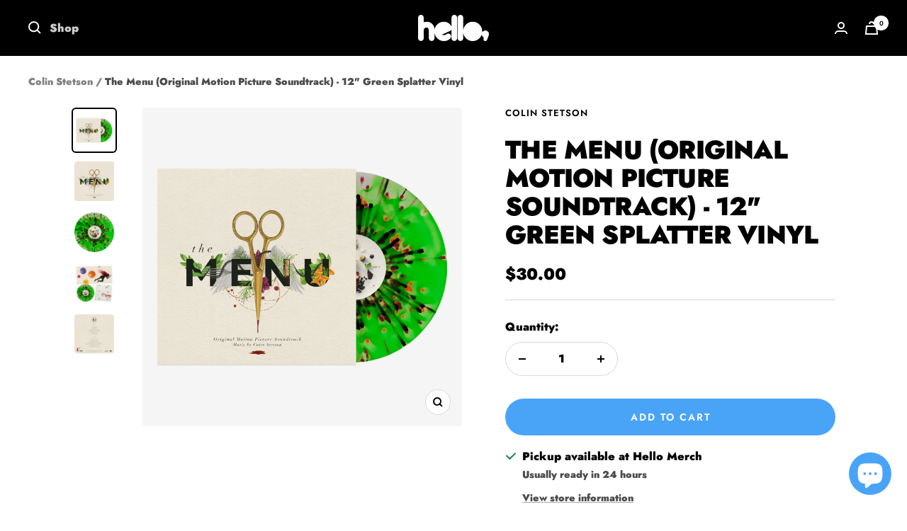

--- FILE ---
content_type: text/html; charset=utf-8
request_url: https://www.hellomerch.com/products/the-menu-original-motion-picture-soundtrack-12-green-splatter-vinyl
body_size: 76253
content:
<!doctype html><html class="no-js" lang="en" dir="ltr">
  <head>
    <script type="application/vnd.locksmith+json" data-locksmith>{"version":"v254","locked":false,"initialized":true,"scope":"product","access_granted":true,"access_denied":false,"requires_customer":false,"manual_lock":false,"remote_lock":false,"has_timeout":false,"remote_rendered":null,"hide_resource":false,"hide_links_to_resource":false,"transparent":true,"locks":{"all":[],"opened":[]},"keys":[],"keys_signature":"49f093948e9d9cee4653fb7bfdda91b60f40e5432a8b395f991ea5ef6c39bf31","state":{"template":"product","theme":123292680264,"product":"the-menu-original-motion-picture-soundtrack-12-green-splatter-vinyl","collection":null,"page":null,"blog":null,"article":null,"app":null},"now":1769189863,"path":"\/products\/the-menu-original-motion-picture-soundtrack-12-green-splatter-vinyl","locale_root_url":"\/","canonical_url":"https:\/\/www.hellomerch.com\/products\/the-menu-original-motion-picture-soundtrack-12-green-splatter-vinyl","customer_id":null,"customer_id_signature":"49f093948e9d9cee4653fb7bfdda91b60f40e5432a8b395f991ea5ef6c39bf31","cart":null}</script><script data-locksmith>!function(){undefined;!function(){var s=window.Locksmith={},e=document.querySelector('script[type="application/vnd.locksmith+json"]'),n=e&&e.innerHTML;if(s.state={},s.util={},s.loading=!1,n)try{s.state=JSON.parse(n)}catch(d){}if(document.addEventListener&&document.querySelector){var o,a,i,t=[76,79,67,75,83,77,73,84,72,49,49],c=function(){a=t.slice(0)},l="style",r=function(e){e&&27!==e.keyCode&&"click"!==e.type||(document.removeEventListener("keydown",r),document.removeEventListener("click",r),o&&document.body.removeChild(o),o=null)};c(),document.addEventListener("keyup",function(e){if(e.keyCode===a[0]){if(clearTimeout(i),a.shift(),0<a.length)return void(i=setTimeout(c,1e3));c(),r(),(o=document.createElement("div"))[l].width="50%",o[l].maxWidth="1000px",o[l].height="85%",o[l].border="1px rgba(0, 0, 0, 0.2) solid",o[l].background="rgba(255, 255, 255, 0.99)",o[l].borderRadius="4px",o[l].position="fixed",o[l].top="50%",o[l].left="50%",o[l].transform="translateY(-50%) translateX(-50%)",o[l].boxShadow="0 2px 5px rgba(0, 0, 0, 0.3), 0 0 100vh 100vw rgba(0, 0, 0, 0.5)",o[l].zIndex="2147483645";var t=document.createElement("textarea");t.value=JSON.stringify(JSON.parse(n),null,2),t[l].border="none",t[l].display="block",t[l].boxSizing="border-box",t[l].width="100%",t[l].height="100%",t[l].background="transparent",t[l].padding="22px",t[l].fontFamily="monospace",t[l].fontSize="14px",t[l].color="#333",t[l].resize="none",t[l].outline="none",t.readOnly=!0,o.appendChild(t),document.body.appendChild(o),t.addEventListener("click",function(e){e.stopImmediatePropagation()}),t.select(),document.addEventListener("keydown",r),document.addEventListener("click",r)}})}s.isEmbedded=-1!==window.location.search.indexOf("_ab=0&_fd=0&_sc=1"),s.path=s.state.path||window.location.pathname,s.basePath=s.state.locale_root_url.concat("/apps/locksmith").replace(/^\/\//,"/"),s.reloading=!1,s.util.console=window.console||{log:function(){},error:function(){}},s.util.makeUrl=function(e,t){var n,o=s.basePath+e,a=[],i=s.cache();for(n in i)a.push(n+"="+encodeURIComponent(i[n]));for(n in t)a.push(n+"="+encodeURIComponent(t[n]));return s.state.customer_id&&(a.push("customer_id="+encodeURIComponent(s.state.customer_id)),a.push("customer_id_signature="+encodeURIComponent(s.state.customer_id_signature))),o+=(-1===o.indexOf("?")?"?":"&")+a.join("&")},s._initializeCallbacks=[],s.on=function(e,t){if("initialize"!==e)throw'Locksmith.on() currently only supports the "initialize" event';s._initializeCallbacks.push(t)},s.initializeSession=function(e){if(!s.isEmbedded){var t=!1,n=!0,o=!0;(e=e||{}).silent&&(o=n=!(t=!0)),s.ping({silent:t,spinner:n,reload:o,callback:function(){s._initializeCallbacks.forEach(function(e){e()})}})}},s.cache=function(e){var t={};try{var n=function a(e){return(document.cookie.match("(^|; )"+e+"=([^;]*)")||0)[2]};t=JSON.parse(decodeURIComponent(n("locksmith-params")||"{}"))}catch(d){}if(e){for(var o in e)t[o]=e[o];document.cookie="locksmith-params=; expires=Thu, 01 Jan 1970 00:00:00 GMT; path=/",document.cookie="locksmith-params="+encodeURIComponent(JSON.stringify(t))+"; path=/"}return t},s.cache.cart=s.state.cart,s.cache.cartLastSaved=null,s.params=s.cache(),s.util.reload=function(){s.reloading=!0;try{window.location.href=window.location.href.replace(/#.*/,"")}catch(d){s.util.console.error("Preferred reload method failed",d),window.location.reload()}},s.cache.saveCart=function(e){if(!s.cache.cart||s.cache.cart===s.cache.cartLastSaved)return e?e():null;var t=s.cache.cartLastSaved;s.cache.cartLastSaved=s.cache.cart,fetch("/cart/update.js",{method:"POST",headers:{"Content-Type":"application/json",Accept:"application/json"},body:JSON.stringify({attributes:{locksmith:s.cache.cart}})}).then(function(e){if(!e.ok)throw new Error("Cart update failed: "+e.status);return e.json()}).then(function(){e&&e()})["catch"](function(e){if(s.cache.cartLastSaved=t,!s.reloading)throw e})},s.util.spinnerHTML='<style>body{background:#FFF}@keyframes spin{from{transform:rotate(0deg)}to{transform:rotate(360deg)}}#loading{display:flex;width:100%;height:50vh;color:#777;align-items:center;justify-content:center}#loading .spinner{display:block;animation:spin 600ms linear infinite;position:relative;width:50px;height:50px}#loading .spinner-ring{stroke:currentColor;stroke-dasharray:100%;stroke-width:2px;stroke-linecap:round;fill:none}</style><div id="loading"><div class="spinner"><svg width="100%" height="100%"><svg preserveAspectRatio="xMinYMin"><circle class="spinner-ring" cx="50%" cy="50%" r="45%"></circle></svg></svg></div></div>',s.util.clobberBody=function(e){document.body.innerHTML=e},s.util.clobberDocument=function(e){e.responseText&&(e=e.responseText),document.documentElement&&document.removeChild(document.documentElement);var t=document.open("text/html","replace");t.writeln(e),t.close(),setTimeout(function(){var e=t.querySelector("[autofocus]");e&&e.focus()},100)},s.util.serializeForm=function(e){if(e&&"FORM"===e.nodeName){var t,n,o={};for(t=e.elements.length-1;0<=t;t-=1)if(""!==e.elements[t].name)switch(e.elements[t].nodeName){case"INPUT":switch(e.elements[t].type){default:case"text":case"hidden":case"password":case"button":case"reset":case"submit":o[e.elements[t].name]=e.elements[t].value;break;case"checkbox":case"radio":e.elements[t].checked&&(o[e.elements[t].name]=e.elements[t].value);break;case"file":}break;case"TEXTAREA":o[e.elements[t].name]=e.elements[t].value;break;case"SELECT":switch(e.elements[t].type){case"select-one":o[e.elements[t].name]=e.elements[t].value;break;case"select-multiple":for(n=e.elements[t].options.length-1;0<=n;n-=1)e.elements[t].options[n].selected&&(o[e.elements[t].name]=e.elements[t].options[n].value)}break;case"BUTTON":switch(e.elements[t].type){case"reset":case"submit":case"button":o[e.elements[t].name]=e.elements[t].value}}return o}},s.util.on=function(e,i,s,t){t=t||document;var c="locksmith-"+e+i,n=function(e){var t=e.target,n=e.target.parentElement,o=t&&t.className&&(t.className.baseVal||t.className)||"",a=n&&n.className&&(n.className.baseVal||n.className)||"";("string"==typeof o&&-1!==o.split(/\s+/).indexOf(i)||"string"==typeof a&&-1!==a.split(/\s+/).indexOf(i))&&!e[c]&&(e[c]=!0,s(e))};t.attachEvent?t.attachEvent(e,n):t.addEventListener(e,n,!1)},s.util.enableActions=function(e){s.util.on("click","locksmith-action",function(e){e.preventDefault();var t=e.target;t.dataset.confirmWith&&!confirm(t.dataset.confirmWith)||(t.disabled=!0,t.innerText=t.dataset.disableWith,s.post("/action",t.dataset.locksmithParams,{spinner:!1,type:"text",success:function(e){(e=JSON.parse(e.responseText)).message&&alert(e.message),s.util.reload()}}))},e)},s.util.inject=function(e,t){var n=["data","locksmith","append"];if(-1!==t.indexOf(n.join("-"))){var o=document.createElement("div");o.innerHTML=t,e.appendChild(o)}else e.innerHTML=t;var a,i,s=e.querySelectorAll("script");for(i=0;i<s.length;++i){a=s[i];var c=document.createElement("script");if(a.type&&(c.type=a.type),a.src)c.src=a.src;else{var l=document.createTextNode(a.innerHTML);c.appendChild(l)}e.appendChild(c)}var r=e.querySelector("[autofocus]");r&&r.focus()},s.post=function(e,t,n){!1!==(n=n||{}).spinner&&s.util.clobberBody(s.util.spinnerHTML);var o={};n.container===document?(o.layout=1,n.success=function(e){s.util.clobberDocument(e)}):n.container&&(o.layout=0,n.success=function(e){var t=document.getElementById(n.container);s.util.inject(t,e),t.id===t.firstChild.id&&t.parentElement.replaceChild(t.firstChild,t)}),n.form_type&&(t.form_type=n.form_type),n.include_layout_classes!==undefined&&(t.include_layout_classes=n.include_layout_classes),n.lock_id!==undefined&&(t.lock_id=n.lock_id),s.loading=!0;var a=s.util.makeUrl(e,o),i="json"===n.type||"text"===n.type;fetch(a,{method:"POST",headers:{"Content-Type":"application/json",Accept:i?"application/json":"text/html"},body:JSON.stringify(t)}).then(function(e){if(!e.ok)throw new Error("Request failed: "+e.status);return e.text()}).then(function(e){var t=n.success||s.util.clobberDocument;t(i?{responseText:e}:e)})["catch"](function(e){if(!s.reloading)if("dashboard.weglot.com"!==window.location.host){if(!n.silent)throw alert("Something went wrong! Please refresh and try again."),e;console.error(e)}else console.error(e)})["finally"](function(){s.loading=!1})},s.postResource=function(e,t){e.path=s.path,e.search=window.location.search,e.state=s.state,e.passcode&&(e.passcode=e.passcode.trim()),e.email&&(e.email=e.email.trim()),e.state.cart=s.cache.cart,e.locksmith_json=s.jsonTag,e.locksmith_json_signature=s.jsonTagSignature,s.post("/resource",e,t)},s.ping=function(e){if(!s.isEmbedded){e=e||{};var t=function(){e.reload?s.util.reload():"function"==typeof e.callback&&e.callback()};s.post("/ping",{path:s.path,search:window.location.search,state:s.state},{spinner:!!e.spinner,silent:"undefined"==typeof e.silent||e.silent,type:"text",success:function(e){e&&e.responseText?((e=JSON.parse(e.responseText)).messages&&0<e.messages.length&&s.showMessages(e.messages),e.cart&&s.cache.cart!==e.cart?(s.cache.cart=e.cart,s.cache.saveCart(function(){t(),e.cart&&e.cart.match(/^.+:/)&&s.util.reload()})):t()):console.error("[Locksmith] Invalid result in ping callback:",e)}})}},s.timeoutMonitor=function(){var e=s.cache.cart;s.ping({callback:function(){e!==s.cache.cart||setTimeout(function(){s.timeoutMonitor()},6e4)}})},s.showMessages=function(e){var t=document.createElement("div");t.style.position="fixed",t.style.left=0,t.style.right=0,t.style.bottom="-50px",t.style.opacity=0,t.style.background="#191919",t.style.color="#ddd",t.style.transition="bottom 0.2s, opacity 0.2s",t.style.zIndex=999999,t.innerHTML="        <style>          .locksmith-ab .locksmith-b { display: none; }          .locksmith-ab.toggled .locksmith-b { display: flex; }          .locksmith-ab.toggled .locksmith-a { display: none; }          .locksmith-flex { display: flex; flex-wrap: wrap; justify-content: space-between; align-items: center; padding: 10px 20px; }          .locksmith-message + .locksmith-message { border-top: 1px #555 solid; }          .locksmith-message a { color: inherit; font-weight: bold; }          .locksmith-message a:hover { color: inherit; opacity: 0.8; }          a.locksmith-ab-toggle { font-weight: inherit; text-decoration: underline; }          .locksmith-text { flex-grow: 1; }          .locksmith-cta { flex-grow: 0; text-align: right; }          .locksmith-cta button { transform: scale(0.8); transform-origin: left; }          .locksmith-cta > * { display: block; }          .locksmith-cta > * + * { margin-top: 10px; }          .locksmith-message a.locksmith-close { flex-grow: 0; text-decoration: none; margin-left: 15px; font-size: 30px; font-family: monospace; display: block; padding: 2px 10px; }                    @media screen and (max-width: 600px) {            .locksmith-wide-only { display: none !important; }            .locksmith-flex { padding: 0 15px; }            .locksmith-flex > * { margin-top: 5px; margin-bottom: 5px; }            .locksmith-cta { text-align: left; }          }                    @media screen and (min-width: 601px) {            .locksmith-narrow-only { display: none !important; }          }        </style>      "+e.map(function(e){return'<div class="locksmith-message">'+e+"</div>"}).join(""),document.body.appendChild(t),document.body.style.position="relative",document.body.parentElement.style.paddingBottom=t.offsetHeight+"px",setTimeout(function(){t.style.bottom=0,t.style.opacity=1},50),s.util.on("click","locksmith-ab-toggle",function(e){e.preventDefault();for(var t=e.target.parentElement;-1===t.className.split(" ").indexOf("locksmith-ab");)t=t.parentElement;-1!==t.className.split(" ").indexOf("toggled")?t.className=t.className.replace("toggled",""):t.className=t.className+" toggled"}),s.util.enableActions(t)}}()}();</script>
      <script data-locksmith>Locksmith.cache.cart=null</script>

  <script data-locksmith>Locksmith.jsonTag="{\"version\":\"v254\",\"locked\":false,\"initialized\":true,\"scope\":\"product\",\"access_granted\":true,\"access_denied\":false,\"requires_customer\":false,\"manual_lock\":false,\"remote_lock\":false,\"has_timeout\":false,\"remote_rendered\":null,\"hide_resource\":false,\"hide_links_to_resource\":false,\"transparent\":true,\"locks\":{\"all\":[],\"opened\":[]},\"keys\":[],\"keys_signature\":\"49f093948e9d9cee4653fb7bfdda91b60f40e5432a8b395f991ea5ef6c39bf31\",\"state\":{\"template\":\"product\",\"theme\":123292680264,\"product\":\"the-menu-original-motion-picture-soundtrack-12-green-splatter-vinyl\",\"collection\":null,\"page\":null,\"blog\":null,\"article\":null,\"app\":null},\"now\":1769189863,\"path\":\"\\\/products\\\/the-menu-original-motion-picture-soundtrack-12-green-splatter-vinyl\",\"locale_root_url\":\"\\\/\",\"canonical_url\":\"https:\\\/\\\/www.hellomerch.com\\\/products\\\/the-menu-original-motion-picture-soundtrack-12-green-splatter-vinyl\",\"customer_id\":null,\"customer_id_signature\":\"49f093948e9d9cee4653fb7bfdda91b60f40e5432a8b395f991ea5ef6c39bf31\",\"cart\":null}";Locksmith.jsonTagSignature="85ec0d9a9a54251e97c5ea8a4ce58a26ee75d7d3f95f9b20396c4ce759393485"</script>
    <meta charset="utf-8">
    <meta name="viewport" content="width=device-width, initial-scale=1.0, height=device-height, minimum-scale=1.0, maximum-scale=1.0">
    <meta name="theme-color" content="#000000">

    <title>Colin Stetson - The Menu (Original Motion Picture Soundtrack) - 12&quot; Green Splatter Vinyl</title><meta name="description" content="Tracklist: 01. All Aboard02. The Boat03. Nature is Timeless04. Welcome to Hawthorne05. A Revolution in Cuisine06. The Mess07. Taco Tuesday08. Our Side or Theirs09. Fallen Angel10. Take the Evening Air11. Do You Think You&#39;re Special?12. The First Cheeseburger You Ever Ate13. The Purifying Flame14. Amuse Bouche (Reprise)">
<link rel="canonical" href="https://www.hellomerch.com/products/the-menu-original-motion-picture-soundtrack-12-green-splatter-vinyl"><link rel="shortcut icon" href="//www.hellomerch.com/cdn/shop/files/fav_96x96.png?v=1614715737" type="image/png"><link rel="preconnect" href="https://cdn.shopify.com">
    <link rel="dns-prefetch" href="https://productreviews.shopifycdn.com">
    <link rel="dns-prefetch" href="https://www.google-analytics.com"><link rel="preconnect" href="https://fonts.shopifycdn.com" crossorigin><link rel="preload" as="style" href="//www.hellomerch.com/cdn/shop/t/66/assets/theme.css?v=161421843392821617431752211765">
    <link rel="preload" as="script" href="//www.hellomerch.com/cdn/shop/t/66/assets/vendor.js?v=32643890569905814191710540738">
    <link rel="preload" as="script" href="//www.hellomerch.com/cdn/shop/t/66/assets/theme.js?v=145249827928486179171759723157"><link rel="preload" as="fetch" href="/products/the-menu-original-motion-picture-soundtrack-12-green-splatter-vinyl.js" crossorigin><link rel="preload" as="script" href="//www.hellomerch.com/cdn/shop/t/66/assets/flickity.js?v=176646718982628074891710540738"><meta property="og:type" content="product">
<meta property="og:title" content="The Menu (Original Motion Picture Soundtrack) - 12&quot; Green Splatter Vinyl">
<meta property="product:price:amount" content="30.00">
  <meta property="product:price:currency" content="USD"><meta property="og:image" content="http://www.hellomerch.com/cdn/shop/products/themenuvinyl_1.png?v=1669150336">
<meta property="og:image:secure_url" content="https://www.hellomerch.com/cdn/shop/products/themenuvinyl_1.png?v=1669150336">
<meta property="og:image:width" content="1024">
  <meta property="og:image:height" content="1024"><meta property="og:description" content="Tracklist: 01. All Aboard02. The Boat03. Nature is Timeless04. Welcome to Hawthorne05. A Revolution in Cuisine06. The Mess07. Taco Tuesday08. Our Side or Theirs09. Fallen Angel10. Take the Evening Air11. Do You Think You&#39;re Special?12. The First Cheeseburger You Ever Ate13. The Purifying Flame14. Amuse Bouche (Reprise)">
<meta property="og:url" content="https://www.hellomerch.com/products/the-menu-original-motion-picture-soundtrack-12-green-splatter-vinyl">
<meta property="og:site_name" content="Hello Merch"><meta name="twitter:card" content="summary"><meta name="twitter:title" content="The Menu (Original Motion Picture Soundtrack) - 12&quot; Green Splatter Vinyl">
<meta name="twitter:description" content="
Tracklist: 01. All Aboard02. The Boat03. Nature is Timeless04. Welcome to Hawthorne05. A Revolution in Cuisine06. The Mess07. Taco Tuesday08. Our Side or Theirs09. Fallen Angel10. Take the Evening Air11. Do You Think You&#39;re Special?12. The First Cheeseburger You Ever Ate13. The Purifying Flame14. Amuse Bouche (Reprise)
***The image is a mockup. The final product may slightly vary once pressed.***
*Please use caution with USPS Media Mail. This method is offered as an old school budget service for physical music, but highly discouraged, as it poses a greater risk for delays and damage. ">
<meta name="twitter:image" content="https://www.hellomerch.com/cdn/shop/products/themenuvinyl_1_1200x1200_crop_center.png?v=1669150336">
<meta name="twitter:image:alt" content="">
    
  <script type="application/ld+json">
  {
    "@context": "https://schema.org",
    "@type": "Product",
    "productID": 6681370001480,
    "offers": [{
          "@type": "Offer",
          "name": "Default Title",
          "availability":"https://schema.org/InStock",
          "price": 30.0,
          "priceCurrency": "USD",
          "priceValidUntil": "2026-02-02","sku": "STETSON-MENU-GRNLP-71-109-D",
            "mpn": "M30657768254406",
          "url": "/products/the-menu-original-motion-picture-soundtrack-12-green-splatter-vinyl?variant=39693854277704"
        }
],"brand": {
      "@type": "Brand",
      "name": "Colin Stetson"
    },
    "name": "The Menu (Original Motion Picture Soundtrack) - 12\" Green Splatter Vinyl",
    "description": "\nTracklist: 01. All Aboard02. The Boat03. Nature is Timeless04. Welcome to Hawthorne05. A Revolution in Cuisine06. The Mess07. Taco Tuesday08. Our Side or Theirs09. Fallen Angel10. Take the Evening Air11. Do You Think You're Special?12. The First Cheeseburger You Ever Ate13. The Purifying Flame14. Amuse Bouche (Reprise)\n***The image is a mockup. The final product may slightly vary once pressed.***\n*Please use caution with USPS Media Mail. This method is offered as an old school budget service for physical music, but highly discouraged, as it poses a greater risk for delays and damage. ",
    "category": "Vinyl",
    "url": "/products/the-menu-original-motion-picture-soundtrack-12-green-splatter-vinyl",
    "sku": "STETSON-MENU-GRNLP-71-109-D",
    "image": {
      "@type": "ImageObject",
      "url": "https://www.hellomerch.com/cdn/shop/products/themenuvinyl_1.png?v=1669150336&width=1024",
      "image": "https://www.hellomerch.com/cdn/shop/products/themenuvinyl_1.png?v=1669150336&width=1024",
      "name": "",
      "width": "1024",
      "height": "1024"
    }
  }
  </script>



  <script type="application/ld+json">
  {
    "@context": "https://schema.org",
    "@type": "BreadcrumbList",
  "itemListElement": [{
      "@type": "ListItem",
      "position": 1,
      "name": "Home",
      "item": "https://www.hellomerch.com"
    },{
          "@type": "ListItem",
          "position": 2,
          "name": "The Menu (Original Motion Picture Soundtrack) - 12\" Green Splatter Vinyl",
          "item": "https://www.hellomerch.com/products/the-menu-original-motion-picture-soundtrack-12-green-splatter-vinyl"
        }]
  }
  </script>


    <link rel="preload" href="//www.hellomerch.com/cdn/fonts/jost/jost_n9.cd269fa9adcae864ab1df15826ceb2fd310a3d4a.woff2" as="font" type="font/woff2" crossorigin><link rel="preload" href="//www.hellomerch.com/cdn/fonts/jost/jost_n9.cd269fa9adcae864ab1df15826ceb2fd310a3d4a.woff2" as="font" type="font/woff2" crossorigin><style>
  /* Typography (heading) */
  @font-face {
  font-family: Jost;
  font-weight: 900;
  font-style: normal;
  font-display: swap;
  src: url("//www.hellomerch.com/cdn/fonts/jost/jost_n9.cd269fa9adcae864ab1df15826ceb2fd310a3d4a.woff2") format("woff2"),
       url("//www.hellomerch.com/cdn/fonts/jost/jost_n9.fd15e8012129a3f22bd292bf1f8b87a15f894bd5.woff") format("woff");
}

@font-face {
  font-family: Jost;
  font-weight: 900;
  font-style: italic;
  font-display: swap;
  src: url("//www.hellomerch.com/cdn/fonts/jost/jost_i9.3941bc20c8f9c90d77754a7e7be88c3535a78aee.woff2") format("woff2"),
       url("//www.hellomerch.com/cdn/fonts/jost/jost_i9.5024ac18628c0cf54c1d7bb7af18af95d9fa0ef9.woff") format("woff");
}

/* Typography (body) */
  @font-face {
  font-family: Jost;
  font-weight: 900;
  font-style: normal;
  font-display: swap;
  src: url("//www.hellomerch.com/cdn/fonts/jost/jost_n9.cd269fa9adcae864ab1df15826ceb2fd310a3d4a.woff2") format("woff2"),
       url("//www.hellomerch.com/cdn/fonts/jost/jost_n9.fd15e8012129a3f22bd292bf1f8b87a15f894bd5.woff") format("woff");
}

@font-face {
  font-family: Jost;
  font-weight: 900;
  font-style: italic;
  font-display: swap;
  src: url("//www.hellomerch.com/cdn/fonts/jost/jost_i9.3941bc20c8f9c90d77754a7e7be88c3535a78aee.woff2") format("woff2"),
       url("//www.hellomerch.com/cdn/fonts/jost/jost_i9.5024ac18628c0cf54c1d7bb7af18af95d9fa0ef9.woff") format("woff");
}

@font-face {
  font-family: Jost;
  font-weight: 600;
  font-style: normal;
  font-display: swap;
  src: url("//www.hellomerch.com/cdn/fonts/jost/jost_n6.ec1178db7a7515114a2d84e3dd680832b7af8b99.woff2") format("woff2"),
       url("//www.hellomerch.com/cdn/fonts/jost/jost_n6.b1178bb6bdd3979fef38e103a3816f6980aeaff9.woff") format("woff");
}

@font-face {
  font-family: Jost;
  font-weight: 600;
  font-style: italic;
  font-display: swap;
  src: url("//www.hellomerch.com/cdn/fonts/jost/jost_i6.9af7e5f39e3a108c08f24047a4276332d9d7b85e.woff2") format("woff2"),
       url("//www.hellomerch.com/cdn/fonts/jost/jost_i6.2bf310262638f998ed206777ce0b9a3b98b6fe92.woff") format("woff");
}

:root {--heading-color: 0, 0, 0;
    --text-color: 0, 0, 0;
    --background: 255, 255, 255;
    --secondary-background: 245, 245, 245;
    --border-color: 217, 217, 217;
    --border-color-darker: 153, 153, 153;
    --success-color: 64, 239, 153;
    --success-background: 217, 252, 235;
    --error-color: 244, 84, 84;
    --error-background: 254, 243, 243;
    --primary-button-background: 73, 164, 248;
    --primary-button-text-color: 255, 255, 255;
    --secondary-button-background: 73, 164, 248;
    --secondary-button-text-color: 255, 255, 255;
    --product-star-rating: 246, 164, 41;
    --product-on-sale-accent: 222, 42, 42;
    --product-sold-out-accent: 111, 113, 155;
    --product-custom-label-background: 64, 93, 230;
    --product-custom-label-text-color: 255, 255, 255;
    --product-custom-label-2-background: 243, 255, 52;
    --product-custom-label-2-text-color: 0, 0, 0;
    --product-low-stock-text-color: 222, 42, 42;
    --product-in-stock-text-color: 46, 158, 123;
    --loading-bar-background: 0, 0, 0;

    /* We duplicate some "base" colors as root colors, which is useful to use on drawer elements or popover without. Those should not be overridden to avoid issues */
    --root-heading-color: 0, 0, 0;
    --root-text-color: 0, 0, 0;
    --root-background: 255, 255, 255;
    --root-border-color: 217, 217, 217;
    --root-primary-button-background: 73, 164, 248;
    --root-primary-button-text-color: 255, 255, 255;

    --base-font-size: 16px;
    --heading-font-family: Jost, sans-serif;
    --heading-font-weight: 900;
    --heading-font-style: normal;
    --heading-text-transform: uppercase;
    --text-font-family: Jost, sans-serif;
    --text-font-weight: 900;
    --text-font-style: normal;
    --text-font-bold-weight: 600;

    /* Typography (font size) */
    --heading-xxsmall-font-size: 11px;
    --heading-xsmall-font-size: 11px;
    --heading-small-font-size: 12px;
    --heading-large-font-size: 36px;
    --heading-h1-font-size: 36px;
    --heading-h2-font-size: 30px;
    --heading-h3-font-size: 26px;
    --heading-h4-font-size: 24px;
    --heading-h5-font-size: 20px;
    --heading-h6-font-size: 16px;

    /* Control the look and feel of the theme by changing radius of various elements */
    --button-border-radius: 30px;
    --block-border-radius: 8px;
    --block-border-radius-reduced: 4px;
    --color-swatch-border-radius: 0px;

    /* Button size */
    --button-height: 48px;
    --button-small-height: 40px;

    /* Form related */
    --form-input-field-height: 48px;
    --form-input-gap: 16px;
    --form-submit-margin: 24px;

    /* Product listing related variables */
    --product-list-block-spacing: 32px;

    /* Video related */
    --play-button-background: 255, 255, 255;
    --play-button-arrow: 0, 0, 0;

    /* RTL support */
    --transform-logical-flip: 1;
    --transform-origin-start: left;
    --transform-origin-end: right;

    /* Other */
    --zoom-cursor-svg-url: url(//www.hellomerch.com/cdn/shop/t/66/assets/zoom-cursor.svg?v=149986077658396096291759722597);
    --arrow-right-svg-url: url(//www.hellomerch.com/cdn/shop/t/66/assets/arrow-right.svg?v=70871338000329279091710540738);
    --arrow-left-svg-url: url(//www.hellomerch.com/cdn/shop/t/66/assets/arrow-left.svg?v=176537643540911574551710540738);

    /* Some useful variables that we can reuse in our CSS. Some explanation are needed for some of them:
       - container-max-width-minus-gutters: represents the container max width without the edge gutters
       - container-outer-width: considering the screen width, represent all the space outside the container
       - container-outer-margin: same as container-outer-width but get set to 0 inside a container
       - container-inner-width: the effective space inside the container (minus gutters)
       - grid-column-width: represents the width of a single column of the grid
       - vertical-breather: this is a variable that defines the global "spacing" between sections, and inside the section
                            to create some "breath" and minimum spacing
     */
    --container-max-width: 1600px;
    --container-gutter: 24px;
    --container-max-width-minus-gutters: calc(var(--container-max-width) - (var(--container-gutter)) * 2);
    --container-outer-width: max(calc((100vw - var(--container-max-width-minus-gutters)) / 2), var(--container-gutter));
    --container-outer-margin: var(--container-outer-width);
    --container-inner-width: calc(100vw - var(--container-outer-width) * 2);

    --grid-column-count: 10;
    --grid-gap: 24px;
    --grid-column-width: calc((100vw - var(--container-outer-width) * 2 - var(--grid-gap) * (var(--grid-column-count) - 1)) / var(--grid-column-count));

    --vertical-breather: 48px;
    --vertical-breather-tight: 48px;

    /* Shopify related variables */
    --payment-terms-background-color: #ffffff;
  }

  @media screen and (min-width: 741px) {
    :root {
      --container-gutter: 40px;
      --grid-column-count: 20;
      --vertical-breather: 64px;
      --vertical-breather-tight: 64px;

      /* Typography (font size) */
      --heading-xsmall-font-size: 12px;
      --heading-small-font-size: 13px;
      --heading-large-font-size: 52px;
      --heading-h1-font-size: 48px;
      --heading-h2-font-size: 38px;
      --heading-h3-font-size: 32px;
      --heading-h4-font-size: 24px;
      --heading-h5-font-size: 20px;
      --heading-h6-font-size: 18px;

      /* Form related */
      --form-input-field-height: 52px;
      --form-submit-margin: 32px;

      /* Button size */
      --button-height: 52px;
      --button-small-height: 44px;
    }
  }

  @media screen and (min-width: 1200px) {
    :root {
      --vertical-breather: 80px;
      --vertical-breather-tight: 64px;
      --product-list-block-spacing: 48px;

      /* Typography */
      --heading-large-font-size: 64px;
      --heading-h1-font-size: 56px;
      --heading-h2-font-size: 48px;
      --heading-h3-font-size: 36px;
      --heading-h4-font-size: 30px;
      --heading-h5-font-size: 24px;
      --heading-h6-font-size: 18px;
    }
  }

  @media screen and (min-width: 1600px) {
    :root {
      --vertical-breather: 90px;
      --vertical-breather-tight: 64px;
    }
  }
</style>
    <script>
  // This allows to expose several variables to the global scope, to be used in scripts
  window.themeVariables = {
    settings: {
      direction: "ltr",
      pageType: "product",
      cartCount: 0,
      moneyFormat: "${{amount}}",
      moneyWithCurrencyFormat: "${{amount}} USD",
      showVendor: true,
      discountMode: "saving",
      currencyCodeEnabled: false,
      cartType: "drawer",
      cartCurrency: "USD",
      mobileZoomFactor: 2.5
    },

    routes: {
      host: "www.hellomerch.com",
      rootUrl: "\/",
      rootUrlWithoutSlash: '',
      cartUrl: "\/cart",
      cartAddUrl: "\/cart\/add",
      cartChangeUrl: "\/cart\/change",
      searchUrl: "\/search",
      predictiveSearchUrl: "\/search\/suggest",
      productRecommendationsUrl: "\/recommendations\/products"
    },

    strings: {
      accessibilityDelete: "Delete",
      accessibilityClose: "Close",
      collectionSoldOut: "Sold out",
      collectionDiscount: "Save @savings@",
      productSalePrice: "Sale price",
      productRegularPrice: "Regular price",
      productFormUnavailable: "Unavailable",
      productFormSoldOut: "Sold out",
      productFormPreOrder: "Pre-order",
      productFormAddToCart: "Add to cart",
      searchNoResults: "No results could be found.",
      searchNewSearch: "New search",
      searchProducts: "Products",
      searchArticles: "Journal",
      searchPages: "Pages",
      searchCollections: "Stores",
      cartViewCart: "View cart",
      cartItemAdded: "Item added to your cart!",
      cartItemAddedShort: "Added to your cart!",
      cartAddOrderNote: "Add order note",
      cartEditOrderNote: "Edit order note",
      shippingEstimatorNoResults: "Sorry, we do not ship to your address.",
      shippingEstimatorOneResult: "There is one shipping rate for your address:",
      shippingEstimatorMultipleResults: "There are several shipping rates for your address:",
      shippingEstimatorError: "One or more error occurred while retrieving shipping rates:"
    },

    libs: {
      flickity: "\/\/www.hellomerch.com\/cdn\/shop\/t\/66\/assets\/flickity.js?v=176646718982628074891710540738",
      photoswipe: "\/\/www.hellomerch.com\/cdn\/shop\/t\/66\/assets\/photoswipe.js?v=132268647426145925301710540738",
      qrCode: "\/\/www.hellomerch.com\/cdn\/shopifycloud\/storefront\/assets\/themes_support\/vendor\/qrcode-3f2b403b.js"
    },

    breakpoints: {
      phone: 'screen and (max-width: 740px)',
      tablet: 'screen and (min-width: 741px) and (max-width: 999px)',
      tabletAndUp: 'screen and (min-width: 741px)',
      pocket: 'screen and (max-width: 999px)',
      lap: 'screen and (min-width: 1000px) and (max-width: 1199px)',
      lapAndUp: 'screen and (min-width: 1000px)',
      desktop: 'screen and (min-width: 1200px)',
      wide: 'screen and (min-width: 1400px)'
    }
  };

  window.addEventListener('pageshow', async () => {
    const cartContent = await (await fetch(`${window.themeVariables.routes.cartUrl}.js`, {cache: 'reload'})).json();
    document.documentElement.dispatchEvent(new CustomEvent('cart:refresh', {detail: {cart: cartContent}}));
  });

  if ('noModule' in HTMLScriptElement.prototype) {
    // Old browsers (like IE) that does not support module will be considered as if not executing JS at all
    document.documentElement.className = document.documentElement.className.replace('no-js', 'js');

    requestAnimationFrame(() => {
      const viewportHeight = (window.visualViewport ? window.visualViewport.height : document.documentElement.clientHeight);
      document.documentElement.style.setProperty('--window-height',viewportHeight + 'px');
    });
  }// We save the product ID in local storage to be eventually used for recently viewed section
    try {
      const items = JSON.parse(localStorage.getItem('theme:recently-viewed-products') || '[]');

      // We check if the current product already exists, and if it does not, we add it at the start
      if (!items.includes(6681370001480)) {
        items.unshift(6681370001480);
      }

      localStorage.setItem('theme:recently-viewed-products', JSON.stringify(items.slice(0, 20)));
    } catch (e) {
      // Safari in private mode does not allow setting item, we silently fail
    }</script>

    <link rel="stylesheet" href="//www.hellomerch.com/cdn/shop/t/66/assets/theme.css?v=161421843392821617431752211765">

    <script src="//www.hellomerch.com/cdn/shop/t/66/assets/vendor.js?v=32643890569905814191710540738" defer></script>
    <script src="//www.hellomerch.com/cdn/shop/t/66/assets/theme.js?v=145249827928486179171759723157" defer></script>
    <script src="//www.hellomerch.com/cdn/shop/t/66/assets/custom.js?v=167639537848865775061710540738" defer></script>

    <script>window.performance && window.performance.mark && window.performance.mark('shopify.content_for_header.start');</script><meta name="google-site-verification" content="uapKuuAa7bnlWWfKFxj59raFlAILl98QfeiNeo4mIUU">
<meta name="google-site-verification" content="uapKuuAa7bnlWWfKFxj59raFlAILl98QfeiNeo4mIUU">
<meta name="google-site-verification" content="8lirIOw3TzH6eDVFYboTLBIMkkhZr6wZ3vMurXOlry8">
<meta name="facebook-domain-verification" content="ml8jqp6o497a3u8k1k9x2a4hnojo0h">
<meta id="shopify-digital-wallet" name="shopify-digital-wallet" content="/152602/digital_wallets/dialog">
<meta name="shopify-checkout-api-token" content="c4a8e2aa25f180a46f460660334672da">
<link rel="alternate" type="application/json+oembed" href="https://www.hellomerch.com/products/the-menu-original-motion-picture-soundtrack-12-green-splatter-vinyl.oembed">
<script async="async" src="/checkouts/internal/preloads.js?locale=en-US"></script>
<link rel="preconnect" href="https://shop.app" crossorigin="anonymous">
<script async="async" src="https://shop.app/checkouts/internal/preloads.js?locale=en-US&shop_id=152602" crossorigin="anonymous"></script>
<script id="apple-pay-shop-capabilities" type="application/json">{"shopId":152602,"countryCode":"US","currencyCode":"USD","merchantCapabilities":["supports3DS"],"merchantId":"gid:\/\/shopify\/Shop\/152602","merchantName":"Hello Merch","requiredBillingContactFields":["postalAddress","email","phone"],"requiredShippingContactFields":["postalAddress","email","phone"],"shippingType":"shipping","supportedNetworks":["visa","masterCard","amex","discover","elo","jcb"],"total":{"type":"pending","label":"Hello Merch","amount":"1.00"},"shopifyPaymentsEnabled":true,"supportsSubscriptions":true}</script>
<script id="shopify-features" type="application/json">{"accessToken":"c4a8e2aa25f180a46f460660334672da","betas":["rich-media-storefront-analytics"],"domain":"www.hellomerch.com","predictiveSearch":true,"shopId":152602,"locale":"en"}</script>
<script>var Shopify = Shopify || {};
Shopify.shop = "hellomerch.myshopify.com";
Shopify.locale = "en";
Shopify.currency = {"active":"USD","rate":"1.0"};
Shopify.country = "US";
Shopify.theme = {"name":"Hello Merch 2023 (👽) | Final - 6.11.25","id":123292680264,"schema_name":"Focal","schema_version":"10.1.3","theme_store_id":714,"role":"main"};
Shopify.theme.handle = "null";
Shopify.theme.style = {"id":null,"handle":null};
Shopify.cdnHost = "www.hellomerch.com/cdn";
Shopify.routes = Shopify.routes || {};
Shopify.routes.root = "/";</script>
<script type="module">!function(o){(o.Shopify=o.Shopify||{}).modules=!0}(window);</script>
<script>!function(o){function n(){var o=[];function n(){o.push(Array.prototype.slice.apply(arguments))}return n.q=o,n}var t=o.Shopify=o.Shopify||{};t.loadFeatures=n(),t.autoloadFeatures=n()}(window);</script>
<script>
  window.ShopifyPay = window.ShopifyPay || {};
  window.ShopifyPay.apiHost = "shop.app\/pay";
  window.ShopifyPay.redirectState = null;
</script>
<script id="shop-js-analytics" type="application/json">{"pageType":"product"}</script>
<script defer="defer" async type="module" src="//www.hellomerch.com/cdn/shopifycloud/shop-js/modules/v2/client.init-shop-cart-sync_BT-GjEfc.en.esm.js"></script>
<script defer="defer" async type="module" src="//www.hellomerch.com/cdn/shopifycloud/shop-js/modules/v2/chunk.common_D58fp_Oc.esm.js"></script>
<script defer="defer" async type="module" src="//www.hellomerch.com/cdn/shopifycloud/shop-js/modules/v2/chunk.modal_xMitdFEc.esm.js"></script>
<script type="module">
  await import("//www.hellomerch.com/cdn/shopifycloud/shop-js/modules/v2/client.init-shop-cart-sync_BT-GjEfc.en.esm.js");
await import("//www.hellomerch.com/cdn/shopifycloud/shop-js/modules/v2/chunk.common_D58fp_Oc.esm.js");
await import("//www.hellomerch.com/cdn/shopifycloud/shop-js/modules/v2/chunk.modal_xMitdFEc.esm.js");

  window.Shopify.SignInWithShop?.initShopCartSync?.({"fedCMEnabled":true,"windoidEnabled":true});

</script>
<script>
  window.Shopify = window.Shopify || {};
  if (!window.Shopify.featureAssets) window.Shopify.featureAssets = {};
  window.Shopify.featureAssets['shop-js'] = {"shop-cart-sync":["modules/v2/client.shop-cart-sync_DZOKe7Ll.en.esm.js","modules/v2/chunk.common_D58fp_Oc.esm.js","modules/v2/chunk.modal_xMitdFEc.esm.js"],"init-fed-cm":["modules/v2/client.init-fed-cm_B6oLuCjv.en.esm.js","modules/v2/chunk.common_D58fp_Oc.esm.js","modules/v2/chunk.modal_xMitdFEc.esm.js"],"shop-cash-offers":["modules/v2/client.shop-cash-offers_D2sdYoxE.en.esm.js","modules/v2/chunk.common_D58fp_Oc.esm.js","modules/v2/chunk.modal_xMitdFEc.esm.js"],"shop-login-button":["modules/v2/client.shop-login-button_QeVjl5Y3.en.esm.js","modules/v2/chunk.common_D58fp_Oc.esm.js","modules/v2/chunk.modal_xMitdFEc.esm.js"],"pay-button":["modules/v2/client.pay-button_DXTOsIq6.en.esm.js","modules/v2/chunk.common_D58fp_Oc.esm.js","modules/v2/chunk.modal_xMitdFEc.esm.js"],"shop-button":["modules/v2/client.shop-button_DQZHx9pm.en.esm.js","modules/v2/chunk.common_D58fp_Oc.esm.js","modules/v2/chunk.modal_xMitdFEc.esm.js"],"avatar":["modules/v2/client.avatar_BTnouDA3.en.esm.js"],"init-windoid":["modules/v2/client.init-windoid_CR1B-cfM.en.esm.js","modules/v2/chunk.common_D58fp_Oc.esm.js","modules/v2/chunk.modal_xMitdFEc.esm.js"],"init-shop-for-new-customer-accounts":["modules/v2/client.init-shop-for-new-customer-accounts_C_vY_xzh.en.esm.js","modules/v2/client.shop-login-button_QeVjl5Y3.en.esm.js","modules/v2/chunk.common_D58fp_Oc.esm.js","modules/v2/chunk.modal_xMitdFEc.esm.js"],"init-shop-email-lookup-coordinator":["modules/v2/client.init-shop-email-lookup-coordinator_BI7n9ZSv.en.esm.js","modules/v2/chunk.common_D58fp_Oc.esm.js","modules/v2/chunk.modal_xMitdFEc.esm.js"],"init-shop-cart-sync":["modules/v2/client.init-shop-cart-sync_BT-GjEfc.en.esm.js","modules/v2/chunk.common_D58fp_Oc.esm.js","modules/v2/chunk.modal_xMitdFEc.esm.js"],"shop-toast-manager":["modules/v2/client.shop-toast-manager_DiYdP3xc.en.esm.js","modules/v2/chunk.common_D58fp_Oc.esm.js","modules/v2/chunk.modal_xMitdFEc.esm.js"],"init-customer-accounts":["modules/v2/client.init-customer-accounts_D9ZNqS-Q.en.esm.js","modules/v2/client.shop-login-button_QeVjl5Y3.en.esm.js","modules/v2/chunk.common_D58fp_Oc.esm.js","modules/v2/chunk.modal_xMitdFEc.esm.js"],"init-customer-accounts-sign-up":["modules/v2/client.init-customer-accounts-sign-up_iGw4briv.en.esm.js","modules/v2/client.shop-login-button_QeVjl5Y3.en.esm.js","modules/v2/chunk.common_D58fp_Oc.esm.js","modules/v2/chunk.modal_xMitdFEc.esm.js"],"shop-follow-button":["modules/v2/client.shop-follow-button_CqMgW2wH.en.esm.js","modules/v2/chunk.common_D58fp_Oc.esm.js","modules/v2/chunk.modal_xMitdFEc.esm.js"],"checkout-modal":["modules/v2/client.checkout-modal_xHeaAweL.en.esm.js","modules/v2/chunk.common_D58fp_Oc.esm.js","modules/v2/chunk.modal_xMitdFEc.esm.js"],"shop-login":["modules/v2/client.shop-login_D91U-Q7h.en.esm.js","modules/v2/chunk.common_D58fp_Oc.esm.js","modules/v2/chunk.modal_xMitdFEc.esm.js"],"lead-capture":["modules/v2/client.lead-capture_BJmE1dJe.en.esm.js","modules/v2/chunk.common_D58fp_Oc.esm.js","modules/v2/chunk.modal_xMitdFEc.esm.js"],"payment-terms":["modules/v2/client.payment-terms_Ci9AEqFq.en.esm.js","modules/v2/chunk.common_D58fp_Oc.esm.js","modules/v2/chunk.modal_xMitdFEc.esm.js"]};
</script>
<script>(function() {
  var isLoaded = false;
  function asyncLoad() {
    if (isLoaded) return;
    isLoaded = true;
    var urls = ["https:\/\/upsells.boldapps.net\/v2_ui\/js\/UpsellTracker.js?shop=hellomerch.myshopify.com","https:\/\/upsells.boldapps.net\/v2_ui\/js\/upsell.js?shop=hellomerch.myshopify.com","https:\/\/chimpstatic.com\/mcjs-connected\/js\/users\/63443fc1d86b53fd53c28ff22\/e8d3b3ea5959dac16e50520f1.js?shop=hellomerch.myshopify.com","https:\/\/cdn.shopify.com\/s\/files\/1\/0015\/2602\/t\/50\/assets\/globo.formbuilder.init.js?v=1636959676\u0026shop=hellomerch.myshopify.com","https:\/\/advanced-payment-icons.kalis.no\/shop\/hellomerch.myshopify.com\/script\/hellomerch.myshopify.com.js?ver=20240311192556_303538\u0026shop=hellomerch.myshopify.com","https:\/\/cdn.autoketing.org\/sdk-cdn\/recommended\/dist\/top-pin-embed.js?t=1710270858392282001\u0026shop=hellomerch.myshopify.com","https:\/\/sdk.postscript.io\/sdk-script-loader.bundle.js?shopId=349917\u0026shop=hellomerch.myshopify.com","\/\/backinstock.useamp.com\/widget\/3002_1767153202.js?category=bis\u0026v=6\u0026shop=hellomerch.myshopify.com"];
    for (var i = 0; i < urls.length; i++) {
      var s = document.createElement('script');
      s.type = 'text/javascript';
      s.async = true;
      s.src = urls[i];
      var x = document.getElementsByTagName('script')[0];
      x.parentNode.insertBefore(s, x);
    }
  };
  if(window.attachEvent) {
    window.attachEvent('onload', asyncLoad);
  } else {
    window.addEventListener('load', asyncLoad, false);
  }
})();</script>
<script id="__st">var __st={"a":152602,"offset":-25200,"reqid":"3fe5dd97-711e-4999-b292-ebb3a73d94db-1769189863","pageurl":"www.hellomerch.com\/products\/the-menu-original-motion-picture-soundtrack-12-green-splatter-vinyl","u":"e0b5399da663","p":"product","rtyp":"product","rid":6681370001480};</script>
<script>window.ShopifyPaypalV4VisibilityTracking = true;</script>
<script id="captcha-bootstrap">!function(){'use strict';const t='contact',e='account',n='new_comment',o=[[t,t],['blogs',n],['comments',n],[t,'customer']],c=[[e,'customer_login'],[e,'guest_login'],[e,'recover_customer_password'],[e,'create_customer']],r=t=>t.map((([t,e])=>`form[action*='/${t}']:not([data-nocaptcha='true']) input[name='form_type'][value='${e}']`)).join(','),a=t=>()=>t?[...document.querySelectorAll(t)].map((t=>t.form)):[];function s(){const t=[...o],e=r(t);return a(e)}const i='password',u='form_key',d=['recaptcha-v3-token','g-recaptcha-response','h-captcha-response',i],f=()=>{try{return window.sessionStorage}catch{return}},m='__shopify_v',_=t=>t.elements[u];function p(t,e,n=!1){try{const o=window.sessionStorage,c=JSON.parse(o.getItem(e)),{data:r}=function(t){const{data:e,action:n}=t;return t[m]||n?{data:e,action:n}:{data:t,action:n}}(c);for(const[e,n]of Object.entries(r))t.elements[e]&&(t.elements[e].value=n);n&&o.removeItem(e)}catch(o){console.error('form repopulation failed',{error:o})}}const l='form_type',E='cptcha';function T(t){t.dataset[E]=!0}const w=window,h=w.document,L='Shopify',v='ce_forms',y='captcha';let A=!1;((t,e)=>{const n=(g='f06e6c50-85a8-45c8-87d0-21a2b65856fe',I='https://cdn.shopify.com/shopifycloud/storefront-forms-hcaptcha/ce_storefront_forms_captcha_hcaptcha.v1.5.2.iife.js',D={infoText:'Protected by hCaptcha',privacyText:'Privacy',termsText:'Terms'},(t,e,n)=>{const o=w[L][v],c=o.bindForm;if(c)return c(t,g,e,D).then(n);var r;o.q.push([[t,g,e,D],n]),r=I,A||(h.body.append(Object.assign(h.createElement('script'),{id:'captcha-provider',async:!0,src:r})),A=!0)});var g,I,D;w[L]=w[L]||{},w[L][v]=w[L][v]||{},w[L][v].q=[],w[L][y]=w[L][y]||{},w[L][y].protect=function(t,e){n(t,void 0,e),T(t)},Object.freeze(w[L][y]),function(t,e,n,w,h,L){const[v,y,A,g]=function(t,e,n){const i=e?o:[],u=t?c:[],d=[...i,...u],f=r(d),m=r(i),_=r(d.filter((([t,e])=>n.includes(e))));return[a(f),a(m),a(_),s()]}(w,h,L),I=t=>{const e=t.target;return e instanceof HTMLFormElement?e:e&&e.form},D=t=>v().includes(t);t.addEventListener('submit',(t=>{const e=I(t);if(!e)return;const n=D(e)&&!e.dataset.hcaptchaBound&&!e.dataset.recaptchaBound,o=_(e),c=g().includes(e)&&(!o||!o.value);(n||c)&&t.preventDefault(),c&&!n&&(function(t){try{if(!f())return;!function(t){const e=f();if(!e)return;const n=_(t);if(!n)return;const o=n.value;o&&e.removeItem(o)}(t);const e=Array.from(Array(32),(()=>Math.random().toString(36)[2])).join('');!function(t,e){_(t)||t.append(Object.assign(document.createElement('input'),{type:'hidden',name:u})),t.elements[u].value=e}(t,e),function(t,e){const n=f();if(!n)return;const o=[...t.querySelectorAll(`input[type='${i}']`)].map((({name:t})=>t)),c=[...d,...o],r={};for(const[a,s]of new FormData(t).entries())c.includes(a)||(r[a]=s);n.setItem(e,JSON.stringify({[m]:1,action:t.action,data:r}))}(t,e)}catch(e){console.error('failed to persist form',e)}}(e),e.submit())}));const S=(t,e)=>{t&&!t.dataset[E]&&(n(t,e.some((e=>e===t))),T(t))};for(const o of['focusin','change'])t.addEventListener(o,(t=>{const e=I(t);D(e)&&S(e,y())}));const B=e.get('form_key'),M=e.get(l),P=B&&M;t.addEventListener('DOMContentLoaded',(()=>{const t=y();if(P)for(const e of t)e.elements[l].value===M&&p(e,B);[...new Set([...A(),...v().filter((t=>'true'===t.dataset.shopifyCaptcha))])].forEach((e=>S(e,t)))}))}(h,new URLSearchParams(w.location.search),n,t,e,['guest_login'])})(!0,!0)}();</script>
<script integrity="sha256-4kQ18oKyAcykRKYeNunJcIwy7WH5gtpwJnB7kiuLZ1E=" data-source-attribution="shopify.loadfeatures" defer="defer" src="//www.hellomerch.com/cdn/shopifycloud/storefront/assets/storefront/load_feature-a0a9edcb.js" crossorigin="anonymous"></script>
<script crossorigin="anonymous" defer="defer" src="//www.hellomerch.com/cdn/shopifycloud/storefront/assets/shopify_pay/storefront-65b4c6d7.js?v=20250812"></script>
<script data-source-attribution="shopify.dynamic_checkout.dynamic.init">var Shopify=Shopify||{};Shopify.PaymentButton=Shopify.PaymentButton||{isStorefrontPortableWallets:!0,init:function(){window.Shopify.PaymentButton.init=function(){};var t=document.createElement("script");t.src="https://www.hellomerch.com/cdn/shopifycloud/portable-wallets/latest/portable-wallets.en.js",t.type="module",document.head.appendChild(t)}};
</script>
<script data-source-attribution="shopify.dynamic_checkout.buyer_consent">
  function portableWalletsHideBuyerConsent(e){var t=document.getElementById("shopify-buyer-consent"),n=document.getElementById("shopify-subscription-policy-button");t&&n&&(t.classList.add("hidden"),t.setAttribute("aria-hidden","true"),n.removeEventListener("click",e))}function portableWalletsShowBuyerConsent(e){var t=document.getElementById("shopify-buyer-consent"),n=document.getElementById("shopify-subscription-policy-button");t&&n&&(t.classList.remove("hidden"),t.removeAttribute("aria-hidden"),n.addEventListener("click",e))}window.Shopify?.PaymentButton&&(window.Shopify.PaymentButton.hideBuyerConsent=portableWalletsHideBuyerConsent,window.Shopify.PaymentButton.showBuyerConsent=portableWalletsShowBuyerConsent);
</script>
<script data-source-attribution="shopify.dynamic_checkout.cart.bootstrap">document.addEventListener("DOMContentLoaded",(function(){function t(){return document.querySelector("shopify-accelerated-checkout-cart, shopify-accelerated-checkout")}if(t())Shopify.PaymentButton.init();else{new MutationObserver((function(e,n){t()&&(Shopify.PaymentButton.init(),n.disconnect())})).observe(document.body,{childList:!0,subtree:!0})}}));
</script>
<script id='scb4127' type='text/javascript' async='' src='https://www.hellomerch.com/cdn/shopifycloud/privacy-banner/storefront-banner.js'></script><link id="shopify-accelerated-checkout-styles" rel="stylesheet" media="screen" href="https://www.hellomerch.com/cdn/shopifycloud/portable-wallets/latest/accelerated-checkout-backwards-compat.css" crossorigin="anonymous">
<style id="shopify-accelerated-checkout-cart">
        #shopify-buyer-consent {
  margin-top: 1em;
  display: inline-block;
  width: 100%;
}

#shopify-buyer-consent.hidden {
  display: none;
}

#shopify-subscription-policy-button {
  background: none;
  border: none;
  padding: 0;
  text-decoration: underline;
  font-size: inherit;
  cursor: pointer;
}

#shopify-subscription-policy-button::before {
  box-shadow: none;
}

      </style>

<script>window.performance && window.performance.mark && window.performance.mark('shopify.content_for_header.end');</script>

<script>
    window.BOLD = window.BOLD || {};
        window.BOLD.options = window.BOLD.options || {};
        window.BOLD.options.settings = window.BOLD.options.settings || {};
        window.BOLD.options.settings.v1_variant_mode = window.BOLD.options.settings.v1_variant_mode || true;
        window.BOLD.options.settings.hybrid_fix_auto_insert_inputs =
        window.BOLD.options.settings.hybrid_fix_auto_insert_inputs || true;
</script><script>window.BOLD = window.BOLD || {};
    window.BOLD.common = window.BOLD.common || {};
    window.BOLD.common.Shopify = window.BOLD.common.Shopify || {};
    window.BOLD.common.Shopify.shop = {
      domain: 'www.hellomerch.com',
      permanent_domain: 'hellomerch.myshopify.com',
      url: 'https://www.hellomerch.com',
      secure_url: 'https://www.hellomerch.com',
      money_format: "${{amount}}",
      currency: "USD"
    };
    window.BOLD.common.Shopify.customer = {
      id: null,
      tags: null,
    };
    window.BOLD.common.Shopify.cart = {"note":null,"attributes":{},"original_total_price":0,"total_price":0,"total_discount":0,"total_weight":0.0,"item_count":0,"items":[],"requires_shipping":false,"currency":"USD","items_subtotal_price":0,"cart_level_discount_applications":[],"checkout_charge_amount":0};
    window.BOLD.common.template = 'product';window.BOLD.common.Shopify.formatMoney = function(money, format) {
        function n(t, e) {
            return "undefined" == typeof t ? e : t
        }
        function r(t, e, r, i) {
            if (e = n(e, 2),
                r = n(r, ","),
                i = n(i, "."),
            isNaN(t) || null == t)
                return 0;
            t = (t / 100).toFixed(e);
            var o = t.split(".")
                , a = o[0].replace(/(\d)(?=(\d\d\d)+(?!\d))/g, "$1" + r)
                , s = o[1] ? i + o[1] : "";
            return a + s
        }
        "string" == typeof money && (money = money.replace(".", ""));
        var i = ""
            , o = /\{\{\s*(\w+)\s*\}\}/
            , a = format || window.BOLD.common.Shopify.shop.money_format || window.Shopify.money_format || "$ {{ amount }}";
        switch (a.match(o)[1]) {
            case "amount":
                i = r(money, 2, ",", ".");
                break;
            case "amount_no_decimals":
                i = r(money, 0, ",", ".");
                break;
            case "amount_with_comma_separator":
                i = r(money, 2, ".", ",");
                break;
            case "amount_no_decimals_with_comma_separator":
                i = r(money, 0, ".", ",");
                break;
            case "amount_with_space_separator":
                i = r(money, 2, " ", ",");
                break;
            case "amount_no_decimals_with_space_separator":
                i = r(money, 0, " ", ",");
                break;
            case "amount_with_apostrophe_separator":
                i = r(money, 2, "'", ".");
                break;
        }
        return a.replace(o, i);
    };
    window.BOLD.common.Shopify.saveProduct = function (handle, product) {
      if (typeof handle === 'string' && typeof window.BOLD.common.Shopify.products[handle] === 'undefined') {
        if (typeof product === 'number') {
          window.BOLD.common.Shopify.handles[product] = handle;
          product = { id: product };
        }
        window.BOLD.common.Shopify.products[handle] = product;
      }
    };
    window.BOLD.common.Shopify.saveVariant = function (variant_id, variant) {
      if (typeof variant_id === 'number' && typeof window.BOLD.common.Shopify.variants[variant_id] === 'undefined') {
        window.BOLD.common.Shopify.variants[variant_id] = variant;
      }
    };window.BOLD.common.Shopify.products = window.BOLD.common.Shopify.products || {};
    window.BOLD.common.Shopify.variants = window.BOLD.common.Shopify.variants || {};
    window.BOLD.common.Shopify.handles = window.BOLD.common.Shopify.handles || {};window.BOLD.common.Shopify.handle = "the-menu-original-motion-picture-soundtrack-12-green-splatter-vinyl"
window.BOLD.common.Shopify.saveProduct("the-menu-original-motion-picture-soundtrack-12-green-splatter-vinyl", 6681370001480);window.BOLD.common.Shopify.saveVariant(39693854277704, { product_id: 6681370001480, product_handle: "the-menu-original-motion-picture-soundtrack-12-green-splatter-vinyl", price: 3000, group_id: '', csp_metafield: {}});window.BOLD.apps_installed = {"Product Discount":1,"Product Upsell":3} || {};window.BOLD.common.Shopify.metafields = window.BOLD.common.Shopify.metafields || {};window.BOLD.common.Shopify.metafields["bold_rp"] = {"recurring_type":1};window.BOLD.common.Shopify.metafields["bold_csp_defaults"] = {};window.BOLD.common.cacheParams = window.BOLD.common.cacheParams || {};
</script>

<link href="//www.hellomerch.com/cdn/shop/t/66/assets/bold-upsell.css?v=60106168837296338401710540738" rel="stylesheet" type="text/css" media="all" />
<link href="//www.hellomerch.com/cdn/shop/t/66/assets/bold-upsell-custom.css?v=53990" rel="stylesheet" type="text/css" media="all" />
<script>
</script><link href="//www.hellomerch.com/cdn/shop/t/66/assets/bold-options.css?v=160257659559757916961710540738" rel="stylesheet" type="text/css" media="all" />
<script defer src="https://options.shopapps.site/js/options.js"></script>
<script>
    window.BOLD.common.cacheParams.options = 1768600092;
</script>
    
    <script>
document.addEventListener('DOMContentLoaded', function() {
  BOLD.common.eventEmitter.on('BOLD_OPTIONS_option_products_loaded', function(event) {
    console.log('Event emitted: BOLD_OPTIONS_option_products_loaded');
    var optionsDiv = document.querySelector('.bold_options_loaded');
    if (optionsDiv && optionsDiv.children.length !== 0) {
      var buyItNow = document.querySelectorAll('.shopify-payment-button');
      console.log(buyItNow);
      buyItNow.forEach(function(button) {
        button.remove();
      });
    }
  });
});
</script>
    
  <script tyle="html/template" id="globo-formbuilder-template">
    <div class="globo-form {{configs.appearance.layout}}-form globo-form-id-{{formId}}">
      <style>{{ null | renderElement : dynamicCSS,configs }}</style>
      <div class="globo-form-app {{configs.appearance.layout}}-layout">
          <div class="header dismiss {% unless configs.appearance.layout == 'float' %}hidden{%endunless%}" onclick="{% unless configs.appearance.layout == 'float' %}Globo.FormBuilder.closeModalForm(this){% else %}Globo.FormBuilder.hideFloatingForm(this){%endunless%}">
              <svg width=20 height=20 viewBox="0 0 20 20" class="" focusable="false" aria-hidden="true"><path d="M11.414 10l4.293-4.293a.999.999 0 1 0-1.414-1.414L10 8.586 5.707 4.293a.999.999 0 1 0-1.414 1.414L8.586 10l-4.293 4.293a.999.999 0 1 0 1.414 1.414L10 11.414l4.293 4.293a.997.997 0 0 0 1.414 0 .999.999 0 0 0 0-1.414L11.414 10z" fill-rule="evenodd"></path></svg>
          </div>
          <form class="g-container" novalidate action="{{Globo.FormBuilder.url}}/api/front/form/{{formId}}/send" method="POST" enctype="multipart/form-data" data-id={{formId}}>
              {% if Globo.FormBuilder.utm and Globo.FormBuilder.utm.view == 'formbuilder_edit' %}
                  {% if configs.accountPage.active %}
                  <div class="header">
                      <h3 class="title globo-heading">{{configs.accountPage.title}}</h3>
                      {% if configs.accountPage.headerDescription != '' and configs.accountPage.headerDescription != '<p><br></p>' %}
                      <div class="description globo-description">{{configs.accountPage.headerDescription}}</div>
                      {% endif %}
                  </div>
                  {% endif %}
              {% else %}
                  {% if configs.header.active %}
                  <div class="header">
                      <h3 class="title globo-heading">{{configs.header.title}}</h3>
                      {% if configs.header.description != '' and configs.header.description != '<p><br></p>' %}
                      <div class="description globo-description">{{configs.header.description}}</div>
                      {% endif %}
                  </div>
                  {% endif %}
              {% endif %}
              {% if configs.isStepByStepForm %}
                  <div class="globo-formbuilder-wizard" data-id={{formId}}>
                      <div class="wizard__content">
                          <header class="wizard__header">
                              <div class="wizard__steps">
                              <nav class="steps hidden">
                                  {% for element in configs.elements %}
                                      {% assign dataAttr = "" %}
                                      {% assign dataClass = "" %}
                                      {% if element.conditionalField and element.onlyShowIf and element.onlyShowIf != false and element.onlyShowIf != "false" %}
                                          {% assign escapeConnectedValue = element.conditionalIsValue | escapeHtml %}
                                          {% unless escapeConnectedValue %}
                                          {% assign escapeConnectedValue = element[element.onlyShowIf] | escapeHtml %}
                                          {% endunless %}
                                          {% assign dataAttr = dataAttr | append : " data-connected-id='" | append : element.onlyShowIf | append : "'" %}
                                          {% assign dataAttr = dataAttr | append : " data-connected-value='" | append : escapeConnectedValue | append : "'" %}
                                          {% assign dataClass = "hidden" %}
                                      {% endif %}
                                      <div class="step last {{dataClass}}" {{dataAttr}} data-step="{{forloop.index0}}">
                                          <div class="step__content">
                                              <p class="step__number"></p>
                                              <svg class="checkmark" xmlns="http://www.w3.org/2000/svg" width=52 height=52 viewBox="0 0 52 52">
                                                  <circle class="checkmark__circle" cx="26" cy="26" r="25" fill="none"/>
                                                  <path class="checkmark__check" fill="none" d="M14.1 27.2l7.1 7.2 16.7-16.8"/>
                                              </svg>
                                              <div class="lines">
                                                  {% if forloop.first == true %}
                                                      <div class="line -start"></div>
                                                  {% endif %}
                                                  <div class="line -background">
                                                  </div>
                                                  <div class="line -progress">
                                                  </div>
                                              </div>  
                                          </div>
                                      </div>
                                  {% endfor %}
                              </nav>
                              </div>
                          </header>
                          <div class="panels">
                              {% for element in configs.elements %}
                              {% assign dataAttr = "" %}
                              {% assign dataClass = "" %}
                              {% if element.conditionalField and element.onlyShowIf and element.onlyShowIf != false and element.onlyShowIf != "false" %}
                                  {% assign escapeConnectedValue = element.conditionalIsValue | escapeHtml %}
                                  {% unless escapeConnectedValue %}
                                  {% assign escapeConnectedValue = element[element.onlyShowIf] | escapeHtml %}
                                  {% endunless %}
                                  {% assign dataAttr = dataAttr | append : " data-connected-id='" | append : element.onlyShowIf | append : "'" %}
                                  {% assign dataAttr = dataAttr | append : " data-connected-value='" | append : escapeConnectedValue | append : "'" %}
                                  {% assign dataClass = "hidden" %}
                              {% endif %}
                              <div class="panel {{dataClass}}" data-id={{formId}} {{dataAttr}} data-step="{{forloop.index0}}" {% if forloop.length == 1 %}style="padding-top:0"{% endif %}>
                                  {% if element.type != "group" %}
                                      {{ element | renderElement : partialElement , configs }}
                                  {% else %}
                                      {% for el in element.elements %}
                                          {{ el | renderElement : partialElement , configs }}
                                      {% endfor %}
                                  {% endif %}
                                  {% if forloop.last == true %}
                                      {% if configs.reCaptcha.enable == true and Globo.FormBuilder.shop.settings.reCaptcha.siteKey %}
                                          {% if Globo.FormBuilder.shop.settings.reCaptcha.recaptchaType and Globo.FormBuilder.shop.settings.reCaptcha.recaptchaType == 'v3' %}
                                          <div class="globo-form-control" style="padding:0;margin:0;">    
                                              <input type="hidden" class="globo-g-recaptchav3" name="recaptcha_response" id="recaptchaResponse_{{formId}}" data-sitekey="{{Globo.FormBuilder.shop.settings.reCaptcha.siteKey}}" />
                                              <small class="messages"></small>
                                          </div>
                                          {% else %}
                                          <div class="globo-form-control">
                                              <div class="globo-g-recaptcha" data-globo-sitekey="{{Globo.FormBuilder.shop.settings.reCaptcha.siteKey}}"></div>
                                              <input type="hidden" name="reCaptcha" id="reCaptcha">
                                              <small class="messages"></small>
                                          </div>
                                          {% endif %}
                                      {% endif %}
                                  {% endif %}
                              </div>
                              {% endfor %}
                          </div>
                          {% if Globo.FormBuilder.shop.pricing.features.removeCopyright == false %}
                              {% unless Globo.FormBuilder.shop.settings.hideWaterMark == true or configs.contactUs.hideWaterMark == true %}
                                  <p style="text-align: right;font-size:small;display: block !important;">{{ Globo.FormBuilder.shop.settings.copyright }}</p>
                              {% endunless %}
                          {% endif %}
                          <div class="message error" data-other-error="{{configs.errorMessage.otherError}}">
                              <div class="content"></div>
                              <div class="dismiss" onclick="Globo.FormBuilder.dismiss(this)">
                                  <svg width=20 height=20 viewBox="0 0 20 20" class="" focusable="false" aria-hidden="true"><path d="M11.414 10l4.293-4.293a.999.999 0 1 0-1.414-1.414L10 8.586 5.707 4.293a.999.999 0 1 0-1.414 1.414L8.586 10l-4.293 4.293a.999.999 0 1 0 1.414 1.414L10 11.414l4.293 4.293a.997.997 0 0 0 1.414 0 .999.999 0 0 0 0-1.414L11.414 10z" fill-rule="evenodd"></path></svg>
                              </div>
                          </div>
                          {% if Globo.FormBuilder.utm and Globo.FormBuilder.utm.view == 'formbuilder_edit' %}
                              {% unless configs.accountPage.message == "" %}
                              <div class="message success">
                                  <div class="content">{{configs.accountPage.message}}</div>
                                  <div class="dismiss" onclick="Globo.FormBuilder.dismiss(this)">
                                      <svg width=20 height=20 viewBox="0 0 20 20" class="" focusable="false" aria-hidden="true"><path d="M11.414 10l4.293-4.293a.999.999 0 1 0-1.414-1.414L10 8.586 5.707 4.293a.999.999 0 1 0-1.414 1.414L8.586 10l-4.293 4.293a.999.999 0 1 0 1.414 1.414L10 11.414l4.293 4.293a.997.997 0 0 0 1.414 0 .999.999 0 0 0 0-1.414L11.414 10z" fill-rule="evenodd"></path></svg>
                                  </div>
                              </div>
                              {% endunless %}
                          {% else %}
                              {% unless configs.afterSubmit.message == "" %}
                              <div class="message success">
                                  <div class="content">{{configs.afterSubmit.message}}</div>
                                  <div class="dismiss" onclick="Globo.FormBuilder.dismiss(this)">
                                      <svg width=20 height=20 width=20 height=20 viewBox="0 0 20 20" class="" focusable="false" aria-hidden="true"><path d="M11.414 10l4.293-4.293a.999.999 0 1 0-1.414-1.414L10 8.586 5.707 4.293a.999.999 0 1 0-1.414 1.414L8.586 10l-4.293 4.293a.999.999 0 1 0 1.414 1.414L10 11.414l4.293 4.293a.997.997 0 0 0 1.414 0 .999.999 0 0 0 0-1.414L11.414 10z" fill-rule="evenodd"></path></svg>
                                  </div>
                              </div>
                              {% endunless %}
                          {% endif %}
                          <div class="form-footer wizard__footer">
                              {% if Globo.FormBuilder.utm and Globo.FormBuilder.utm.view == 'formbuilder_edit' %}
                                  {% if configs.accountPage.footerDescription != '' and configs.accountPage.footerDescription != '<p><br></p>' %}
                                  <div class="description globo-description">{{configs.accountPage.footerDescription}}</div>
                                  {% endif %}
                              {% else %}
                                  {% if configs.footer.description != '' and configs.footer.description != '<p><br></p>' %}
                                  <div class="description globo-description">{{configs.footer.description}}</div>
                                  {% endif %}
                              {% endif %}
                              <button type="button" class="action previous hidden {{configs.appearance.style}}-button">{{configs.footer.previousText}}</button>
                              <button type="button" class="action next submit {{configs.appearance.style}}-button" data-submitting-text="{{configs.footer.submittingText}}" data-submit-text='<span class="spinner"></span>{% if Globo.FormBuilder.utm and Globo.FormBuilder.utm.view == 'formbuilder_edit' %}{{configs.accountPage.updateText}}{% else %}{{configs.footer.submitText}}{% endif %}' data-next-text="{{configs.footer.nextText}}" ><span class="spinner"></span>{{configs.footer.nextText}}</button>
                              {% if configs.footer.resetButton %}
                                  <button class="action reset {{configs.appearance.style}}-button" type="button" onclick="Globo.FormBuilder.handleResetForm(this)">{{configs.footer.resetButtonText}}</button>
                              {% endif %}
                              <p class="wizard__congrats-message"></p>
                          </div>
                      </div>
                  </div>
              {% else %}
                  <div class="content flex-wrap block-container" data-id={{formId}}>
                      {% for element in configs.elements %}
                          {% if element.type != "group" and element.type != "groupV1" %}
                              {{ element | renderElement : partialElement , configs }}
                          {% else %}
                              {% if element.type == 'groupV1' %}
                                  {% assign columnWidth = element.columnWidth | parseInt %}
                                  {% assign columnWidthClass = "layout-" | append : columnWidth | append : "-column" %}
                                  <div class="globo-form-group-v1 globo-form-control {{columnWidthClass}}">
                              {% endif %}
                              {% for el in element.elements %}
                                  {{ el | renderElement : partialElement , configs }}
                              {% endfor %}
                              {% if element.type == 'groupV1' %}
                                  </div>
                              {% endif %}
                          {% endif %}
                      {% endfor %}
                      {% if configs.reCaptcha.enable == true and Globo.FormBuilder.shop.settings.reCaptcha.siteKey %}
                          {% if Globo.FormBuilder.shop.settings.reCaptcha.recaptchaType and Globo.FormBuilder.shop.settings.reCaptcha.recaptchaType == 'v3' %}
                          <div class="globo-form-control" style="padding:0;margin:0;">
                              <input type="hidden"  class="globo-g-recaptchav3"  name="recaptcha_response" id="recaptchaResponse_{{formId}}" data-sitekey="{{Globo.FormBuilder.shop.settings.reCaptcha.siteKey}}" />
                              <small class="messages"></small>
                          </div>
                          {% else %}
                          <div class="globo-form-control">
                              <div class="globo-g-recaptcha" data-globo-sitekey="{{Globo.FormBuilder.shop.settings.reCaptcha.siteKey}}"></div>
                              <input type="hidden" name="reCaptcha" id="reCaptcha">
                              <small class="messages"></small>
                          </div>
                          {% endif %}
                      {% endif %}
                  </div>
                  {% if Globo.FormBuilder.shop.pricing.features.removeCopyright == false %}
                      {% unless Globo.FormBuilder.shop.settings.hideWaterMark == true or configs.contactUs.hideWaterMark == true %}
                          <p style="text-align: right;font-size:small;display: block !important;">{{ Globo.FormBuilder.shop.settings.copyright }}</p>
                      {% endunless %}
                  {% endif %}
                  <div class="message error" data-other-error="{{configs.errorMessage.otherError}}">
                      <div class="content"></div>
                      <div class="dismiss" onclick="Globo.FormBuilder.dismiss(this)">
                          <svg width=20 height=20 viewBox="0 0 20 20" class="" focusable="false" aria-hidden="true"><path d="M11.414 10l4.293-4.293a.999.999 0 1 0-1.414-1.414L10 8.586 5.707 4.293a.999.999 0 1 0-1.414 1.414L8.586 10l-4.293 4.293a.999.999 0 1 0 1.414 1.414L10 11.414l4.293 4.293a.997.997 0 0 0 1.414 0 .999.999 0 0 0 0-1.414L11.414 10z" fill-rule="evenodd"></path></svg>
                      </div>
                  </div>
                  <div class="message warning" data-other-error="{{configs.errorMessage.otherError}}">
                      <div class="content"></div>
                      <div class="dismiss" onclick="Globo.FormBuilder.dismiss(this)">
                          <svg width=20 height=20 viewBox="0 0 20 20" class="" focusable="false" aria-hidden="true"><path d="M11.414 10l4.293-4.293a.999.999 0 1 0-1.414-1.414L10 8.586 5.707 4.293a.999.999 0 1 0-1.414 1.414L8.586 10l-4.293 4.293a.999.999 0 1 0 1.414 1.414L10 11.414l4.293 4.293a.997.997 0 0 0 1.414 0 .999.999 0 0 0 0-1.414L11.414 10z" fill-rule="evenodd"></path></svg>
                      </div>
                  </div>
                  {% if Globo.FormBuilder.utm and Globo.FormBuilder.utm.view == 'formbuilder_edit' %}
                      {% unless configs.accountPage.message == "" %}
                      <div class="message success">
                          <div class="content">{{configs.accountPage.message}}</div>
                          <div class="dismiss" onclick="Globo.FormBuilder.dismiss(this)">
                              <svg width=20 height=20 viewBox="0 0 20 20" class="" focusable="false" aria-hidden="true"><path d="M11.414 10l4.293-4.293a.999.999 0 1 0-1.414-1.414L10 8.586 5.707 4.293a.999.999 0 1 0-1.414 1.414L8.586 10l-4.293 4.293a.999.999 0 1 0 1.414 1.414L10 11.414l4.293 4.293a.997.997 0 0 0 1.414 0 .999.999 0 0 0 0-1.414L11.414 10z" fill-rule="evenodd"></path></svg>
                          </div>
                      </div>
                      {% endunless %}
                  {% else %}
                      {% unless configs.afterSubmit.message == "" %}
                      <div class="message success">
                          <div class="content">{{configs.afterSubmit.message}}</div>
                          <div class="dismiss" onclick="Globo.FormBuilder.dismiss(this)">
                              <svg width=20 height=20 viewBox="0 0 20 20" class="" focusable="false" aria-hidden="true"><path d="M11.414 10l4.293-4.293a.999.999 0 1 0-1.414-1.414L10 8.586 5.707 4.293a.999.999 0 1 0-1.414 1.414L8.586 10l-4.293 4.293a.999.999 0 1 0 1.414 1.414L10 11.414l4.293 4.293a.997.997 0 0 0 1.414 0 .999.999 0 0 0 0-1.414L11.414 10z" fill-rule="evenodd"></path></svg>
                          </div>
                      </div>
                      {% endunless %}
                  {% endif %}
                  <div class="form-footer">
                      {% if Globo.FormBuilder.utm and Globo.FormBuilder.utm.view == 'formbuilder_edit' %}
                          {% if configs.accountPage.footerDescription != '' and configs.accountPage.footerDescription != '<p><br></p>' %}
                          <div class="description globo-description">{{configs.accountPage.footerDescription}}</div>
                          {% endif %}
                      {% else %}
                          {% if configs.footer.description != '' and configs.footer.description != '<p><br></p>' %}
                          <div class="description globo-description">{{configs.footer.description}}</div>
                          {% endif %}
                      {% endif %}
                      {% if configs.formType != 'cartForm' %}
                          <button class="action submit {{configs.appearance.style}}-button"><span class="spinner"></span>
                              {% if Globo.FormBuilder.utm and Globo.FormBuilder.utm.view == 'formbuilder_edit'%}
                                  {{configs.accountPage.updateText | default: 'Update'}}
                              {% else %}
                                  {{configs.footer.submitText}}
                              {% endif %}
                          </button>
                          {% if configs.footer.resetButton %}
                              <button class="action reset {{configs.appearance.style}}-button" type="button" onclick="Globo.FormBuilder.handleResetForm(this)">{{configs.footer.resetButtonText}}</button>
                          {% endif %}
                      {% endif %}
                  </div>
              {% endif %}
              <input type="hidden" value="{{Globo.FormBuilder.customer.id}}" name="customer[id]">
              <input type="hidden" value="{{Globo.FormBuilder.customer.email}}" name="customer[email]">
              <input type="hidden" value="{{Globo.FormBuilder.customer.name}}" name="customer[name]">
              <input type="hidden" value="{{Globo.FormBuilder.page.title}}" name="page[title]">
              <input type="hidden" value="{{Globo.FormBuilder.page.href}}" name="page[href]">
              <input type="hidden" value="" name="_keyLabel">
          </form>
          {% unless configs.afterSubmit.message == "" %}
          <div class="message success">
              <div class="content">{{configs.afterSubmit.message}}</div>
              <div class="dismiss" onclick="Globo.FormBuilder.dismiss(this)">
                  <svg width=20 height=20 viewBox="0 0 20 20" class="" focusable="false" aria-hidden="true"><path d="M11.414 10l4.293-4.293a.999.999 0 1 0-1.414-1.414L10 8.586 5.707 4.293a.999.999 0 1 0-1.414 1.414L8.586 10l-4.293 4.293a.999.999 0 1 0 1.414 1.414L10 11.414l4.293 4.293a.997.997 0 0 0 1.414 0 .999.999 0 0 0 0-1.414L11.414 10z" fill-rule="evenodd"></path></svg>
              </div>
          </div>
          {% endunless %}
      </div>
      {% if configs.appearance.layout == 'float'  %}
      {% if configs.appearance.floatingIcon != '' or configs.appearance.floatingText != '' %}
      {% if configs.appearance.floatingText != '' and configs.appearance.floatingText != null %}
      {% assign circle = '' %}
      {% else %}
      {% assign circle = 'circle' %}
      {% endif %}
      <div class="floating-button {{circle}} {{configs.appearance.position}}" onclick="Globo.FormBuilder.showFloatingForm(this)">
          <div class="fabLabel">
              {{configs.appearance.floatingIcon}}
              {{configs.appearance.floatingText}}
          </div>
      </div>
      {% endif %}
      <div class="overlay" onclick="Globo.FormBuilder.hideFloatingForm(this)"></div>
      {% endif %}
      </div>
  </script>

  
<!-- BEGIN app block: shopify://apps/powerful-form-builder/blocks/app-embed/e4bcb1eb-35b2-42e6-bc37-bfe0e1542c9d --><script type="text/javascript" hs-ignore data-cookieconsent="ignore">
  var Globo = Globo || {};
  var globoFormbuilderRecaptchaInit = function(){};
  var globoFormbuilderHcaptchaInit = function(){};
  window.Globo.FormBuilder = window.Globo.FormBuilder || {};
  window.Globo.FormBuilder.shop = {"configuration":{"money_format":"${{amount}}"},"pricing":{"features":{"bulkOrderForm":false,"cartForm":false,"fileUpload":2,"removeCopyright":false,"restrictedEmailDomains":false}},"settings":{"copyright":"Powered by Globo <a href=\"https://apps.shopify.com/form-builder-contact-form\" target=\"_blank\">Form</a>","hideWaterMark":false,"reCaptcha":{"recaptchaType":"v2","siteKey":"6LcCpqwZAAAAAEQneJZHnXeVpn7O2o_eWdo96M8g","languageCode":"en"},"hCaptcha":{"siteKey":false},"scrollTop":false,"customCssCode":"","customCssEnabled":false,"additionalColumns":[]},"encryption_form_id":0,"url":"https://form.globosoftware.net/","CDN_URL":"https://dxo9oalx9qc1s.cloudfront.net"};

  if(window.Globo.FormBuilder.shop.settings.customCssEnabled && window.Globo.FormBuilder.shop.settings.customCssCode){
    const customStyle = document.createElement('style');
    customStyle.type = 'text/css';
    customStyle.innerHTML = window.Globo.FormBuilder.shop.settings.customCssCode;
    document.head.appendChild(customStyle);
  }

  window.Globo.FormBuilder.forms = [];
    
      
      
      
      window.Globo.FormBuilder.forms[11484] = {"11484":{"header":{"active":false,"title":"Contact us","description":"\u003cp\u003eLeave your message and we'll get back to you shortly.\u003c\/p\u003e"},"elements":[{"id":"text","type":"text","label":"Artist\/Customer Name","placeholder":"","description":"","limitCharacters":false,"characters":100,"hideLabel":false,"keepPositionLabel":false,"required":true,"ifHideLabel":false,"inputIcon":"","columnWidth":50},{"id":"select","type":"select","label":"Is this entity in the US?","placeholder":"Please Select","options":"Yes\nNo","defaultOption":"","description":"","hideLabel":false,"keepPositionLabel":false,"required":true,"ifHideLabel":false,"inputIcon":"","columnWidth":50},{"id":"devider-2","type":"devider","hideDevider":false,"conditionalField":false,"onlyShowIf":false,"select":false},{"id":"text-2","type":"text","label":"Legal Entity or Name on Bank Account","placeholder":"","description":"","limitCharacters":false,"characters":100,"hideLabel":false,"keepPositionLabel":false,"required":true,"ifHideLabel":false,"inputIcon":"","columnWidth":50,"conditionalField":true,"onlyShowIf":"select","select":"Yes"},{"id":"file","type":"file","label":"Please upload W9","button-text":"Choose file","placeholder":"or drop files to upload","allowed-multiple":false,"allowed-extensions":["jpg","jpeg","png","pdf"],"description":"","uploadPending":"File is uploading. Please wait a second...","uploadSuccess":"File uploaded successfully","hideLabel":false,"keepPositionLabel":false,"required":true,"ifHideLabel":false,"inputIcon":"","columnWidth":50,"conditionalField":true,"onlyShowIf":"select","select":"Yes"},{"id":"text-4","type":"text","label":"Bank Account #","placeholder":"","description":"","limitCharacters":false,"characters":100,"hideLabel":false,"keepPositionLabel":false,"required":true,"ifHideLabel":false,"inputIcon":"","columnWidth":50,"conditionalField":true,"onlyShowIf":"select","select":"Yes"},{"id":"text-3","type":"text","label":"Bank Routing #","placeholder":"ABA Number for ACH Transfer","description":"","limitCharacters":false,"characters":100,"hideLabel":false,"keepPositionLabel":false,"required":true,"ifHideLabel":false,"inputIcon":"","columnWidth":50,"conditionalField":true,"onlyShowIf":"select","select":"Yes"},{"id":"checkbox","type":"checkbox","label":"ACH Authorization","options":"Yes","defaultOptions":"","description":"I authorize Hello, LLC to send credit entries, electronically or by any other commercially accepted method, to my (our) account(s) indicated ABOVE and to other accounts I (we) identify inthe future (the “Account”). This authorizes the financial institution holding the Account to post all such entries. I agree that the ACH transactions authorized herein shall comply with all applicable U.S. Law. This authorization will be in effect until the Company receives a written termination notice from myself and has a reasonable opportunity to act on it.","hideLabel":false,"keepPositionLabel":false,"required":true,"ifHideLabel":false,"inlineOption":100,"columnWidth":100,"conditionalField":true,"onlyShowIf":"select","select":"Yes"},{"id":"text-5","type":"text","label":"PayPal Account Email Address","placeholder":"Required to receive international funds","description":"","limitCharacters":false,"characters":100,"hideLabel":false,"keepPositionLabel":false,"required":true,"ifHideLabel":false,"inputIcon":"","columnWidth":100,"conditionalField":true,"onlyShowIf":"select","select":"No","checkbox":"No"},{"id":"devider","type":"devider","hideDevider":false,"conditionalField":false,"onlyShowIf":false,"select":false,"checkbox":false},{"id":"paragraph","type":"paragraph","text":"\u003cp class=\"ql-align-center\"\u003e\u003cspan style=\"color: rgb(68, 68, 68);\"\u003ePayment Contact - Please submit name and e-mail address for monthly royalty statements and invoicing. Business Manager, Accountant, CPA, etc.\u003c\/span\u003e\u003c\/p\u003e","columnWidth":100,"conditionalField":false,"onlyShowIf":false,"select":false,"checkbox":false},{"id":"name","type":"name","label":"Name","placeholder":"Name","description":"","limitCharacters":false,"characters":100,"hideLabel":false,"keepPositionLabel":false,"required":true,"ifHideLabel":false,"inputIcon":"","columnWidth":50,"conditionalField":false,"onlyShowIf":false,"select":false,"checkbox":false},{"id":"email","type":"email","label":"Email","placeholder":"Email","description":"","limitCharacters":false,"characters":100,"hideLabel":false,"keepPositionLabel":false,"required":true,"ifHideLabel":false,"inputIcon":"","columnWidth":50,"conditionalField":false,"onlyShowIf":false,"select":false,"checkbox":false},{"id":"textarea","type":"textarea","label":"Please list any additional names\/email addresses to be copied on monthly sales reports","placeholder":"Name - Email","description":"","limitCharacters":false,"characters":100,"hideLabel":false,"keepPositionLabel":false,"required":false,"ifHideLabel":false,"columnWidth":100,"conditionalField":false,"onlyShowIf":false,"select":false,"checkbox":false},{"id":"devider-3","type":"devider","hideDevider":false,"conditionalField":false,"onlyShowIf":false,"select":false,"checkbox":false},{"id":"paragraph-2","type":"paragraph","text":"\u003cp class=\"ql-align-center\"\u003e\u003cspan style=\"color: rgb(68, 68, 68);\"\u003eManagement Contact - Please submit name and e-mail address for all other inquiries. Management, Members, etc.\u003c\/span\u003e\u003c\/p\u003e","columnWidth":100,"conditionalField":false,"onlyShowIf":false,"select":false,"checkbox":false},{"id":"name-2","type":"name","label":"Name","placeholder":"Name","description":"","limitCharacters":false,"characters":100,"hideLabel":false,"keepPositionLabel":false,"required":true,"ifHideLabel":false,"inputIcon":"","columnWidth":50,"conditionalField":false,"onlyShowIf":false,"select":false,"checkbox":false},{"id":"email-2","type":"email","label":"Email","placeholder":"Email","description":"","limitCharacters":false,"characters":100,"hideLabel":false,"keepPositionLabel":false,"required":true,"ifHideLabel":false,"inputIcon":"","columnWidth":50,"conditionalField":false,"onlyShowIf":false,"select":false,"checkbox":false},{"id":"textarea-2","type":"textarea","label":"Please list any additional names\/email addresses to be copied on product management","placeholder":"Name - Email","description":"","limitCharacters":false,"characters":100,"hideLabel":false,"keepPositionLabel":false,"required":false,"ifHideLabel":false,"columnWidth":100,"conditionalField":false,"onlyShowIf":false,"select":false,"checkbox":false},{"id":"devider-4","type":"devider","hideDevider":false,"conditionalField":false,"onlyShowIf":false,"select":false,"checkbox":false},{"id":"select-2","type":"select","label":"Which Hello Merch representative has been assisting you?","placeholder":"Please select","options":"Nick Florence\nKasey Karrer\nMike Lentz\nMiranda Martineau\nSam Means\nElvis Ortega\nOther","defaultOption":"","description":"","hideLabel":false,"keepPositionLabel":false,"required":true,"ifHideLabel":false,"inputIcon":"","columnWidth":100,"conditionalField":false,"onlyShowIf":false,"select":false,"checkbox":false},{"id":"text-6","type":"text","label":"How did you hear about us?","placeholder":"","description":"","limitCharacters":false,"characters":100,"hideLabel":false,"keepPositionLabel":false,"required":true,"ifHideLabel":false,"inputIcon":"","columnWidth":100,"conditionalField":false,"onlyShowIf":false,"select":false,"checkbox":false,"select-2":false}],"add-elements":null,"footer":{"description":"","previousText":"Previous","nextText":"Next","submitText":"SUBMIT","resetButton":false,"resetButtonText":"Reset","submitFullWidth":true,"submitAlignment":"left"},"mail":{"admin":null,"customer":{"enable":false,"emailType":"accountEmail","selectEmail":"onlyEmail","emailId":"email","emailConditional":false,"subject":"Thanks for submitting!","content":"\u003ctable class=\"header row\" style=\"width: 100%; border-spacing: 0; border-collapse: collapse; margin: 40px 0 20px;\"\u003e\u003ctbody\u003e\u003ctr\u003e\u003ctd class=\"header__cell\" style=\"font-family: -apple-system, BlinkMacSystemFont, Roboto, Oxygen, Ubuntu, Cantarell, Fira Sans, Droid Sans, Helvetica Neue, sans-serif;\"\u003e\u003ccenter\u003e\u003ctable class=\"container\" style=\"width: 559px; text-align: left; border-spacing: 0px; border-collapse: collapse; margin: 0px auto;\"\u003e\u003ctbody\u003e\u003ctr\u003e\u003ctd style=\"font-family: -apple-system, BlinkMacSystemFont, Roboto, Oxygen, Ubuntu, Cantarell, 'Fira Sans', 'Droid Sans', 'Helvetica Neue', sans-serif; width: 544.219px;\"\u003e\u003ctable class=\"row\" style=\"width: 100%; border-spacing: 0; border-collapse: collapse;\"\u003e\u003ctbody\u003e\u003ctr\u003e\u003ctd class=\"shop-name__cell\" style=\"font-family: -apple-system, BlinkMacSystemFont, Roboto, Oxygen, Ubuntu, Cantarell, Fira Sans, Droid Sans, Helvetica Neue, sans-serif;\"\u003e\u003ch1 class=\"shop-name__text\" style=\"font-weight: normal; font-size: 30px; color: #333; margin: 0;\"\u003e\u003ca class=\"shop_name\" href=\"\" target=\"_blank\" rel=\"noopener\"\u003eShop\u003c\/a\u003e\u003c\/h1\u003e\u003c\/td\u003e\u003ctd class=\"order-number__cell\" style=\"font-family: -apple-system, BlinkMacSystemFont, Roboto, Oxygen, Ubuntu, Cantarell, Fira Sans, Droid Sans, Helvetica Neue, sans-serif; font-size: 14px; color: #999;\" align=\"right\"\u003e\u0026nbsp;\u003c\/td\u003e\u003c\/tr\u003e\u003c\/tbody\u003e\u003c\/table\u003e\u003c\/td\u003e\u003c\/tr\u003e\u003c\/tbody\u003e\u003c\/table\u003e\u003c\/center\u003e\u003c\/td\u003e\u003c\/tr\u003e\u003c\/tbody\u003e\u003c\/table\u003e\u003ctable class=\"row content\" style=\"width: 100%; border-spacing: 0; border-collapse: collapse;\"\u003e\u003ctbody\u003e\u003ctr\u003e\u003ctd class=\"content__cell\" style=\"font-family: -apple-system, BlinkMacSystemFont, Roboto, Oxygen, Ubuntu, Cantarell, Fira Sans, Droid Sans, Helvetica Neue, sans-serif; padding-bottom: 40px;\"\u003e\u003ccenter\u003e\u003ctable class=\"container\" style=\"width: 560px; text-align: left; border-spacing: 0; border-collapse: collapse; margin: 0 auto;\"\u003e\u003ctbody\u003e\u003ctr\u003e\u003ctd style=\"font-family: -apple-system, BlinkMacSystemFont, Roboto, Oxygen, Ubuntu, Cantarell, Fira Sans, Droid Sans, Helvetica Neue, sans-serif;\"\u003e\u003ch2 class=\"quote-heading\" style=\"font-weight: normal; font-size: 24px; margin: 0 0 10px;\"\u003eThank you for your submission\u003c\/h2\u003e\u003cp class=\"quote-heading-message\"\u003eHi, we are getting your submission. We will get back to you shortly.\u003c\/p\u003e\u003c\/td\u003e\u003c\/tr\u003e\u003c\/tbody\u003e\u003c\/table\u003e\u003ctable class=\"row section\" style=\"width: 100%; border-spacing: 0; border-collapse: collapse; border-top-width: 1px; border-top-color: #e5e5e5; border-top-style: solid;\"\u003e\u003ctbody\u003e\u003ctr\u003e\u003ctd class=\"section__cell\" style=\"font-family: -apple-system, BlinkMacSystemFont, Roboto, Oxygen, Ubuntu, Cantarell, Fira Sans, Droid Sans, Helvetica Neue, sans-serif; padding: 40px 0;\"\u003e\u003ccenter\u003e\u003ctable class=\"container\" style=\"width: 560px; text-align: left; border-spacing: 0; border-collapse: collapse; margin: 0 auto;\"\u003e\u003ctbody\u003e\u003ctr\u003e\u003ctd style=\"font-family: -apple-system, BlinkMacSystemFont, Roboto, Oxygen, Ubuntu, Cantarell, Fira Sans, Droid Sans, Helvetica Neue, sans-serif;\"\u003e\u003ch3 class=\"more-information\"\u003eMore information\u003c\/h3\u003e\u003c\/td\u003e\u003c\/tr\u003e\u003c\/tbody\u003e\u003c\/table\u003e\u003ctable class=\"container\" style=\"width: 560px; text-align: left; border-spacing: 0; border-collapse: collapse; margin: 0 auto;\"\u003e\u003ctbody class=\"automatic-data\"\u003e\u003ctr\u003e\u003ctd class=\"customer-info__item\" style=\"font-family: -apple-system, BlinkMacSystemFont, Roboto, Oxygen, Ubuntu, Cantarell, Fira Sans, Droid Sans, Helvetica Neue, sans-serif; padding-bottom: 0px; width: 50%;\"\u003e\u003cp class=\"information-label\"\u003e\u003cstrong\u003eEmail\u003c\/strong\u003e\u003c\/p\u003e\u003c\/td\u003e\u003ctd class=\"customer-info__item\" style=\"font-family: -apple-system, BlinkMacSystemFont, Roboto, Oxygen, Ubuntu, Cantarell, Fira Sans, Droid Sans, Helvetica Neue, sans-serif; padding-bottom: 0px; width: 50%;\" valign=\"top\"\u003e\u003cp class=\"information-value\"\u003e{{email}}\u003c\/p\u003e\u003c\/td\u003e\u003c\/tr\u003e\u003c\/tbody\u003e\u003c\/table\u003e\u003c\/center\u003e\u003c\/td\u003e\u003c\/tr\u003e\u003c\/tbody\u003e\u003c\/table\u003e\u003ctable class=\"row footer\" style=\"width: 100%; border-spacing: 0; border-collapse: collapse; border-top-width: 1px; border-top-color: #e5e5e5; border-top-style: solid;\"\u003e\u003ctbody\u003e\u003ctr\u003e\u003ctd class=\"footer__cell\" style=\"font-family: -apple-system, BlinkMacSystemFont, Roboto, Oxygen, Ubuntu, Cantarell, Fira Sans, Droid Sans, Helvetica Neue, sans-serif; padding: 35px 0;\"\u003e\u003ccenter\u003e\u003ctable class=\"container\" style=\"width: 560px; text-align: left; border-spacing: 0; border-collapse: collapse; margin: 0 auto;\"\u003e\u003ctbody\u003e\u003ctr\u003e\u003ctd style=\"font-family: -apple-system, BlinkMacSystemFont, Roboto, Oxygen, Ubuntu, Cantarell, Fira Sans, Droid Sans, Helvetica Neue, sans-serif;\"\u003e\u003cp class=\"contact\" style=\"text-align: center;\"\u003eIf you have any questions, reply to this email or contact us at \u003ca href=\"mailto:someone@example.com\"\u003esomeone@example.com\u003c\/a\u003e\u003c\/p\u003e\u003c\/td\u003e\u003c\/tr\u003e\u003ctr\u003e\u003ctd style=\"font-family: -apple-system, BlinkMacSystemFont, Roboto, Oxygen, Ubuntu, Cantarell, Fira Sans, Droid Sans, Helvetica Neue, sans-serif;\"\u003e\u003cp class=\"disclaimer__subtext\" style=\"color: #999; line-height: 150%; font-size: 14px; margin: 0; text-align: center;\"\u003eClick \u003ca href=\"[UNSUBSCRIBEURL]\"\u003ehere\u003c\/a\u003e to unsubscribe\u003c\/p\u003e\u003c\/td\u003e\u003c\/tr\u003e\u003c\/tbody\u003e\u003c\/table\u003e\u003c\/center\u003e\u003c\/td\u003e\u003c\/tr\u003e\u003c\/tbody\u003e\u003c\/table\u003e\u003c\/center\u003e\u003c\/td\u003e\u003c\/tr\u003e\u003c\/tbody\u003e\u003c\/table\u003e","islimitWidth":false,"maxWidth":"600"}},"appearance":{"layout":"default","width":"1000","style":"classic","mainColor":"rgba(0,166,255,1)","headingColor":"rgba(0,0,0,1)","labelColor":"rgba(0,0,0,1)","descriptionColor":"rgba(155,155,155,1)","optionColor":"rgba(0,0,0,1)","paragraphColor":"#000","paragraphBackground":"#fff","background":"color","backgroundColor":"rgba(255,255,255,1)","backgroundImage":"","backgroundImageAlignment":"middle","floatingIcon":"\u003csvg aria-hidden=\"true\" focusable=\"false\" data-prefix=\"far\" data-icon=\"envelope\" class=\"svg-inline--fa fa-envelope fa-w-16\" role=\"img\" xmlns=\"http:\/\/www.w3.org\/2000\/svg\" viewBox=\"0 0 512 512\"\u003e\u003cpath fill=\"currentColor\" d=\"M464 64H48C21.49 64 0 85.49 0 112v288c0 26.51 21.49 48 48 48h416c26.51 0 48-21.49 48-48V112c0-26.51-21.49-48-48-48zm0 48v40.805c-22.422 18.259-58.168 46.651-134.587 106.49-16.841 13.247-50.201 45.072-73.413 44.701-23.208.375-56.579-31.459-73.413-44.701C106.18 199.465 70.425 171.067 48 152.805V112h416zM48 400V214.398c22.914 18.251 55.409 43.862 104.938 82.646 21.857 17.205 60.134 55.186 103.062 54.955 42.717.231 80.509-37.199 103.053-54.947 49.528-38.783 82.032-64.401 104.947-82.653V400H48z\"\u003e\u003c\/path\u003e\u003c\/svg\u003e","floatingText":"","displayOnAllPage":false,"position":"bottom right","formType":"normalForm"},"reCaptcha":{"enable":false},"errorMessage":{"required":"Please fill in field","invalid":"Invalid","invalidName":"Invalid name","invalidEmail":"Invalid email","invalidURL":"Invalid URL","invalidPhone":"Invalid phone","invalidNumber":"Invalid number","invalidPassword":"Invalid password","confirmPasswordNotMatch":"The password and confirmation password do not match","customerAlreadyExists":"Customer already exists","fileSizeLimit":"File size limit exceeded","fileNotAllowed":"File extension not allowed","requiredCaptcha":"Please, enter the captcha","requiredProducts":"Please select product","limitQuantity":"The number of products left in stock has been exceeded","shopifyInvalidPhone":"phone - Enter a valid phone number to use this delivery method","shopifyPhoneHasAlready":"phone - Phone has already been taken","shopifyInvalidProvice":"addresses.province - is not valid","otherError":"Something went wrong, please try again"},"afterSubmit":{"action":"clearForm","message":"\u003ch4\u003eYour information has been received. Thank you!\u003c\/h4\u003e","redirectUrl":"","enableGa":false,"gaEventCategory":"Form Builder by Globo","gaEventAction":"Submit","gaEventLabel":"Contact us form","enableFpx":false,"fpxTrackerName":""},"integration":{"shopify":{"createAccount":false,"ifExist":"returnError","sendEmailInvite":false,"acceptsMarketing":false,"integrationElements":[]},"mailChimp":{"loading":"","enable":false,"list":false,"integrationElements":[]},"klaviyo":{"loading":"","enable":false,"list":false,"integrationElements":[]},"zapier":{"enable":false,"webhookUrl":""}},"publish":{"requiredLogin":false,"requiredLoginMessage":"Please \u003ca href=\"\/account\/login\" title=\"login\"\u003elogin\u003c\/a\u003e to continue","publishType":"embedCode","embedCode":"\u003cdiv class=\"globo-formbuilder\" data-id=\"\"\u003e\u003c\/div\u003e","shortCode":"\u003cdiv class=\"globo-formbuilder\" data-id=\"\"\u003e\u003c\/div\u003e","popup":"\u003cdiv class=\"globo-formbuilder\" data-id=\"\"\u003e\u003c\/div\u003e","lightbox":"\u003cdiv class=\"globo-formbuilder\" data-id=\"\"\u003e\u003c\/div\u003e","enableAddShortCode":false,"selectPage":"index","selectPositionOnPage":"top","selectTime":"forever","setCookie":"1"},"isStepByStepForm":false,"html":"\n\u003cdiv class=\"globo-form default-form globo-form-id-11484\"\u003e\n\u003cstyle\u003e\n.globo-form-id-11484 .globo-form-app{\n    max-width: 1000px;\n    width: -webkit-fill-available;\n    \n    background-color: rgba(255,255,255,1);\n    \n    \n}\n\n.globo-form-id-11484 .globo-form-app .globo-heading{\n    color: rgba(0,0,0,1)\n}\n.globo-form-id-11484 .globo-form-app .globo-description,\n.globo-form-id-11484 .globo-form-app .header .globo-description{\n    color: rgba(155,155,155,1)\n}\n.globo-form-id-11484 .globo-form-app .globo-label,\n.globo-form-id-11484 .globo-form-app .globo-form-control label.globo-label,\n.globo-form-id-11484 .globo-form-app .globo-form-control label.globo-label span.label-content{\n    color: rgba(0,0,0,1);\n    text-align: left !important;\n}\n.globo-form-id-11484 .globo-form-app .globo-label.globo-position-label{\n    height: 20px !important;\n}\n.globo-form-id-11484 .globo-form-app .globo-form-control .help-text.globo-description{\n    color: rgba(155,155,155,1)\n}\n.globo-form-id-11484 .globo-form-app .globo-form-control .checkbox-wrapper .globo-option,\n.globo-form-id-11484 .globo-form-app .globo-form-control .radio-wrapper .globo-option\n{\n    color: rgba(0,0,0,1)\n}\n.globo-form-id-11484 .globo-form-app .footer{\n    text-align:left;\n}\n.globo-form-id-11484 .globo-form-app .footer button{\n    border:1px solid rgba(0,166,255,1);\n    \n        width:100%;\n    \n}\n.globo-form-id-11484 .globo-form-app .footer button.submit,\n.globo-form-id-11484 .globo-form-app .footer button.checkout,\n.globo-form-id-11484 .globo-form-app .footer button.action.loading .spinner{\n    background-color: rgba(0,166,255,1);\n    color : #ffffff;\n}\n.globo-form-id-11484 .globo-form-app .globo-form-control .star-rating\u003efieldset:not(:checked)\u003elabel:before {\n    content: url('data:image\/svg+xml; utf8, \u003csvg aria-hidden=\"true\" focusable=\"false\" data-prefix=\"far\" data-icon=\"star\" class=\"svg-inline--fa fa-star fa-w-18\" role=\"img\" xmlns=\"http:\/\/www.w3.org\/2000\/svg\" viewBox=\"0 0 576 512\"\u003e\u003cpath fill=\"rgba(0,166,255,1)\" d=\"M528.1 171.5L382 150.2 316.7 17.8c-11.7-23.6-45.6-23.9-57.4 0L194 150.2 47.9 171.5c-26.2 3.8-36.7 36.1-17.7 54.6l105.7 103-25 145.5c-4.5 26.3 23.2 46 46.4 33.7L288 439.6l130.7 68.7c23.2 12.2 50.9-7.4 46.4-33.7l-25-145.5 105.7-103c19-18.5 8.5-50.8-17.7-54.6zM388.6 312.3l23.7 138.4L288 385.4l-124.3 65.3 23.7-138.4-100.6-98 139-20.2 62.2-126 62.2 126 139 20.2-100.6 98z\"\u003e\u003c\/path\u003e\u003c\/svg\u003e');\n}\n.globo-form-id-11484 .globo-form-app .globo-form-control .star-rating\u003efieldset\u003einput:checked ~ label:before {\n    content: url('data:image\/svg+xml; utf8, \u003csvg aria-hidden=\"true\" focusable=\"false\" data-prefix=\"fas\" data-icon=\"star\" class=\"svg-inline--fa fa-star fa-w-18\" role=\"img\" xmlns=\"http:\/\/www.w3.org\/2000\/svg\" viewBox=\"0 0 576 512\"\u003e\u003cpath fill=\"rgba(0,166,255,1)\" d=\"M259.3 17.8L194 150.2 47.9 171.5c-26.2 3.8-36.7 36.1-17.7 54.6l105.7 103-25 145.5c-4.5 26.3 23.2 46 46.4 33.7L288 439.6l130.7 68.7c23.2 12.2 50.9-7.4 46.4-33.7l-25-145.5 105.7-103c19-18.5 8.5-50.8-17.7-54.6L382 150.2 316.7 17.8c-11.7-23.6-45.6-23.9-57.4 0z\"\u003e\u003c\/path\u003e\u003c\/svg\u003e');\n}\n.globo-form-id-11484 .globo-form-app .globo-form-control .star-rating\u003efieldset:not(:checked)\u003elabel:hover:before,\n.globo-form-id-11484 .globo-form-app .globo-form-control .star-rating\u003efieldset:not(:checked)\u003elabel:hover ~ label:before{\n    content : url('data:image\/svg+xml; utf8, \u003csvg aria-hidden=\"true\" focusable=\"false\" data-prefix=\"fas\" data-icon=\"star\" class=\"svg-inline--fa fa-star fa-w-18\" role=\"img\" xmlns=\"http:\/\/www.w3.org\/2000\/svg\" viewBox=\"0 0 576 512\"\u003e\u003cpath fill=\"rgba(0,166,255,1)\" d=\"M259.3 17.8L194 150.2 47.9 171.5c-26.2 3.8-36.7 36.1-17.7 54.6l105.7 103-25 145.5c-4.5 26.3 23.2 46 46.4 33.7L288 439.6l130.7 68.7c23.2 12.2 50.9-7.4 46.4-33.7l-25-145.5 105.7-103c19-18.5 8.5-50.8-17.7-54.6L382 150.2 316.7 17.8c-11.7-23.6-45.6-23.9-57.4 0z\"\u003e\u003c\/path\u003e\u003c\/svg\u003e')\n}\n.globo-form-id-11484 .globo-form-app .globo-form-control .radio-wrapper .radio-input:checked ~ .radio-label:after {\n    background: rgba(0,166,255,1);\n    background: radial-gradient(rgba(0,166,255,1) 40%, #fff 45%);\n}\n.globo-form-id-11484 .globo-form-app .globo-form-control .checkbox-wrapper .checkbox-input:checked ~ .checkbox-label:before {\n    border-color: rgba(0,166,255,1);\n    box-shadow: 0 4px 6px rgba(50,50,93,0.11), 0 1px 3px rgba(0,0,0,0.08);\n    background-color: rgba(0,166,255,1);\n}\n.globo-form-id-11484 .globo-form-app .step.-completed .step__number,\n.globo-form-id-11484 .globo-form-app .line.-progress,\n.globo-form-id-11484 .globo-form-app .line.-start{\n    background-color: rgba(0,166,255,1);\n}\n.globo-form-id-11484 .globo-form-app .checkmark__check,\n.globo-form-id-11484 .globo-form-app .checkmark__circle{\n    stroke: rgba(0,166,255,1);\n}\n.globo-form-id-11484 .floating-button{\n    background-color: rgba(0,166,255,1);\n}\n.globo-form-id-11484 .globo-form-app .globo-form-control .checkbox-wrapper .checkbox-input ~ .checkbox-label:before,\n.globo-form-app .globo-form-control .radio-wrapper .radio-input ~ .radio-label:after{\n    border-color : rgba(0,166,255,1);\n}\n.globo-form-id-11484 .flatpickr-day.selected, \n.globo-form-id-11484 .flatpickr-day.startRange, \n.globo-form-id-11484 .flatpickr-day.endRange, \n.globo-form-id-11484 .flatpickr-day.selected.inRange, \n.globo-form-id-11484 .flatpickr-day.startRange.inRange, \n.globo-form-id-11484 .flatpickr-day.endRange.inRange, \n.globo-form-id-11484 .flatpickr-day.selected:focus, \n.globo-form-id-11484 .flatpickr-day.startRange:focus, \n.globo-form-id-11484 .flatpickr-day.endRange:focus, \n.globo-form-id-11484 .flatpickr-day.selected:hover, \n.globo-form-id-11484 .flatpickr-day.startRange:hover, \n.globo-form-id-11484 .flatpickr-day.endRange:hover, \n.globo-form-id-11484 .flatpickr-day.selected.prevMonthDay, \n.globo-form-id-11484 .flatpickr-day.startRange.prevMonthDay, \n.globo-form-id-11484 .flatpickr-day.endRange.prevMonthDay, \n.globo-form-id-11484 .flatpickr-day.selected.nextMonthDay, \n.globo-form-id-11484 .flatpickr-day.startRange.nextMonthDay, \n.globo-form-id-11484 .flatpickr-day.endRange.nextMonthDay {\n    background: rgba(0,166,255,1);\n    border-color: rgba(0,166,255,1);\n}\n.globo-form-id-11484 .globo-paragraph,\n.globo-form-id-11484 .globo-paragraph * {\n    background: #fff !important;\n    color: #000 !important;\n    width: 100%!important;\n}\n\u003c\/style\u003e\n\u003cdiv class=\"globo-form-app default-layout\"\u003e\n    \u003cdiv class=\"header dismiss hidden\" onclick=\"Globo.FormBuilder.closeModalForm(this)\"\u003e\n        \u003csvg viewBox=\"0 0 20 20\" class=\"\" focusable=\"false\" aria-hidden=\"true\"\u003e\u003cpath d=\"M11.414 10l4.293-4.293a.999.999 0 1 0-1.414-1.414L10 8.586 5.707 4.293a.999.999 0 1 0-1.414 1.414L8.586 10l-4.293 4.293a.999.999 0 1 0 1.414 1.414L10 11.414l4.293 4.293a.997.997 0 0 0 1.414 0 .999.999 0 0 0 0-1.414L11.414 10z\" fill-rule=\"evenodd\"\u003e\u003c\/path\u003e\u003c\/svg\u003e\n    \u003c\/div\u003e\n    \u003cform class=\"g-container\" novalidate action=\"\/api\/front\/form\/11484\/send\" method=\"POST\" enctype=\"multipart\/form-data\" data-id=11484\u003e\n        \n        \n            \u003cdiv class=\"content flex-wrap block-container\" data-id=11484\u003e\n                \n                    \n                        \n\n\n\n\n\n\n\n\n\n\u003cdiv class=\"globo-form-control layout-2-column\" \u003e\n    \u003clabel for=\"11484-text\" class=\"classic-label globo-label \"\u003e\u003cspan class=\"label-content\"\u003eArtist\/Customer Name\u003c\/span\u003e\u003cspan class=\"text-danger text-smaller\"\u003e *\u003c\/span\u003e\u003c\/label\u003e\n    \u003cdiv class=\"globo-form-input\"\u003e\n        \n        \u003cinput type=\"text\"  data-type=\"text\" class=\"classic-input\" id=\"11484-text\" name=\"text\" placeholder=\"\" presence  \u003e\n    \u003c\/div\u003e\n    \n    \u003csmall class=\"messages\"\u003e\u003c\/small\u003e\n\u003c\/div\u003e\n\n\n                    \n                \n                    \n                        \n\n\n\n\n\n\n\n\n\n\u003cdiv class=\"globo-form-control layout-2-column\"  data-default-value=\"\"\u003e\n    \u003clabel for=\"11484-select\" class=\"classic-label globo-label \"\u003e\u003cspan class=\"label-content\"\u003eIs this entity in the US?\u003c\/span\u003e\u003cspan class=\"text-danger text-smaller\"\u003e *\u003c\/span\u003e\u003c\/label\u003e\n    \n    \n    \u003cdiv class=\"globo-form-input\"\u003e\n        \n        \u003cselect name=\"select\"  id=\"11484-select\" class=\"classic-input\" presence\u003e\n            \u003coption selected=\"selected\" value=\"\" disabled=\"disabled\"\u003ePlease Select\u003c\/option\u003e\n            \n            \u003coption value=\"Yes\" \u003eYes\u003c\/option\u003e\n            \n            \u003coption value=\"No\" \u003eNo\u003c\/option\u003e\n            \n        \u003c\/select\u003e\n    \u003c\/div\u003e\n    \n    \u003csmall class=\"messages\"\u003e\u003c\/small\u003e\n\u003c\/div\u003e\n\n\n                    \n                \n                    \n                        \n\n\n\n\n\n\n\n\n\n\u003cdiv class=\"globo-form-control layout-1-column\"  \u003e\n    \u003chr\u003e\n\u003c\/div\u003e\n\n\n                    \n                \n                    \n                        \n\n\n\n\n\n\n\n\n\n\n\n\n\n\n\n\u003cdiv class=\"globo-form-control layout-2-column conditional-field\"  data-connected-id='select' data-connected-value='Yes'\u003e\n    \u003clabel for=\"11484-text-2\" class=\"classic-label globo-label \"\u003e\u003cspan class=\"label-content\"\u003eLegal Entity or Name on Bank Account\u003c\/span\u003e\u003cspan class=\"text-danger text-smaller\"\u003e *\u003c\/span\u003e\u003c\/label\u003e\n    \u003cdiv class=\"globo-form-input\"\u003e\n        \n        \u003cinput type=\"text\" disabled='disabled' data-type=\"text\" class=\"classic-input\" id=\"11484-text-2\" name=\"text-2\" placeholder=\"\" presence  \u003e\n    \u003c\/div\u003e\n    \n    \u003csmall class=\"messages\"\u003e\u003c\/small\u003e\n\u003c\/div\u003e\n\n\n                    \n                \n                    \n                        \n\n\n\n\n\n\n\n\n\n\n\n\n\n\n\n\u003cdiv class=\"globo-form-control layout-2-column conditional-field\"  data-connected-id='select' data-connected-value='Yes'\u003e\n    \u003clabel for=\"11484-file\" class=\"classic-label globo-label \"\u003e\u003cspan class=\"label-content\"\u003ePlease upload W9\u003c\/span\u003e\u003cspan class=\"text-danger text-smaller\"\u003e *\u003c\/span\u003e\u003c\/label\u003e\n    \u003cdiv class=\"globo-form-input\"\u003e\n        \n        \u003cinput type=\"file\" disabled='disabled' data-type=\"file\" class=\"classic-input\" id=\"11484-file\"  name=\"file\" \n            placeholder=\"or drop files to upload\" presence data-allowed-extensions=\"jpg,jpeg,png,pdf\"\u003e\n    \u003c\/div\u003e\n    \n    \u003csmall class=\"messages\"\u003e\u003c\/small\u003e\n\u003c\/div\u003e\n\n\n                    \n                \n                    \n                        \n\n\n\n\n\n\n\n\n\n\n\n\n\n\n\n\u003cdiv class=\"globo-form-control layout-2-column conditional-field\"  data-connected-id='select' data-connected-value='Yes'\u003e\n    \u003clabel for=\"11484-text-4\" class=\"classic-label globo-label \"\u003e\u003cspan class=\"label-content\"\u003eBank Account #\u003c\/span\u003e\u003cspan class=\"text-danger text-smaller\"\u003e *\u003c\/span\u003e\u003c\/label\u003e\n    \u003cdiv class=\"globo-form-input\"\u003e\n        \n        \u003cinput type=\"text\" disabled='disabled' data-type=\"text\" class=\"classic-input\" id=\"11484-text-4\" name=\"text-4\" placeholder=\"\" presence  \u003e\n    \u003c\/div\u003e\n    \n    \u003csmall class=\"messages\"\u003e\u003c\/small\u003e\n\u003c\/div\u003e\n\n\n                    \n                \n                    \n                        \n\n\n\n\n\n\n\n\n\n\n\n\n\n\n\n\u003cdiv class=\"globo-form-control layout-2-column conditional-field\"  data-connected-id='select' data-connected-value='Yes'\u003e\n    \u003clabel for=\"11484-text-3\" class=\"classic-label globo-label \"\u003e\u003cspan class=\"label-content\"\u003eBank Routing #\u003c\/span\u003e\u003cspan class=\"text-danger text-smaller\"\u003e *\u003c\/span\u003e\u003c\/label\u003e\n    \u003cdiv class=\"globo-form-input\"\u003e\n        \n        \u003cinput type=\"text\" disabled='disabled' data-type=\"text\" class=\"classic-input\" id=\"11484-text-3\" name=\"text-3\" placeholder=\"ABA Number for ACH Transfer\" presence  \u003e\n    \u003c\/div\u003e\n    \n    \u003csmall class=\"messages\"\u003e\u003c\/small\u003e\n\u003c\/div\u003e\n\n\n                    \n                \n                    \n                        \n\n\n\n\n\n\n\n\n\n\n\n\n\n\n\n\n\u003cdiv class=\"globo-form-control layout-1-column conditional-field\"  data-connected-id='select' data-connected-value='Yes' data-default-value=\"\\\"\u003e\n    \u003clabel class=\"classic-label globo-label \"\u003e\u003cspan class=\"label-content\"\u003eACH Authorization\u003c\/span\u003e\u003cspan class=\"text-danger text-smaller\"\u003e *\u003c\/span\u003e\u003c\/label\u003e\n    \n    \n    \u003cul class=\"flex-wrap\"\u003e\n        \n            \n            \n                \n            \n            \u003cli class=\"globo-list-control option-1-column\"\u003e\n                \u003cdiv class=\"checkbox-wrapper\"\u003e\n                    \u003cinput class=\"checkbox-input\" disabled='disabled' id=\"11484-checkbox-Yes-\" type=\"checkbox\" data-type=\"checkbox\" name=\"checkbox[]\" presence value=\"Yes\"  \u003e\n                    \u003clabel class=\"checkbox-label globo-option\" for=\"11484-checkbox-Yes-\"\u003eYes\u003c\/label\u003e\n                \u003c\/div\u003e\n            \u003c\/li\u003e\n        \n    \u003c\/ul\u003e\n    \n        \u003csmall class=\"help-text globo-description\"\u003eI authorize Hello, LLC to send credit entries, electronically or by any other commercially accepted method, to my (our) account(s) indicated ABOVE and to other accounts I (we) identify inthe future (the “Account”). This authorizes the financial institution holding the Account to post all such entries. I agree that the ACH transactions authorized herein shall comply with all applicable U.S. Law. This authorization will be in effect until the Company receives a written termination notice from myself and has a reasonable opportunity to act on it.\u003c\/small\u003e\n    \n    \u003csmall class=\"messages\"\u003e\u003c\/small\u003e\n\u003c\/div\u003e\n\n\n                    \n                \n                    \n                        \n\n\n\n\n\n\n\n\n\n\n\n\n\n\n\n\u003cdiv class=\"globo-form-control layout-1-column conditional-field\"  data-connected-id='select' data-connected-value='No'\u003e\n    \u003clabel for=\"11484-text-5\" class=\"classic-label globo-label \"\u003e\u003cspan class=\"label-content\"\u003ePayPal Account Email Address\u003c\/span\u003e\u003cspan class=\"text-danger text-smaller\"\u003e *\u003c\/span\u003e\u003c\/label\u003e\n    \u003cdiv class=\"globo-form-input\"\u003e\n        \n        \u003cinput type=\"text\" disabled='disabled' data-type=\"text\" class=\"classic-input\" id=\"11484-text-5\" name=\"text-5\" placeholder=\"Required to receive international funds\" presence  \u003e\n    \u003c\/div\u003e\n    \n    \u003csmall class=\"messages\"\u003e\u003c\/small\u003e\n\u003c\/div\u003e\n\n\n                    \n                \n                    \n                        \n\n\n\n\n\n\n\n\n\n\u003cdiv class=\"globo-form-control layout-1-column\"  \u003e\n    \u003chr\u003e\n\u003c\/div\u003e\n\n\n                    \n                \n                    \n                        \n\n\n\n\n\n\n\n\n\n\u003cdiv class=\"globo-form-control layout-1-column\" \u003e\n    \u003cdiv class=\"globo-paragraph\"\u003e\u003cp class=\"ql-align-center\"\u003e\u003cspan style=\"color: rgb(68, 68, 68);\"\u003ePayment Contact - Please submit name and e-mail address for monthly royalty statements and invoicing. Business Manager, Accountant, CPA, etc.\u003c\/span\u003e\u003c\/p\u003e\u003c\/div\u003e\n\u003c\/div\u003e\n\n\n                    \n                \n                    \n                        \n\n\n\n\n\n\n\n\n\n\u003cdiv class=\"globo-form-control layout-2-column\" \u003e\n    \u003clabel for=\"11484-name\" class=\"classic-label globo-label \"\u003e\u003cspan class=\"label-content\"\u003eName\u003c\/span\u003e\u003cspan class=\"text-danger text-smaller\"\u003e *\u003c\/span\u003e\u003c\/label\u003e\n    \u003cdiv class=\"globo-form-input\"\u003e\n        \n        \u003cinput type=\"text\"  data-type=\"name\" class=\"classic-input\" id=\"11484-name\" name=\"name\" placeholder=\"Name\" presence  \u003e\n    \u003c\/div\u003e\n    \n    \u003csmall class=\"messages\"\u003e\u003c\/small\u003e\n\u003c\/div\u003e\n\n\n                    \n                \n                    \n                        \n\n\n\n\n\n\n\n\n\n\u003cdiv class=\"globo-form-control layout-2-column\" \u003e\n    \u003clabel for=\"11484-email\" class=\"classic-label globo-label \"\u003e\u003cspan class=\"label-content\"\u003eEmail\u003c\/span\u003e\u003cspan class=\"text-danger text-smaller\"\u003e *\u003c\/span\u003e\u003c\/label\u003e\n    \u003cdiv class=\"globo-form-input\"\u003e\n        \n        \u003cinput type=\"text\"  data-type=\"email\" class=\"classic-input\" id=\"11484-email\" name=\"email\" placeholder=\"Email\" presence  \u003e\n    \u003c\/div\u003e\n    \n    \u003csmall class=\"messages\"\u003e\u003c\/small\u003e\n\u003c\/div\u003e\n\n\n                    \n                \n                    \n                        \n\n\n\n\n\n\n\n\n\n\u003cdiv class=\"globo-form-control layout-1-column\" \u003e\n    \u003clabel for=\"11484-textarea\" class=\"classic-label globo-label \"\u003e\u003cspan class=\"label-content\"\u003ePlease list any additional names\/email addresses to be copied on monthly sales reports\u003c\/span\u003e\u003cspan\u003e\u003c\/span\u003e\u003c\/label\u003e\n    \u003ctextarea id=\"11484-textarea\"  data-type=\"textarea\" class=\"classic-input\" rows=\"3\" name=\"textarea\" placeholder=\"Name - Email\"   \u003e\u003c\/textarea\u003e\n    \n    \u003csmall class=\"messages\"\u003e\u003c\/small\u003e\n\u003c\/div\u003e\n\n\n                    \n                \n                    \n                        \n\n\n\n\n\n\n\n\n\n\u003cdiv class=\"globo-form-control layout-1-column\"  \u003e\n    \u003chr\u003e\n\u003c\/div\u003e\n\n\n                    \n                \n                    \n                        \n\n\n\n\n\n\n\n\n\n\u003cdiv class=\"globo-form-control layout-1-column\" \u003e\n    \u003cdiv class=\"globo-paragraph\"\u003e\u003cp class=\"ql-align-center\"\u003e\u003cspan style=\"color: rgb(68, 68, 68);\"\u003eManagement Contact - Please submit name and e-mail address for all other inquiries. Management, Members, etc.\u003c\/span\u003e\u003c\/p\u003e\u003c\/div\u003e\n\u003c\/div\u003e\n\n\n                    \n                \n                    \n                        \n\n\n\n\n\n\n\n\n\n\u003cdiv class=\"globo-form-control layout-2-column\" \u003e\n    \u003clabel for=\"11484-name-2\" class=\"classic-label globo-label \"\u003e\u003cspan class=\"label-content\"\u003eName\u003c\/span\u003e\u003cspan class=\"text-danger text-smaller\"\u003e *\u003c\/span\u003e\u003c\/label\u003e\n    \u003cdiv class=\"globo-form-input\"\u003e\n        \n        \u003cinput type=\"text\"  data-type=\"name\" class=\"classic-input\" id=\"11484-name-2\" name=\"name-2\" placeholder=\"Name\" presence  \u003e\n    \u003c\/div\u003e\n    \n    \u003csmall class=\"messages\"\u003e\u003c\/small\u003e\n\u003c\/div\u003e\n\n\n                    \n                \n                    \n                        \n\n\n\n\n\n\n\n\n\n\u003cdiv class=\"globo-form-control layout-2-column\" \u003e\n    \u003clabel for=\"11484-email-2\" class=\"classic-label globo-label \"\u003e\u003cspan class=\"label-content\"\u003eEmail\u003c\/span\u003e\u003cspan class=\"text-danger text-smaller\"\u003e *\u003c\/span\u003e\u003c\/label\u003e\n    \u003cdiv class=\"globo-form-input\"\u003e\n        \n        \u003cinput type=\"text\"  data-type=\"email\" class=\"classic-input\" id=\"11484-email-2\" name=\"email-2\" placeholder=\"Email\" presence  \u003e\n    \u003c\/div\u003e\n    \n    \u003csmall class=\"messages\"\u003e\u003c\/small\u003e\n\u003c\/div\u003e\n\n\n                    \n                \n                    \n                        \n\n\n\n\n\n\n\n\n\n\u003cdiv class=\"globo-form-control layout-1-column\" \u003e\n    \u003clabel for=\"11484-textarea-2\" class=\"classic-label globo-label \"\u003e\u003cspan class=\"label-content\"\u003ePlease list any additional names\/email addresses to be copied on product management\u003c\/span\u003e\u003cspan\u003e\u003c\/span\u003e\u003c\/label\u003e\n    \u003ctextarea id=\"11484-textarea-2\"  data-type=\"textarea\" class=\"classic-input\" rows=\"3\" name=\"textarea-2\" placeholder=\"Name - Email\"   \u003e\u003c\/textarea\u003e\n    \n    \u003csmall class=\"messages\"\u003e\u003c\/small\u003e\n\u003c\/div\u003e\n\n\n                    \n                \n                    \n                        \n\n\n\n\n\n\n\n\n\n\u003cdiv class=\"globo-form-control layout-1-column\"  \u003e\n    \u003chr\u003e\n\u003c\/div\u003e\n\n\n                    \n                \n                    \n                        \n\n\n\n\n\n\n\n\n\n\u003cdiv class=\"globo-form-control layout-1-column\"  data-default-value=\"\"\u003e\n    \u003clabel for=\"11484-select-2\" class=\"classic-label globo-label \"\u003e\u003cspan class=\"label-content\"\u003eWhich Hello Merch representative has been assisting you?\u003c\/span\u003e\u003cspan class=\"text-danger text-smaller\"\u003e *\u003c\/span\u003e\u003c\/label\u003e\n    \n    \n    \u003cdiv class=\"globo-form-input\"\u003e\n        \n        \u003cselect name=\"select-2\"  id=\"11484-select-2\" class=\"classic-input\" presence\u003e\n            \u003coption selected=\"selected\" value=\"\" disabled=\"disabled\"\u003ePlease select\u003c\/option\u003e\n            \n            \u003coption value=\"Nick Florence\" \u003eNick Florence\u003c\/option\u003e\n            \n            \u003coption value=\"Kasey Karrer\" \u003eKasey Karrer\u003c\/option\u003e\n            \n            \u003coption value=\"Mike Lentz\" \u003eMike Lentz\u003c\/option\u003e\n            \n            \u003coption value=\"Miranda Martineau\" \u003eMiranda Martineau\u003c\/option\u003e\n            \n            \u003coption value=\"Sam Means\" \u003eSam Means\u003c\/option\u003e\n            \n            \u003coption value=\"Elvis Ortega\" \u003eElvis Ortega\u003c\/option\u003e\n            \n            \u003coption value=\"Other\" \u003eOther\u003c\/option\u003e\n            \n        \u003c\/select\u003e\n    \u003c\/div\u003e\n    \n    \u003csmall class=\"messages\"\u003e\u003c\/small\u003e\n\u003c\/div\u003e\n\n\n                    \n                \n                    \n                        \n\n\n\n\n\n\n\n\n\n\u003cdiv class=\"globo-form-control layout-1-column\" \u003e\n    \u003clabel for=\"11484-text-6\" class=\"classic-label globo-label \"\u003e\u003cspan class=\"label-content\"\u003eHow did you hear about us?\u003c\/span\u003e\u003cspan class=\"text-danger text-smaller\"\u003e *\u003c\/span\u003e\u003c\/label\u003e\n    \u003cdiv class=\"globo-form-input\"\u003e\n        \n        \u003cinput type=\"text\"  data-type=\"text\" class=\"classic-input\" id=\"11484-text-6\" name=\"text-6\" placeholder=\"\" presence  \u003e\n    \u003c\/div\u003e\n    \n    \u003csmall class=\"messages\"\u003e\u003c\/small\u003e\n\u003c\/div\u003e\n\n\n                    \n                \n                \n            \u003c\/div\u003e\n            \n                \n                    \u003cp style=\"text-align: right;font-size:small;display: block !important;\"\u003ePowered by Globo \u003ca href=\"https:\/\/apps.shopify.com\/form-builder-contact-form\" target=\"_blank\"\u003eForm\u003c\/a\u003e\u003c\/p\u003e\n                \n            \n            \u003cdiv class=\"message error\" data-other-error=\"Something went wrong, please try again\"\u003e\n                \u003cdiv class=\"content\"\u003e\u003c\/div\u003e\n                \u003cdiv class=\"dismiss\" onclick=\"Globo.FormBuilder.dismiss(this)\"\u003e\n                    \u003csvg viewBox=\"0 0 20 20\" class=\"\" focusable=\"false\" aria-hidden=\"true\"\u003e\u003cpath d=\"M11.414 10l4.293-4.293a.999.999 0 1 0-1.414-1.414L10 8.586 5.707 4.293a.999.999 0 1 0-1.414 1.414L8.586 10l-4.293 4.293a.999.999 0 1 0 1.414 1.414L10 11.414l4.293 4.293a.997.997 0 0 0 1.414 0 .999.999 0 0 0 0-1.414L11.414 10z\" fill-rule=\"evenodd\"\u003e\u003c\/path\u003e\u003c\/svg\u003e\n                \u003c\/div\u003e\n            \u003c\/div\u003e\n            \u003cdiv class=\"message warning\" data-other-error=\"Something went wrong, please try again\"\u003e\n                \u003cdiv class=\"content\"\u003e\u003c\/div\u003e\n                \u003cdiv class=\"dismiss\" onclick=\"Globo.FormBuilder.dismiss(this)\"\u003e\n                    \u003csvg viewBox=\"0 0 20 20\" class=\"\" focusable=\"false\" aria-hidden=\"true\"\u003e\u003cpath d=\"M11.414 10l4.293-4.293a.999.999 0 1 0-1.414-1.414L10 8.586 5.707 4.293a.999.999 0 1 0-1.414 1.414L8.586 10l-4.293 4.293a.999.999 0 1 0 1.414 1.414L10 11.414l4.293 4.293a.997.997 0 0 0 1.414 0 .999.999 0 0 0 0-1.414L11.414 10z\" fill-rule=\"evenodd\"\u003e\u003c\/path\u003e\u003c\/svg\u003e\n                \u003c\/div\u003e\n            \u003c\/div\u003e\n            \n            \u003cdiv class=\"message success\"\u003e\n                \u003cdiv class=\"content\"\u003e\u003ch4\u003eYour information has been received. Thank you!\u003c\/h4\u003e\u003c\/div\u003e\n                \u003cdiv class=\"dismiss\" onclick=\"Globo.FormBuilder.dismiss(this)\"\u003e\n                    \u003csvg viewBox=\"0 0 20 20\" class=\"\" focusable=\"false\" aria-hidden=\"true\"\u003e\u003cpath d=\"M11.414 10l4.293-4.293a.999.999 0 1 0-1.414-1.414L10 8.586 5.707 4.293a.999.999 0 1 0-1.414 1.414L8.586 10l-4.293 4.293a.999.999 0 1 0 1.414 1.414L10 11.414l4.293 4.293a.997.997 0 0 0 1.414 0 .999.999 0 0 0 0-1.414L11.414 10z\" fill-rule=\"evenodd\"\u003e\u003c\/path\u003e\u003c\/svg\u003e\n                \u003c\/div\u003e\n            \u003c\/div\u003e\n            \n            \u003cdiv class=\"footer\"\u003e\n                \n                \n                    \u003cbutton class=\"action submit classic-button\"\u003e\u003cspan class=\"spinner\"\u003e\u003c\/span\u003eSUBMIT\u003c\/button\u003e\n                    \n                \n            \u003c\/div\u003e\n        \n        \u003cinput type=\"hidden\" value=\"\" name=\"customer[id]\"\u003e\n        \u003cinput type=\"hidden\" value=\"\" name=\"customer[email]\"\u003e\n        \u003cinput type=\"hidden\" value=\"\" name=\"customer[name]\"\u003e\n        \u003cinput type=\"hidden\" value=\"\" name=\"page[title]\"\u003e\n        \u003cinput type=\"hidden\" value=\"\" name=\"page[href]\"\u003e\n        \u003cinput type=\"hidden\" value=\"\" name=\"_keyLabel\"\u003e\n    \u003c\/form\u003e\n    \n    \u003cdiv class=\"message success\"\u003e\n        \u003cdiv class=\"content\"\u003e\u003ch4\u003eYour information has been received. Thank you!\u003c\/h4\u003e\u003c\/div\u003e\n        \u003cdiv class=\"dismiss\" onclick=\"Globo.FormBuilder.dismiss(this)\"\u003e\n            \u003csvg viewBox=\"0 0 20 20\" class=\"\" focusable=\"false\" aria-hidden=\"true\"\u003e\u003cpath d=\"M11.414 10l4.293-4.293a.999.999 0 1 0-1.414-1.414L10 8.586 5.707 4.293a.999.999 0 1 0-1.414 1.414L8.586 10l-4.293 4.293a.999.999 0 1 0 1.414 1.414L10 11.414l4.293 4.293a.997.997 0 0 0 1.414 0 .999.999 0 0 0 0-1.414L11.414 10z\" fill-rule=\"evenodd\"\u003e\u003c\/path\u003e\u003c\/svg\u003e\n        \u003c\/div\u003e\n    \u003c\/div\u003e\n    \n\u003c\/div\u003e\n\n\u003c\/div\u003e\n"}}[11484];
      
    
      
      
      
      window.Globo.FormBuilder.forms[14489] = {"14489":{"header":{"active":false,"title":"Contact us","description":"\u003cp\u003eLeave your message and we'll get back to you shortly.\u003c\/p\u003e"},"elements":[{"id":"text","type":"text","label":"Artist\/Customer Name","placeholder":"","description":"","required":true,"columnWidth":50},{"id":"select","type":"select","label":"Is this entity in the US?","placeholder":"Please Select","options":"Yes\nNo","description":"","required":true,"columnWidth":50},{"id":"devider-2","type":"devider","conditionalField":false,"onlyShowIf":false,"select":false},{"id":"text-2","type":"text","label":"Legal Entity or Name on Bank Account","placeholder":"","description":"","required":true,"columnWidth":50,"conditionalField":true,"onlyShowIf":"select","select":"Yes"},{"id":"file","type":"file","label":"Please upload W9","button-text":"Choose file","placeholder":"or drop files to upload","allowed-multiple":false,"allowed-extensions":["jpg","jpeg","png","pdf"],"description":"","required":true,"columnWidth":50,"conditionalField":true,"onlyShowIf":"select","select":"Yes"},{"id":"text-4","type":"text","label":"Bank Account #","placeholder":"","description":"","required":true,"columnWidth":50,"conditionalField":true,"onlyShowIf":"select","select":"Yes"},{"id":"text-3","type":"text","label":"Bank Routing #","placeholder":"ABA Number for ACH Transfer","description":"","required":true,"columnWidth":50,"conditionalField":true,"onlyShowIf":"select","select":"Yes"},{"id":"checkbox","type":"checkbox","label":"ACH Authorization","options":"Yes","description":"I authorize Hello, LLC to send credit entries, electronically or by any other commercially accepted method, to my (our) account(s) indicated ABOVE and to other accounts I (we) identify inthe future (the “Account”). This authorizes the financial institution holding the Account to post all such entries. I agree that the ACH transactions authorized herein shall comply with all applicable U.S. Law. This authorization will be in effect until the Company receives a written termination notice from myself and has a reasonable opportunity to act on it.","required":true,"columnWidth":100,"conditionalField":true,"onlyShowIf":"select","select":"Yes"},{"id":"text-5","type":"text","label":"PayPal Account Email Address","placeholder":"Required to receive international funds","description":"","required":true,"columnWidth":100,"conditionalField":true,"onlyShowIf":"select","select":"No","checkbox":"No"},{"id":"devider","type":"devider","conditionalField":false,"onlyShowIf":false,"select":false,"checkbox":false},{"id":"paragraph","type":"paragraph","text":"\u003cp class=\"ql-align-center\"\u003e\u003cspan style=\"color: rgb(68, 68, 68);\"\u003ePayment Contact - Please submit name and e-mail address for monthly royalty statements and invoicing. Business Manager, Accountant, CPA, etc.\u003c\/span\u003e\u003c\/p\u003e","columnWidth":100,"conditionalField":false,"onlyShowIf":false,"select":false,"checkbox":false},{"id":"name","type":"name","label":"Name","placeholder":"Name","description":"","required":true,"columnWidth":50,"conditionalField":false,"onlyShowIf":false,"select":false,"checkbox":false},{"id":"email","type":"email","label":"Email","placeholder":"Email","description":"","required":true,"columnWidth":50,"conditionalField":false,"onlyShowIf":false,"select":false,"checkbox":false},{"id":"textarea","type":"textarea","label":"Please list any additional names\/email addresses to be copied on monthly sales reports","placeholder":"Name - Email","description":"","required":false,"columnWidth":100,"conditionalField":false,"onlyShowIf":false,"select":false,"checkbox":false},{"id":"devider-3","type":"devider","conditionalField":false,"onlyShowIf":false,"select":false,"checkbox":false},{"id":"paragraph-2","type":"paragraph","text":"\u003cp class=\"ql-align-center\"\u003e\u003cspan style=\"color: rgb(68, 68, 68);\"\u003eManagement Contact - Please submit name and e-mail address for all other inquiries. Management, Members, etc.\u003c\/span\u003e\u003c\/p\u003e","columnWidth":100,"conditionalField":false,"onlyShowIf":false,"select":false,"checkbox":false},{"id":"name-2","type":"name","label":"Name","placeholder":"Name","description":"","required":true,"columnWidth":50,"conditionalField":false,"onlyShowIf":false,"select":false,"checkbox":false},{"id":"email-2","type":"email","label":"Email","placeholder":"Email","description":"","required":true,"columnWidth":50,"conditionalField":false,"onlyShowIf":false,"select":false,"checkbox":false},{"id":"textarea-2","type":"textarea","label":"Please list any additional names\/email addresses to be copied on product management","placeholder":"Name - Email","description":"","required":false,"columnWidth":100,"conditionalField":false,"onlyShowIf":false,"select":false,"checkbox":false},{"id":"devider-4","type":"devider","conditionalField":false,"onlyShowIf":false,"select":false,"checkbox":false},{"id":"select-2","type":"select","label":"Which Hello Merch representative has been assisting you?","placeholder":"Please select","options":"Mike Lentz\nMiranda Martineau\nElvis Ortega\nNick Florence\nSam Means\nOther","description":"","required":true,"columnWidth":100,"conditionalField":false,"onlyShowIf":false,"select":false,"checkbox":false},{"id":"text-6","type":"text","label":"How did you hear about us?","placeholder":"","description":"","required":true,"columnWidth":100,"conditionalField":false,"onlyShowIf":false,"select":false,"checkbox":false,"select-2":false}],"add-elements":null,"footer":{"description":"","previousText":"Previous","nextText":"Next","submitText":"SUBMIT","submitFullWidth":true,"submitAlignment":"left"},"mail":{"admin":null,"customer":{"enable":false,"emailType":"accountEmail","emailId":"email","subject":"Thanks for submitting!","content":"\u003ctable class=\"header row\" style=\"width: 100%; border-spacing: 0; border-collapse: collapse; margin: 40px 0 20px;\"\u003e\u003ctbody\u003e\u003ctr\u003e\u003ctd class=\"header__cell\" style=\"font-family: -apple-system, BlinkMacSystemFont, Roboto, Oxygen, Ubuntu, Cantarell, Fira Sans, Droid Sans, Helvetica Neue, sans-serif;\"\u003e\u003ccenter\u003e\u003ctable class=\"container\" style=\"width: 559px; text-align: left; border-spacing: 0px; border-collapse: collapse; margin: 0px auto;\"\u003e\u003ctbody\u003e\u003ctr\u003e\u003ctd style=\"font-family: -apple-system, BlinkMacSystemFont, Roboto, Oxygen, Ubuntu, Cantarell, 'Fira Sans', 'Droid Sans', 'Helvetica Neue', sans-serif; width: 544.219px;\"\u003e\u003ctable class=\"row\" style=\"width: 100%; border-spacing: 0; border-collapse: collapse;\"\u003e\u003ctbody\u003e\u003ctr\u003e\u003ctd class=\"shop-name__cell\" style=\"font-family: -apple-system, BlinkMacSystemFont, Roboto, Oxygen, Ubuntu, Cantarell, Fira Sans, Droid Sans, Helvetica Neue, sans-serif;\"\u003e\u003ch1 class=\"shop-name__text\" style=\"font-weight: normal; font-size: 30px; color: #333; margin: 0;\"\u003e\u003ca class=\"shop_name\" href=\"\" target=\"_blank\" rel=\"noopener\"\u003eShop\u003c\/a\u003e\u003c\/h1\u003e\u003c\/td\u003e\u003ctd class=\"order-number__cell\" style=\"font-family: -apple-system, BlinkMacSystemFont, Roboto, Oxygen, Ubuntu, Cantarell, Fira Sans, Droid Sans, Helvetica Neue, sans-serif; font-size: 14px; color: #999;\" align=\"right\"\u003e\u0026nbsp;\u003c\/td\u003e\u003c\/tr\u003e\u003c\/tbody\u003e\u003c\/table\u003e\u003c\/td\u003e\u003c\/tr\u003e\u003c\/tbody\u003e\u003c\/table\u003e\u003c\/center\u003e\u003c\/td\u003e\u003c\/tr\u003e\u003c\/tbody\u003e\u003c\/table\u003e\u003ctable class=\"row content\" style=\"width: 100%; border-spacing: 0; border-collapse: collapse;\"\u003e\u003ctbody\u003e\u003ctr\u003e\u003ctd class=\"content__cell\" style=\"font-family: -apple-system, BlinkMacSystemFont, Roboto, Oxygen, Ubuntu, Cantarell, Fira Sans, Droid Sans, Helvetica Neue, sans-serif; padding-bottom: 40px;\"\u003e\u003ccenter\u003e\u003ctable class=\"container\" style=\"width: 560px; text-align: left; border-spacing: 0; border-collapse: collapse; margin: 0 auto;\"\u003e\u003ctbody\u003e\u003ctr\u003e\u003ctd style=\"font-family: -apple-system, BlinkMacSystemFont, Roboto, Oxygen, Ubuntu, Cantarell, Fira Sans, Droid Sans, Helvetica Neue, sans-serif;\"\u003e\u003ch2 class=\"quote-heading\" style=\"font-weight: normal; font-size: 24px; margin: 0 0 10px;\"\u003eThank you for your submission\u003c\/h2\u003e\u003cp class=\"quote-heading-message\"\u003eHi, we are getting your submission. We will get back to you shortly.\u003c\/p\u003e\u003c\/td\u003e\u003c\/tr\u003e\u003c\/tbody\u003e\u003c\/table\u003e\u003ctable class=\"row section\" style=\"width: 100%; border-spacing: 0; border-collapse: collapse; border-top-width: 1px; border-top-color: #e5e5e5; border-top-style: solid;\"\u003e\u003ctbody\u003e\u003ctr\u003e\u003ctd class=\"section__cell\" style=\"font-family: -apple-system, BlinkMacSystemFont, Roboto, Oxygen, Ubuntu, Cantarell, Fira Sans, Droid Sans, Helvetica Neue, sans-serif; padding: 40px 0;\"\u003e\u003ccenter\u003e\u003ctable class=\"container\" style=\"width: 560px; text-align: left; border-spacing: 0; border-collapse: collapse; margin: 0 auto;\"\u003e\u003ctbody\u003e\u003ctr\u003e\u003ctd style=\"font-family: -apple-system, BlinkMacSystemFont, Roboto, Oxygen, Ubuntu, Cantarell, Fira Sans, Droid Sans, Helvetica Neue, sans-serif;\"\u003e\u003ch3 class=\"more-information\"\u003eMore information\u003c\/h3\u003e\u003c\/td\u003e\u003c\/tr\u003e\u003c\/tbody\u003e\u003c\/table\u003e\u003ctable class=\"container\" style=\"width: 560px; text-align: left; border-spacing: 0; border-collapse: collapse; margin: 0 auto;\"\u003e\u003ctbody class=\"automatic-data\"\u003e\u003ctr\u003e\u003ctd class=\"customer-info__item\" style=\"font-family: -apple-system, BlinkMacSystemFont, Roboto, Oxygen, Ubuntu, Cantarell, Fira Sans, Droid Sans, Helvetica Neue, sans-serif; padding-bottom: 0px; width: 50%;\"\u003e\u003cp class=\"information-label\"\u003e\u003cstrong\u003eEmail\u003c\/strong\u003e\u003c\/p\u003e\u003c\/td\u003e\u003ctd class=\"customer-info__item\" style=\"font-family: -apple-system, BlinkMacSystemFont, Roboto, Oxygen, Ubuntu, Cantarell, Fira Sans, Droid Sans, Helvetica Neue, sans-serif; padding-bottom: 0px; width: 50%;\" valign=\"top\"\u003e\u003cp class=\"information-value\"\u003e{{email}}\u003c\/p\u003e\u003c\/td\u003e\u003c\/tr\u003e\u003c\/tbody\u003e\u003c\/table\u003e\u003c\/center\u003e\u003c\/td\u003e\u003c\/tr\u003e\u003c\/tbody\u003e\u003c\/table\u003e\u003ctable class=\"row footer\" style=\"width: 100%; border-spacing: 0; border-collapse: collapse; border-top-width: 1px; border-top-color: #e5e5e5; border-top-style: solid;\"\u003e\u003ctbody\u003e\u003ctr\u003e\u003ctd class=\"footer__cell\" style=\"font-family: -apple-system, BlinkMacSystemFont, Roboto, Oxygen, Ubuntu, Cantarell, Fira Sans, Droid Sans, Helvetica Neue, sans-serif; padding: 35px 0;\"\u003e\u003ccenter\u003e\u003ctable class=\"container\" style=\"width: 560px; text-align: left; border-spacing: 0; border-collapse: collapse; margin: 0 auto;\"\u003e\u003ctbody\u003e\u003ctr\u003e\u003ctd style=\"font-family: -apple-system, BlinkMacSystemFont, Roboto, Oxygen, Ubuntu, Cantarell, Fira Sans, Droid Sans, Helvetica Neue, sans-serif;\"\u003e\u003cp class=\"contact\" style=\"text-align: center;\"\u003eIf you have any questions, reply to this email or contact us at \u003ca href=\"mailto:someone@example.com\"\u003esomeone@example.com\u003c\/a\u003e\u003c\/p\u003e\u003c\/td\u003e\u003c\/tr\u003e\u003ctr\u003e\u003ctd style=\"font-family: -apple-system, BlinkMacSystemFont, Roboto, Oxygen, Ubuntu, Cantarell, Fira Sans, Droid Sans, Helvetica Neue, sans-serif;\"\u003e\u003cp class=\"disclaimer__subtext\" style=\"color: #999; line-height: 150%; font-size: 14px; margin: 0; text-align: center;\"\u003eClick \u003ca href=\"[UNSUBSCRIBEURL]\"\u003ehere\u003c\/a\u003e to unsubscribe\u003c\/p\u003e\u003c\/td\u003e\u003c\/tr\u003e\u003c\/tbody\u003e\u003c\/table\u003e\u003c\/center\u003e\u003c\/td\u003e\u003c\/tr\u003e\u003c\/tbody\u003e\u003c\/table\u003e\u003c\/center\u003e\u003c\/td\u003e\u003c\/tr\u003e\u003c\/tbody\u003e\u003c\/table\u003e","islimitWidth":false,"maxWidth":"600"}},"appearance":{"layout":"default","width":"1000","style":"classic","mainColor":"rgba(0,166,255,1)","headingColor":"rgba(0,0,0,1)","labelColor":"rgba(0,0,0,1)","descriptionColor":"rgba(155,155,155,1)","optionColor":"rgba(0,0,0,1)","background":"color","backgroundColor":"rgba(255,255,255,1)","backgroundImage":"","backgroundImageAlignment":"middle","floatingIcon":"\u003csvg aria-hidden=\"true\" focusable=\"false\" data-prefix=\"far\" data-icon=\"envelope\" class=\"svg-inline--fa fa-envelope fa-w-16\" role=\"img\" xmlns=\"http:\/\/www.w3.org\/2000\/svg\" viewBox=\"0 0 512 512\"\u003e\u003cpath fill=\"currentColor\" d=\"M464 64H48C21.49 64 0 85.49 0 112v288c0 26.51 21.49 48 48 48h416c26.51 0 48-21.49 48-48V112c0-26.51-21.49-48-48-48zm0 48v40.805c-22.422 18.259-58.168 46.651-134.587 106.49-16.841 13.247-50.201 45.072-73.413 44.701-23.208.375-56.579-31.459-73.413-44.701C106.18 199.465 70.425 171.067 48 152.805V112h416zM48 400V214.398c22.914 18.251 55.409 43.862 104.938 82.646 21.857 17.205 60.134 55.186 103.062 54.955 42.717.231 80.509-37.199 103.053-54.947 49.528-38.783 82.032-64.401 104.947-82.653V400H48z\"\u003e\u003c\/path\u003e\u003c\/svg\u003e","floatingText":"","displayOnAllPage":false,"position":"bottom right"},"reCaptcha":{"enable":false},"errorMessage":{"required":"Please fill in field","invalid":"Invalid","invalidName":"Invalid name","invalidEmail":"Invalid email","invalidURL":"Invalid URL","invalidPhone":"Invalid phone","invalidNumber":"Invalid number","invalidPassword":"Invalid password","confirmPasswordNotMatch":"The password and confirmation password do not match","fileSizeLimit":"File size limit exceeded","fileNotAllowed":"File extension not allowed","requiredCaptcha":"Please, enter the captcha"},"afterSubmit":{"action":"clearForm","message":"\u003ch4\u003eYour information has been received. Thank you!\u003c\/h4\u003e","redirectUrl":""},"integration":{"shopify":{"createAccount":false,"sendEmailInvite":false,"integrationElements":[]},"mailChimp":{"loading":"","enable":false,"list":false,"integrationElements":[]},"klaviyo":{"loading":"","enable":false,"list":false,"integrationElements":[]},"zapier":{"enable":false,"webhookUrl":""}},"isStepByStepForm":false}}[14489];
      
    
      
      
      
      window.Globo.FormBuilder.forms[14490] = {"14490":{"elements":[{"id":"group-1","type":"group","label":"Page 1","description":"","elements":[{"id":"text","type":"text","label":"Artist\/Project Name","placeholder":"","description":"","limitCharacters":false,"characters":100,"required":true,"columnWidth":50},{"id":"select","type":"select","label":"Interested In","placeholder":"Please Select","options":"Online Store\nScreen Printing\nOrder Fulfillment\nAll of the Above\nOther","defaultOption":"","description":"","required":true,"columnWidth":50},{"id":"name-2","type":"name","label":"Your Name","placeholder":"","description":"","limitCharacters":false,"characters":100,"required":true,"columnWidth":50,"conditionalField":false,"onlyShowIf":false,"select":false},{"id":"email-2","type":"email","label":"Email","placeholder":"Email","description":"","limitCharacters":false,"characters":100,"required":true,"columnWidth":50,"conditionalField":false,"onlyShowIf":false,"select":false},{"id":"url","type":"url","label":"Website","placeholder":"http:\/\/hellomerch.com","description":"","limitCharacters":false,"characters":100,"required":false,"columnWidth":50,"conditionalField":false,"onlyShowIf":false,"select":false},{"id":"text-8","type":"text","label":"Instagram","placeholder":"@username","description":"","limitCharacters":false,"characters":100,"required":false,"columnWidth":50,"conditionalField":false,"onlyShowIf":false,"select":false},{"id":"textarea-2","type":"textarea","label":"Message","placeholder":"","description":"","limitCharacters":false,"characters":100,"required":true,"columnWidth":100,"conditionalField":false,"onlyShowIf":false,"select":false},{"id":"devider-4","type":"devider","conditionalField":false,"onlyShowIf":false,"select":false},{"id":"select-2","type":"select","label":"How did you hear about us?","placeholder":"Please select","options":"Online Search\nSocial Media\nAnother Artist\nOther","defaultOption":"","description":"","required":true,"columnWidth":100,"conditionalField":false,"onlyShowIf":false,"select":false},{"id":"text-6","type":"text","label":"How did you hear about us?","placeholder":"Other? Please explain :)","description":"","limitCharacters":false,"characters":100,"required":true,"columnWidth":100,"conditionalField":true,"onlyShowIf":"select-2","select":"Other","select-2":"Other","conditionalIsValue":"Other"},{"id":"text-7","type":"text","label":"How did you hear about us?","placeholder":"Who?","description":"","limitCharacters":false,"characters":100,"required":true,"columnWidth":100,"conditionalField":true,"onlyShowIf":"select-2","select":"Another Artist","select-2":"Another Artist","conditionalIsValue":"Another Artist"}]}],"errorMessage":{"required":"Please fill in field","invalid":"Invalid","invalidName":"Invalid name","invalidEmail":"Invalid email","invalidURL":"Invalid URL","invalidPhone":"Invalid phone","invalidNumber":"Invalid number","invalidPassword":"Invalid password","confirmPasswordNotMatch":"The password and confirmation password do not match","customerAlreadyExists":"Customer already exists","fileSizeLimit":"File size limit exceeded","fileNotAllowed":"File extension not allowed","requiredCaptcha":"Please, enter the captcha","requiredProducts":"Please select product","limitQuantity":"The number of products left in stock has been exceeded","otherError":"Something went wrong, please try again"},"appearance":{"layout":"default","width":"1000","style":"classic","mainColor":"rgba(0,166,255,1)","headingColor":"rgba(0,0,0,1)","labelColor":"rgba(0,0,0,1)","descriptionColor":"rgba(155,155,155,1)","optionColor":"rgba(0,0,0,1)","background":"color","backgroundColor":"rgba(255,255,255,1)","backgroundImage":"","backgroundImageAlignment":"middle","floatingIcon":"\u003csvg aria-hidden=\"true\" focusable=\"false\" data-prefix=\"far\" data-icon=\"envelope\" class=\"svg-inline--fa fa-envelope fa-w-16\" role=\"img\" xmlns=\"http:\/\/www.w3.org\/2000\/svg\" viewBox=\"0 0 512 512\"\u003e\u003cpath fill=\"currentColor\" d=\"M464 64H48C21.49 64 0 85.49 0 112v288c0 26.51 21.49 48 48 48h416c26.51 0 48-21.49 48-48V112c0-26.51-21.49-48-48-48zm0 48v40.805c-22.422 18.259-58.168 46.651-134.587 106.49-16.841 13.247-50.201 45.072-73.413 44.701-23.208.375-56.579-31.459-73.413-44.701C106.18 199.465 70.425 171.067 48 152.805V112h416zM48 400V214.398c22.914 18.251 55.409 43.862 104.938 82.646 21.857 17.205 60.134 55.186 103.062 54.955 42.717.231 80.509-37.199 103.053-54.947 49.528-38.783 82.032-64.401 104.947-82.653V400H48z\"\u003e\u003c\/path\u003e\u003c\/svg\u003e","floatingText":"","displayOnAllPage":false,"position":"bottom right","formType":"normalForm"},"afterSubmit":{"action":"clearForm","message":"\u003cp\u003eYour inquiry has been submitted.  Your email has been forwarded to the appropriate department and will be reviewed. \u003c\/p\u003e\u003cp\u003e\u003cbr\u003e\u003c\/p\u003e\u003cp\u003eHave a great day.\u003c\/p\u003e\u003cp\u003e\u003cbr\u003e\u003c\/p\u003e\u003cp\u003eHello Merch\u003c\/p\u003e\u003ch4\u003e\u003cbr\u003e\u003c\/h4\u003e","redirectUrl":"","enableGa":false,"gaEventCategory":"Form Builder by Globo","gaEventAction":"Submit","gaEventLabel":"Contact us form","enableFpx":false,"fpxTrackerName":""},"footer":{"description":"","previousText":"Previous","nextText":"Next","submitText":"SUBMIT","submitFullWidth":true,"submitAlignment":"left"},"header":{"active":false,"title":"Contact us","description":"\u003cp\u003eLeave your message and we'll get back to you shortly.\u003c\/p\u003e"},"isStepByStepForm":true,"publish":{"publishType":"embedCode","embedCode":"\u003cdiv class=\"globo-formbuilder\" data-id=\"\"\u003e\u003c\/div\u003e","shortCode":"\u003cdiv class=\"globo-formbuilder\" data-id=\"\"\u003e\u003c\/div\u003e","lightbox":"\u003cdiv class=\"globo-formbuilder\" data-id=\"\"\u003e\u003c\/div\u003e","enableAddShortCode":false,"selectPage":"index","selectPositionOnPage":"top","selectTime":"forever","setCookie":"1"},"reCaptcha":{"enable":false},"html":"\n\u003cdiv class=\"globo-form default-form globo-form-id-14490\" data-locale=\"en\" \u003e\n\n\u003cstyle\u003e\n\n\n\n.globo-form-id-14490 .globo-form-app{\n    max-width: 1000px;\n    width: -webkit-fill-available;\n    \n    background-color: rgba(255,255,255,1);\n    \n    \n}\n\n.globo-form-id-14490 .globo-form-app .globo-heading{\n    color: rgba(0,0,0,1)\n}\n\n\n\n.globo-form-id-14490 .globo-form-app .globo-description,\n.globo-form-id-14490 .globo-form-app .header .globo-description{\n    color: rgba(155,155,155,1)\n}\n.globo-form-id-14490 .globo-form-app .globo-label,\n.globo-form-id-14490 .globo-form-app .globo-form-control label.globo-label,\n.globo-form-id-14490 .globo-form-app .globo-form-control label.globo-label span.label-content{\n    color: rgba(0,0,0,1);\n    text-align: left !important;\n}\n.globo-form-id-14490 .globo-form-app .globo-label.globo-position-label{\n    height: 20px !important;\n}\n.globo-form-id-14490 .globo-form-app .globo-form-control .help-text.globo-description,\n.globo-form-id-14490 .globo-form-app .globo-form-control span.globo-description{\n    color: rgba(155,155,155,1)\n}\n.globo-form-id-14490 .globo-form-app .globo-form-control .checkbox-wrapper .globo-option,\n.globo-form-id-14490 .globo-form-app .globo-form-control .radio-wrapper .globo-option\n{\n    color: rgba(0,0,0,1)\n}\n.globo-form-id-14490 .globo-form-app .footer,\n.globo-form-id-14490 .globo-form-app .gfb__footer{\n    text-align:left;\n}\n.globo-form-id-14490 .globo-form-app .footer button,\n.globo-form-id-14490 .globo-form-app .gfb__footer button{\n    border:1px solid rgba(0,166,255,1);\n    \n        width:100%;\n    \n}\n.globo-form-id-14490 .globo-form-app .footer button.submit,\n.globo-form-id-14490 .globo-form-app .gfb__footer button.submit\n.globo-form-id-14490 .globo-form-app .footer button.checkout,\n.globo-form-id-14490 .globo-form-app .gfb__footer button.checkout,\n.globo-form-id-14490 .globo-form-app .footer button.action.loading .spinner,\n.globo-form-id-14490 .globo-form-app .gfb__footer button.action.loading .spinner{\n    background-color: rgba(0,166,255,1);\n    color : #ffffff;\n}\n.globo-form-id-14490 .globo-form-app .globo-form-control .star-rating\u003efieldset:not(:checked)\u003elabel:before {\n    content: url('data:image\/svg+xml; utf8, \u003csvg aria-hidden=\"true\" focusable=\"false\" data-prefix=\"far\" data-icon=\"star\" class=\"svg-inline--fa fa-star fa-w-18\" role=\"img\" xmlns=\"http:\/\/www.w3.org\/2000\/svg\" viewBox=\"0 0 576 512\"\u003e\u003cpath fill=\"rgba(0,166,255,1)\" d=\"M528.1 171.5L382 150.2 316.7 17.8c-11.7-23.6-45.6-23.9-57.4 0L194 150.2 47.9 171.5c-26.2 3.8-36.7 36.1-17.7 54.6l105.7 103-25 145.5c-4.5 26.3 23.2 46 46.4 33.7L288 439.6l130.7 68.7c23.2 12.2 50.9-7.4 46.4-33.7l-25-145.5 105.7-103c19-18.5 8.5-50.8-17.7-54.6zM388.6 312.3l23.7 138.4L288 385.4l-124.3 65.3 23.7-138.4-100.6-98 139-20.2 62.2-126 62.2 126 139 20.2-100.6 98z\"\u003e\u003c\/path\u003e\u003c\/svg\u003e');\n}\n.globo-form-id-14490 .globo-form-app .globo-form-control .star-rating\u003efieldset\u003einput:checked ~ label:before {\n    content: url('data:image\/svg+xml; utf8, \u003csvg aria-hidden=\"true\" focusable=\"false\" data-prefix=\"fas\" data-icon=\"star\" class=\"svg-inline--fa fa-star fa-w-18\" role=\"img\" xmlns=\"http:\/\/www.w3.org\/2000\/svg\" viewBox=\"0 0 576 512\"\u003e\u003cpath fill=\"rgba(0,166,255,1)\" d=\"M259.3 17.8L194 150.2 47.9 171.5c-26.2 3.8-36.7 36.1-17.7 54.6l105.7 103-25 145.5c-4.5 26.3 23.2 46 46.4 33.7L288 439.6l130.7 68.7c23.2 12.2 50.9-7.4 46.4-33.7l-25-145.5 105.7-103c19-18.5 8.5-50.8-17.7-54.6L382 150.2 316.7 17.8c-11.7-23.6-45.6-23.9-57.4 0z\"\u003e\u003c\/path\u003e\u003c\/svg\u003e');\n}\n.globo-form-id-14490 .globo-form-app .globo-form-control .star-rating\u003efieldset:not(:checked)\u003elabel:hover:before,\n.globo-form-id-14490 .globo-form-app .globo-form-control .star-rating\u003efieldset:not(:checked)\u003elabel:hover ~ label:before{\n    content : url('data:image\/svg+xml; utf8, \u003csvg aria-hidden=\"true\" focusable=\"false\" data-prefix=\"fas\" data-icon=\"star\" class=\"svg-inline--fa fa-star fa-w-18\" role=\"img\" xmlns=\"http:\/\/www.w3.org\/2000\/svg\" viewBox=\"0 0 576 512\"\u003e\u003cpath fill=\"rgba(0,166,255,1)\" d=\"M259.3 17.8L194 150.2 47.9 171.5c-26.2 3.8-36.7 36.1-17.7 54.6l105.7 103-25 145.5c-4.5 26.3 23.2 46 46.4 33.7L288 439.6l130.7 68.7c23.2 12.2 50.9-7.4 46.4-33.7l-25-145.5 105.7-103c19-18.5 8.5-50.8-17.7-54.6L382 150.2 316.7 17.8c-11.7-23.6-45.6-23.9-57.4 0z\"\u003e\u003c\/path\u003e\u003c\/svg\u003e')\n}\n.globo-form-id-14490 .globo-form-app .globo-form-control .radio-wrapper .radio-input:checked ~ .radio-label:after {\n    background: rgba(0,166,255,1);\n    background: radial-gradient(rgba(0,166,255,1) 40%, #fff 45%);\n}\n.globo-form-id-14490 .globo-form-app .globo-form-control .checkbox-wrapper .checkbox-input:checked ~ .checkbox-label:before {\n    border-color: rgba(0,166,255,1);\n    box-shadow: 0 4px 6px rgba(50,50,93,0.11), 0 1px 3px rgba(0,0,0,0.08);\n    background-color: rgba(0,166,255,1);\n}\n.globo-form-id-14490 .globo-form-app .step.-completed .step__number,\n.globo-form-id-14490 .globo-form-app .line.-progress,\n.globo-form-id-14490 .globo-form-app .line.-start{\n    background-color: rgba(0,166,255,1);\n}\n.globo-form-id-14490 .globo-form-app .checkmark__check,\n.globo-form-id-14490 .globo-form-app .checkmark__circle{\n    stroke: rgba(0,166,255,1);\n}\n.globo-form-id-14490 .floating-button{\n    background-color: rgba(0,166,255,1);\n}\n.globo-form-id-14490 .globo-form-app .globo-form-control .checkbox-wrapper .checkbox-input ~ .checkbox-label:before,\n.globo-form-app .globo-form-control .radio-wrapper .radio-input ~ .radio-label:after{\n    border-color : rgba(0,166,255,1);\n}\n.globo-form-id-14490 .flatpickr-day.selected, \n.globo-form-id-14490 .flatpickr-day.startRange, \n.globo-form-id-14490 .flatpickr-day.endRange, \n.globo-form-id-14490 .flatpickr-day.selected.inRange, \n.globo-form-id-14490 .flatpickr-day.startRange.inRange, \n.globo-form-id-14490 .flatpickr-day.endRange.inRange, \n.globo-form-id-14490 .flatpickr-day.selected:focus, \n.globo-form-id-14490 .flatpickr-day.startRange:focus, \n.globo-form-id-14490 .flatpickr-day.endRange:focus, \n.globo-form-id-14490 .flatpickr-day.selected:hover, \n.globo-form-id-14490 .flatpickr-day.startRange:hover, \n.globo-form-id-14490 .flatpickr-day.endRange:hover, \n.globo-form-id-14490 .flatpickr-day.selected.prevMonthDay, \n.globo-form-id-14490 .flatpickr-day.startRange.prevMonthDay, \n.globo-form-id-14490 .flatpickr-day.endRange.prevMonthDay, \n.globo-form-id-14490 .flatpickr-day.selected.nextMonthDay, \n.globo-form-id-14490 .flatpickr-day.startRange.nextMonthDay, \n.globo-form-id-14490 .flatpickr-day.endRange.nextMonthDay {\n    background: rgba(0,166,255,1);\n    border-color: rgba(0,166,255,1);\n}\n.globo-form-id-14490 .globo-paragraph,\n.globo-form-id-14490 .globo-paragraph * {\n    background:  !important;\n    color:  !important;\n    width: 100%!important;\n}\n\n\u003c\/style\u003e\n\u003cstyle\u003e\n    :root .globo-form-app[data-id=\"14490\"]{\n        --gfb-primary-color: rgba(0,166,255,1);\n        --gfb-form-width: 1000px;\n        --gfb-font-family: inherit;\n        --gfb-font-style: inherit;\n        \n        --gfb-bg-color: #FFF;\n        --gfb-bg-position: top;\n        \n            --gfb-bg-color: rgba(255,255,255,1);\n        \n        \n    }\n\u003c\/style\u003e\n\u003cdiv class=\"globo-form-app default-layout gfb-style-classic\" data-id=14490\u003e\n    \u003cdiv class=\"header dismiss hidden\" onclick=\"Globo.FormBuilder.closeModalForm(this)\"\u003e\n        \u003csvg width=20 height=20 viewBox=\"0 0 20 20\" class=\"\" focusable=\"false\" aria-hidden=\"true\"\u003e\u003cpath d=\"M11.414 10l4.293-4.293a.999.999 0 1 0-1.414-1.414L10 8.586 5.707 4.293a.999.999 0 1 0-1.414 1.414L8.586 10l-4.293 4.293a.999.999 0 1 0 1.414 1.414L10 11.414l4.293 4.293a.997.997 0 0 0 1.414 0 .999.999 0 0 0 0-1.414L11.414 10z\" fill-rule=\"evenodd\"\u003e\u003c\/path\u003e\u003c\/svg\u003e\n    \u003c\/div\u003e\n    \u003cform class=\"g-container\" novalidate action=\"\/api\/front\/form\/14490\/send\" method=\"POST\" enctype=\"multipart\/form-data\" data-id=14490\u003e\n        \n            \n        \n        \n            \u003cdiv class=\"globo-formbuilder-wizard\" data-id=14490\u003e\n                \u003cdiv class=\"wizard__content\"\u003e\n                    \u003cheader class=\"wizard__header\"\u003e\n                        \u003cdiv class=\"wizard__steps\"\u003e\n                        \u003cnav class=\"steps hidden\"\u003e\n                            \n                            \n                                \n                            \n                            \n                                \n                                \n                                \n                                \n                                \u003cdiv class=\"step last \" data-element-id=\"group-1\"  data-step=\"0\" \u003e\n                                    \u003cdiv class=\"step__content\"\u003e\n                                        \u003cp class=\"step__number\"\u003e\u003c\/p\u003e\n                                        \u003csvg class=\"checkmark\" xmlns=\"http:\/\/www.w3.org\/2000\/svg\" width=52 height=52 viewBox=\"0 0 52 52\"\u003e\n                                            \u003ccircle class=\"checkmark__circle\" cx=\"26\" cy=\"26\" r=\"25\" fill=\"none\"\/\u003e\n                                            \u003cpath class=\"checkmark__check\" fill=\"none\" d=\"M14.1 27.2l7.1 7.2 16.7-16.8\"\/\u003e\n                                        \u003c\/svg\u003e\n                                        \u003cdiv class=\"lines\"\u003e\n                                            \n                                                \u003cdiv class=\"line -start\"\u003e\u003c\/div\u003e\n                                            \n                                            \u003cdiv class=\"line -background\"\u003e\n                                            \u003c\/div\u003e\n                                            \u003cdiv class=\"line -progress\"\u003e\n                                            \u003c\/div\u003e\n                                        \u003c\/div\u003e  \n                                    \u003c\/div\u003e\n                                \u003c\/div\u003e\n                            \n                        \u003c\/nav\u003e\n                        \u003c\/div\u003e\n                    \u003c\/header\u003e\n                    \u003cdiv class=\"panels\"\u003e\n                        \n                        \n                        \n                        \n                        \u003cdiv class=\"panel \" data-element-id=\"group-1\" data-id=14490  data-step=\"0\" style=\"padding-top:0\"\u003e\n                            \n                                \n                                    \n\n\n\n\n\n\n\n\n\n\n\n\u003cdiv class=\"globo-form-control layout-2-column\" \u003e\n    \u003clabel for=\"14490-text\" class=\"classic-label globo-label \"\u003e\u003cspan class=\"label-content\" data-label=\"Artist\/Project Name\"\u003eArtist\/Project Name\u003c\/span\u003e\u003cspan\u003e\u003c\/span\u003e\u003c\/label\u003e\n    \u003cdiv class=\"globo-form-input\"\u003e\n        \n        \u003cinput type=\"text\"  data-type=\"text\" class=\"classic-input\" id=\"14490-text\" name=\"text\" placeholder=\"\" presence  \u003e\n    \u003c\/div\u003e\n    \n    \u003csmall class=\"messages\"\u003e\u003c\/small\u003e\n\u003c\/div\u003e\n\n\n\n                                \n                                    \n\n\n\n\n\n\n\n\n\n\n\n\u003cdiv class=\"globo-form-control layout-2-column\"  data-default-value=\"\"\u003e\n    \u003clabel for=\"14490-select\" class=\"classic-label globo-label \"\u003e\u003cspan class=\"label-content\" data-label=\"Interested In\"\u003eInterested In\u003c\/span\u003e\u003cspan\u003e\u003c\/span\u003e\u003c\/label\u003e\n    \n    \n    \u003cdiv class=\"globo-form-input\"\u003e\n        \n        \u003cselect name=\"select\"  id=\"14490-select\" class=\"classic-input\" presence\u003e\n            \u003coption selected=\"selected\" value=\"\" disabled=\"disabled\"\u003ePlease Select\u003c\/option\u003e\n            \n            \u003coption value=\"Online Store\" \u003eOnline Store\u003c\/option\u003e\n            \n            \u003coption value=\"Screen Printing\" \u003eScreen Printing\u003c\/option\u003e\n            \n            \u003coption value=\"Order Fulfillment\" \u003eOrder Fulfillment\u003c\/option\u003e\n            \n            \u003coption value=\"All of the Above\" \u003eAll of the Above\u003c\/option\u003e\n            \n            \u003coption value=\"Other\" \u003eOther\u003c\/option\u003e\n            \n        \u003c\/select\u003e\n    \u003c\/div\u003e\n    \n    \u003csmall class=\"messages\"\u003e\u003c\/small\u003e\n\u003c\/div\u003e\n\n\n                                \n                                    \n\n\n\n\n\n\n\n\n\n\n\n\u003cdiv class=\"globo-form-control layout-2-column\" \u003e\n\u003clabel for=\"14490-name-2\" class=\"classic-label globo-label \"\u003e\u003cspan class=\"label-content\" data-label=\"Your Name\"\u003eYour Name\u003c\/span\u003e\u003cspan\u003e\u003c\/span\u003e\u003c\/label\u003e\n    \u003cdiv class=\"globo-form-input\"\u003e\n        \n        \u003cinput type=\"text\"  data-type=\"name\" class=\"classic-input\" id=\"14490-name-2\" name=\"name-2\" placeholder=\"\" presence  \u003e\n    \u003c\/div\u003e\n    \n    \u003csmall class=\"messages\"\u003e\u003c\/small\u003e\n\u003c\/div\u003e\n\n\n                                \n                                    \n\n\n\n\n\n\n\n\n\n\n\n\u003cdiv class=\"globo-form-control layout-2-column\" \u003e\n    \u003clabel for=\"14490-email-2\" class=\"classic-label globo-label \"\u003e\u003cspan class=\"label-content\" data-label=\"Email\"\u003eEmail\u003c\/span\u003e\u003cspan\u003e\u003c\/span\u003e\u003c\/label\u003e\n    \u003cdiv class=\"globo-form-input\"\u003e\n        \n        \u003cinput type=\"text\"  data-type=\"email\" class=\"classic-input\" id=\"14490-email-2\" name=\"email-2\" placeholder=\"Email\" presence  \u003e\n    \u003c\/div\u003e\n    \n    \u003csmall class=\"messages\"\u003e\u003c\/small\u003e\n\u003c\/div\u003e\n\n\n                                \n                                    \n\n\n\n\n\n\n\n\n\n\n\n\u003cdiv class=\"globo-form-control layout-2-column\" \u003e\n    \u003clabel for=\"14490-url\" class=\"classic-label globo-label \"\u003e\u003cspan class=\"label-content\" data-label=\"Website\"\u003eWebsite\u003c\/span\u003e\u003cspan\u003e\u003c\/span\u003e\u003c\/label\u003e\n    \u003cdiv class=\"globo-form-input\"\u003e\n        \n        \u003cinput type=\"text\"  data-type=\"url\" class=\"classic-input\" id=\"14490-url\" name=\"url\" placeholder=\"http:\/\/hellomerch.com\"   \u003e\n    \u003c\/div\u003e\n    \n    \u003csmall class=\"messages\"\u003e\u003c\/small\u003e\n\u003c\/div\u003e\n\n\n                                \n                                    \n\n\n\n\n\n\n\n\n\n\n\n\u003cdiv class=\"globo-form-control layout-2-column\" \u003e\n    \u003clabel for=\"14490-text-8\" class=\"classic-label globo-label \"\u003e\u003cspan class=\"label-content\" data-label=\"Instagram\"\u003eInstagram\u003c\/span\u003e\u003cspan\u003e\u003c\/span\u003e\u003c\/label\u003e\n    \u003cdiv class=\"globo-form-input\"\u003e\n        \n        \u003cinput type=\"text\"  data-type=\"text\" class=\"classic-input\" id=\"14490-text-8\" name=\"text-8\" placeholder=\"@username\"   \u003e\n    \u003c\/div\u003e\n    \n    \u003csmall class=\"messages\"\u003e\u003c\/small\u003e\n\u003c\/div\u003e\n\n\n\n                                \n                                    \n\n\n\n\n\n\n\n\n\n\n\n\u003cdiv class=\"globo-form-control layout-1-column\" \u003e\n    \u003clabel for=\"14490-textarea-2\" class=\"classic-label globo-label \"\u003e\u003cspan class=\"label-content\" data-label=\"Message\"\u003eMessage\u003c\/span\u003e\u003cspan\u003e\u003c\/span\u003e\u003c\/label\u003e\n    \u003cdiv class=\"globo-form-input\"\u003e\n        \u003ctextarea id=\"14490-textarea-2\"  data-type=\"textarea\" class=\"classic-input\" rows=\"3\" name=\"textarea-2\" placeholder=\"\" presence  \u003e\u003c\/textarea\u003e\n    \u003c\/div\u003e\n    \n    \u003csmall class=\"messages\"\u003e\u003c\/small\u003e\n\u003c\/div\u003e\n\n\n                                \n                                    \n\n\n\n\n\n\n\n\n\n\n\n\u003cdiv class=\"globo-form-control layout-1-column \"  \u003e\n    \u003chr\u003e\n\u003c\/div\u003e\n\n\n                                \n                                    \n\n\n\n\n\n\n\n\n\n\n\n\u003cdiv class=\"globo-form-control layout-1-column\"  data-default-value=\"\"\u003e\n    \u003clabel for=\"14490-select-2\" class=\"classic-label globo-label \"\u003e\u003cspan class=\"label-content\" data-label=\"How did you hear about us?\"\u003eHow did you hear about us?\u003c\/span\u003e\u003cspan\u003e\u003c\/span\u003e\u003c\/label\u003e\n    \n    \n    \u003cdiv class=\"globo-form-input\"\u003e\n        \n        \u003cselect name=\"select-2\"  id=\"14490-select-2\" class=\"classic-input\" presence\u003e\n            \u003coption selected=\"selected\" value=\"\" disabled=\"disabled\"\u003ePlease select\u003c\/option\u003e\n            \n            \u003coption value=\"Online Search\" \u003eOnline Search\u003c\/option\u003e\n            \n            \u003coption value=\"Social Media\" \u003eSocial Media\u003c\/option\u003e\n            \n            \u003coption value=\"Another Artist\" \u003eAnother Artist\u003c\/option\u003e\n            \n            \u003coption value=\"Other\" \u003eOther\u003c\/option\u003e\n            \n        \u003c\/select\u003e\n    \u003c\/div\u003e\n    \n    \u003csmall class=\"messages\"\u003e\u003c\/small\u003e\n\u003c\/div\u003e\n\n\n                                \n                                    \n\n\n\n\n\n\n\n\n\n\n\n\n\n\n\n\n    \n\n\n\n\u003cdiv class=\"globo-form-control layout-1-column conditional-field\"  data-connected-id='select-2' data-connected-value='Other'\u003e\n    \u003clabel for=\"14490-text-6\" class=\"classic-label globo-label \"\u003e\u003cspan class=\"label-content\" data-label=\"How did you hear about us?\"\u003eHow did you hear about us?\u003c\/span\u003e\u003cspan\u003e\u003c\/span\u003e\u003c\/label\u003e\n    \u003cdiv class=\"globo-form-input\"\u003e\n        \n        \u003cinput type=\"text\" disabled='disabled' data-type=\"text\" class=\"classic-input\" id=\"14490-text-6\" name=\"text-6\" placeholder=\"Other? Please explain :)\" presence  \u003e\n    \u003c\/div\u003e\n    \n    \u003csmall class=\"messages\"\u003e\u003c\/small\u003e\n\u003c\/div\u003e\n\n\n\n                                \n                                    \n\n\n\n\n\n\n\n\n\n\n\n\n\n\n\n\n    \n\n\n\n\u003cdiv class=\"globo-form-control layout-1-column conditional-field\"  data-connected-id='select-2' data-connected-value='Another Artist'\u003e\n    \u003clabel for=\"14490-text-7\" class=\"classic-label globo-label \"\u003e\u003cspan class=\"label-content\" data-label=\"How did you hear about us?\"\u003eHow did you hear about us?\u003c\/span\u003e\u003cspan\u003e\u003c\/span\u003e\u003c\/label\u003e\n    \u003cdiv class=\"globo-form-input\"\u003e\n        \n        \u003cinput type=\"text\" disabled='disabled' data-type=\"text\" class=\"classic-input\" id=\"14490-text-7\" name=\"text-7\" placeholder=\"Who?\" presence  \u003e\n    \u003c\/div\u003e\n    \n    \u003csmall class=\"messages\"\u003e\u003c\/small\u003e\n\u003c\/div\u003e\n\n\n\n                                \n                            \n                            \n                                \n                            \n                        \u003c\/div\u003e\n                        \n                    \u003c\/div\u003e\n                    \n                        \n                            \u003cp style=\"text-align: right;font-size:small;display: block !important;\"\u003ePowered by Globo \u003ca href=\"https:\/\/apps.shopify.com\/form-builder-contact-form\" target=\"_blank\"\u003eForm\u003c\/a\u003e\u003c\/p\u003e\n                        \n                    \n                    \u003cdiv class=\"message error\" data-other-error=\"Something went wrong, please try again\"\u003e\n                        \u003cdiv class=\"content\"\u003e\u003c\/div\u003e\n                        \u003cdiv class=\"dismiss\" onclick=\"Globo.FormBuilder.dismiss(this)\"\u003e\n                            \u003csvg width=20 height=20 viewBox=\"0 0 20 20\" class=\"\" focusable=\"false\" aria-hidden=\"true\"\u003e\u003cpath d=\"M11.414 10l4.293-4.293a.999.999 0 1 0-1.414-1.414L10 8.586 5.707 4.293a.999.999 0 1 0-1.414 1.414L8.586 10l-4.293 4.293a.999.999 0 1 0 1.414 1.414L10 11.414l4.293 4.293a.997.997 0 0 0 1.414 0 .999.999 0 0 0 0-1.414L11.414 10z\" fill-rule=\"evenodd\"\u003e\u003c\/path\u003e\u003c\/svg\u003e\n                        \u003c\/div\u003e\n                    \u003c\/div\u003e\n                    \n                        \n                        \u003cdiv class=\"message success\"\u003e\n                            \u003cdiv class=\"content\"\u003e\u003cp\u003eYour inquiry has been submitted.  Your email has been forwarded to the appropriate department and will be reviewed. \u003c\/p\u003e\u003cp\u003e\u003cbr\u003e\u003c\/p\u003e\u003cp\u003eHave a great day.\u003c\/p\u003e\u003cp\u003e\u003cbr\u003e\u003c\/p\u003e\u003cp\u003eHello Merch\u003c\/p\u003e\u003ch4\u003e\u003cbr\u003e\u003c\/h4\u003e\u003c\/div\u003e\n                            \u003cdiv class=\"dismiss\" onclick=\"Globo.FormBuilder.dismiss(this)\"\u003e\n                                \u003csvg width=20 height=20 width=20 height=20 viewBox=\"0 0 20 20\" class=\"\" focusable=\"false\" aria-hidden=\"true\"\u003e\u003cpath d=\"M11.414 10l4.293-4.293a.999.999 0 1 0-1.414-1.414L10 8.586 5.707 4.293a.999.999 0 1 0-1.414 1.414L8.586 10l-4.293 4.293a.999.999 0 1 0 1.414 1.414L10 11.414l4.293 4.293a.997.997 0 0 0 1.414 0 .999.999 0 0 0 0-1.414L11.414 10z\" fill-rule=\"evenodd\"\u003e\u003c\/path\u003e\u003c\/svg\u003e\n                            \u003c\/div\u003e\n                        \u003c\/div\u003e\n                        \n                    \n                    \u003cdiv class=\"gfb__footer wizard__footer\"\u003e\n                        \n                            \n                        \n                        \u003cbutton type=\"button\" class=\"action previous hidden classic-button\"\u003ePrevious\u003c\/button\u003e\n                        \u003cbutton type=\"button\" class=\"action next submit classic-button\" data-submitting-text=\"\" data-submit-text='\u003cspan class=\"spinner\"\u003e\u003c\/span\u003eSUBMIT' data-next-text=\"Next\" \u003e\u003cspan class=\"spinner\"\u003e\u003c\/span\u003eNext\u003c\/button\u003e\n                        \n                        \u003cp class=\"wizard__congrats-message\"\u003e\u003c\/p\u003e\n                    \u003c\/div\u003e\n                \u003c\/div\u003e\n            \u003c\/div\u003e\n        \n        \u003cinput type=\"hidden\" value=\"\" name=\"customer[id]\"\u003e\n        \u003cinput type=\"hidden\" value=\"\" name=\"customer[email]\"\u003e\n        \u003cinput type=\"hidden\" value=\"\" name=\"customer[name]\"\u003e\n        \u003cinput type=\"hidden\" value=\"\" name=\"page[title]\"\u003e\n        \u003cinput type=\"hidden\" value=\"\" name=\"page[href]\"\u003e\n        \u003cinput type=\"hidden\" value=\"\" name=\"_keyLabel\"\u003e\n    \u003c\/form\u003e\n    \n    \u003cdiv class=\"message success\"\u003e\n        \u003cdiv class=\"content\"\u003e\u003cp\u003eYour inquiry has been submitted.  Your email has been forwarded to the appropriate department and will be reviewed. \u003c\/p\u003e\u003cp\u003e\u003cbr\u003e\u003c\/p\u003e\u003cp\u003eHave a great day.\u003c\/p\u003e\u003cp\u003e\u003cbr\u003e\u003c\/p\u003e\u003cp\u003eHello Merch\u003c\/p\u003e\u003ch4\u003e\u003cbr\u003e\u003c\/h4\u003e\u003c\/div\u003e\n        \u003cdiv class=\"dismiss\" onclick=\"Globo.FormBuilder.dismiss(this)\"\u003e\n            \u003csvg width=20 height=20 viewBox=\"0 0 20 20\" class=\"\" focusable=\"false\" aria-hidden=\"true\"\u003e\u003cpath d=\"M11.414 10l4.293-4.293a.999.999 0 1 0-1.414-1.414L10 8.586 5.707 4.293a.999.999 0 1 0-1.414 1.414L8.586 10l-4.293 4.293a.999.999 0 1 0 1.414 1.414L10 11.414l4.293 4.293a.997.997 0 0 0 1.414 0 .999.999 0 0 0 0-1.414L11.414 10z\" fill-rule=\"evenodd\"\u003e\u003c\/path\u003e\u003c\/svg\u003e\n        \u003c\/div\u003e\n    \u003c\/div\u003e\n    \n\u003c\/div\u003e\n\n\u003c\/div\u003e\n"}}[14490];
      
    
      
      
      
      window.Globo.FormBuilder.forms[33518] = {"33518":{"elements":[{"id":"group-1","type":"group","label":"Page 1","description":"","elements":[{"id":"text","type":"text","label":"Artist\/Customer Name","placeholder":"","description":"","limitCharacters":false,"characters":100,"hideLabel":false,"keepPositionLabel":false,"required":true,"ifHideLabel":false,"inputIcon":"","columnWidth":50},{"id":"select","type":"select","label":"Is this entity in the US?","placeholder":"Please Select","options":"Yes\nNo","defaultOption":"","description":"","hideLabel":false,"keepPositionLabel":false,"required":true,"ifHideLabel":false,"inputIcon":"","columnWidth":50,"conditionalField":false},{"id":"devider-2","type":"devider","hideDevider":false,"conditionalField":false,"onlyShowIf":false,"select":false},{"id":"text-2","type":"text","label":"Legal Entity or Name on Bank Account","placeholder":"","description":"","limitCharacters":false,"characters":100,"hideLabel":false,"keepPositionLabel":false,"required":true,"ifHideLabel":false,"inputIcon":"","columnWidth":50,"conditionalField":true,"onlyShowIf":"select","select":"Yes","conditionalIsValue":"Yes"},{"id":"text-1","type":"text","label":"Legal Entity or Name on Bank Account","placeholder":"","description":"","limitCharacters":false,"characters":100,"hideLabel":false,"keepPositionLabel":false,"required":true,"ifHideLabel":false,"inputIcon":"","columnWidth":50,"conditionalField":true,"onlyShowIf":"select","select":"Yes","conditionalIsValue":"No"},{"id":"file","type":"file","label":"Please upload W9","button-text":"Choose file","placeholder":"or drop files to upload","allowed-multiple":false,"allowed-extensions":["jpg","jpeg","png","pdf"],"description":"","uploadPending":"File is uploading. Please wait a second...","uploadSuccess":"File uploaded successfully","hideLabel":false,"keepPositionLabel":false,"required":true,"ifHideLabel":false,"inputIcon":"","columnWidth":50,"conditionalField":true,"onlyShowIf":"select","select":"Yes","conditionalIsValue":"Yes"},{"id":"text-5","type":"text","label":"SWIFT Code","placeholder":"Required to receive international funds","description":"","limitCharacters":false,"characters":100,"hideLabel":false,"keepPositionLabel":false,"required":true,"ifHideLabel":false,"inputIcon":"","columnWidth":50,"conditionalField":true,"onlyShowIf":"select","select":"No","checkbox":"No","conditionalIsValue":"No"},{"id":"text-4","type":"text","label":"Bank Account #","placeholder":"","description":"","limitCharacters":false,"characters":100,"hideLabel":false,"keepPositionLabel":false,"required":true,"ifHideLabel":false,"inputIcon":"","columnWidth":50,"conditionalField":true,"onlyShowIf":"select","select":"Yes","conditionalIsValue":"Yes"},{"id":"text-7","type":"text","label":"Bank Account #","placeholder":"","description":"","limitCharacters":false,"characters":100,"hideLabel":false,"keepPositionLabel":false,"required":true,"ifHideLabel":false,"inputIcon":"","columnWidth":50,"conditionalField":true,"onlyShowIf":"select","select":"Yes","conditionalIsValue":"No"},{"id":"text-3","type":"text","label":"Bank Routing #","placeholder":"ABA Number for ACH Transfer","description":"","limitCharacters":false,"characters":100,"hideLabel":false,"keepPositionLabel":false,"required":true,"ifHideLabel":false,"inputIcon":"","columnWidth":50,"conditionalField":true,"onlyShowIf":"select","select":"Yes","conditionalIsValue":"Yes"},{"id":"text-8","type":"text","label":"Bank Routing #","placeholder":"if available","description":"","limitCharacters":false,"characters":100,"hideLabel":false,"keepPositionLabel":false,"required":false,"ifHideLabel":false,"inputIcon":"","columnWidth":50,"conditionalField":true,"onlyShowIf":"select","select":"Yes","conditionalIsValue":"No"},{"id":"checkbox","type":"checkbox","label":"ACH Authorization","options":"Yes","defaultOptions":"","description":"I authorize Hello, LLC to send credit entries, electronically or by any other commercially accepted method, to my (our) account(s) indicated ABOVE and to other accounts I (we) identify inthe future (the “Account”). This authorizes the financial institution holding the Account to post all such entries. I agree that the ACH transactions authorized herein shall comply with all applicable U.S. Law. This authorization will be in effect until the Company receives a written termination notice from myself and has a reasonable opportunity to act on it.","hideLabel":false,"keepPositionLabel":false,"required":true,"ifHideLabel":false,"inlineOption":100,"columnWidth":100,"conditionalField":true,"onlyShowIf":"select","select":"Yes","conditionalIsValue":"Yes"},{"id":"checkbox-1","type":"checkbox","label":"Bank Authorization","options":"Yes","defaultOptions":"","description":"I authorize Hello, LLC to send credit entries, electronically or by any other commercially accepted method, to my (our) account(s) indicated ABOVE and to other accounts I (we) identify inthe future (the “Account”). This authorizes the financial institution holding the Account to post all such entries. I agree that the transactions authorized herein shall comply with all applicable U.S. Law. This authorization will be in effect until the Company receives a written termination notice from myself and has a reasonable opportunity to act on it.","hideLabel":false,"keepPositionLabel":false,"required":true,"ifHideLabel":false,"inlineOption":100,"columnWidth":100,"conditionalField":true,"onlyShowIf":"select","select":"Yes","conditionalIsValue":"No"},{"id":"devider","type":"devider","hideDevider":false,"conditionalField":false,"onlyShowIf":false,"select":false,"checkbox":false},{"id":"paragraph","type":"paragraph","text":"\u003cp class=\"ql-align-center\"\u003e\u003cspan style=\"color: rgb(68, 68, 68);\"\u003ePayment Contact - Please submit name and e-mail address for monthly royalty statements and invoicing. Business Manager, Accountant, CPA, etc.\u003c\/span\u003e\u003c\/p\u003e","columnWidth":100,"conditionalField":false,"onlyShowIf":false,"select":false,"checkbox":false},{"id":"name","type":"name","label":"Name","placeholder":"Name","description":"","limitCharacters":false,"characters":100,"hideLabel":false,"keepPositionLabel":false,"required":true,"ifHideLabel":false,"inputIcon":"","columnWidth":50,"conditionalField":false,"onlyShowIf":false,"select":false,"checkbox":false},{"id":"email","type":"email","label":"Email","placeholder":"Email","description":"","limitCharacters":false,"characters":100,"hideLabel":false,"keepPositionLabel":false,"required":true,"ifHideLabel":false,"inputIcon":"","columnWidth":50,"conditionalField":false,"onlyShowIf":false,"select":false,"checkbox":false},{"id":"textarea","type":"textarea","label":"Please list any additional names\/email addresses to be copied on monthly sales reports","placeholder":"Name - Email","description":"","limitCharacters":false,"characters":100,"hideLabel":false,"keepPositionLabel":false,"required":false,"ifHideLabel":false,"columnWidth":100,"conditionalField":false,"onlyShowIf":false,"select":false,"checkbox":false},{"id":"devider-3","type":"devider","hideDevider":false,"conditionalField":false,"onlyShowIf":false,"select":false,"checkbox":false},{"id":"paragraph-2","type":"paragraph","text":"\u003cp class=\"ql-align-center\"\u003e\u003cspan style=\"color: rgb(68, 68, 68);\"\u003eManagement Contact - Please submit name and e-mail address for all other inquiries. Management, Members, etc.\u003c\/span\u003e\u003c\/p\u003e","columnWidth":100,"conditionalField":false,"onlyShowIf":false,"select":false,"checkbox":false},{"id":"name-2","type":"name","label":"Name","placeholder":"Name","description":"","limitCharacters":false,"characters":100,"hideLabel":false,"keepPositionLabel":false,"required":true,"ifHideLabel":false,"inputIcon":"","columnWidth":50,"conditionalField":false,"onlyShowIf":false,"select":false,"checkbox":false},{"id":"email-2","type":"email","label":"Email","placeholder":"Email","description":"","limitCharacters":false,"characters":100,"hideLabel":false,"keepPositionLabel":false,"required":true,"ifHideLabel":false,"inputIcon":"","columnWidth":50,"conditionalField":false,"onlyShowIf":false,"select":false,"checkbox":false},{"id":"textarea-2","type":"textarea","label":"Please list any additional names\/email addresses to be copied on product management","placeholder":"Name - Email","description":"","limitCharacters":false,"characters":100,"hideLabel":false,"keepPositionLabel":false,"required":false,"ifHideLabel":false,"columnWidth":100,"conditionalField":false,"onlyShowIf":false,"select":false,"checkbox":false},{"id":"devider-4","type":"devider","hideDevider":false,"conditionalField":false,"onlyShowIf":false,"select":false,"checkbox":false},{"id":"select-2","type":"select","label":"Which Hello Merch representative has been assisting you?","placeholder":"Please select","options":[{"label":"Nick Florence","value":"Nick Florence"},{"label":"Mike Lentz","value":"Mike Lentz"},{"label":{"en":"Brandon Michel"},"value":"Brandon Michel"},{"label":"Sam Means","value":"Sam Means"},{"label":{"en":"Miranda Silva"},"value":"Miranda Silva"},{"label":"Other","value":"Other"}],"defaultOption":"","description":"","hideLabel":false,"keepPositionLabel":false,"required":true,"ifHideLabel":false,"inputIcon":"","columnWidth":100,"conditionalField":false,"onlyShowIf":false,"select":false,"checkbox":false},{"id":"text-6","type":"text","label":"How did you hear about us?","placeholder":"","description":"","limitCharacters":false,"characters":100,"hideLabel":false,"keepPositionLabel":false,"required":true,"ifHideLabel":false,"inputIcon":"","columnWidth":100,"conditionalField":false,"onlyShowIf":false,"select":false,"checkbox":false,"select-2":false}]}],"errorMessage":{"required":"Please fill in field","invalid":"Invalid","invalidName":"Invalid name","invalidEmail":"Invalid email","invalidURL":"Invalid URL","invalidPhone":"Invalid phone","invalidNumber":"Invalid number","invalidPassword":"Invalid password","confirmPasswordNotMatch":"The password and confirmation password do not match","customerAlreadyExists":"Customer already exists","fileSizeLimit":"File size limit exceeded","fileNotAllowed":"File extension not allowed","requiredCaptcha":"Please, enter the captcha","requiredProducts":"Please select product","limitQuantity":"The number of products left in stock has been exceeded","shopifyInvalidPhone":"phone - Enter a valid phone number to use this delivery method","shopifyPhoneHasAlready":"phone - Phone has already been taken","shopifyInvalidProvice":"addresses.province - is not valid","otherError":"Something went wrong, please try again"},"appearance":{"layout":"default","width":"1000","style":"classic","mainColor":"rgba(0,166,255,1)","headingColor":"rgba(0,0,0,1)","labelColor":"rgba(0,0,0,1)","descriptionColor":"rgba(155,155,155,1)","optionColor":"rgba(0,0,0,1)","paragraphColor":"#000","paragraphBackground":"#fff","background":"color","backgroundColor":"rgba(255,255,255,1)","backgroundImage":"","backgroundImageAlignment":"middle","floatingIcon":"\u003csvg aria-hidden=\"true\" focusable=\"false\" data-prefix=\"far\" data-icon=\"envelope\" class=\"svg-inline--fa fa-envelope fa-w-16\" role=\"img\" xmlns=\"http:\/\/www.w3.org\/2000\/svg\" viewBox=\"0 0 512 512\"\u003e\u003cpath fill=\"currentColor\" d=\"M464 64H48C21.49 64 0 85.49 0 112v288c0 26.51 21.49 48 48 48h416c26.51 0 48-21.49 48-48V112c0-26.51-21.49-48-48-48zm0 48v40.805c-22.422 18.259-58.168 46.651-134.587 106.49-16.841 13.247-50.201 45.072-73.413 44.701-23.208.375-56.579-31.459-73.413-44.701C106.18 199.465 70.425 171.067 48 152.805V112h416zM48 400V214.398c22.914 18.251 55.409 43.862 104.938 82.646 21.857 17.205 60.134 55.186 103.062 54.955 42.717.231 80.509-37.199 103.053-54.947 49.528-38.783 82.032-64.401 104.947-82.653V400H48z\"\u003e\u003c\/path\u003e\u003c\/svg\u003e","floatingText":"","displayOnAllPage":false,"position":"bottom right","formType":"normalForm","colorScheme":{"solidButton":{"red":0,"green":166,"blue":255,"alpha":1},"solidButtonLabel":{"red":255,"green":255,"blue":255},"text":{"red":0,"green":0,"blue":0,"alpha":1},"outlineButton":{"red":0,"green":166,"blue":255,"alpha":1},"background":{"red":255,"green":255,"blue":255,"alpha":1}}},"afterSubmit":{"action":"clearForm","message":"\u003ch4\u003eYour information has been received. Thank you!\u003c\/h4\u003e","redirectUrl":"","enableGa":false,"gaEventCategory":"Form Builder by Globo","gaEventAction":"Submit","gaEventLabel":"Contact us form","enableFpx":false,"fpxTrackerName":""},"footer":{"description":"","previousText":"Previous","nextText":"Next","submitText":"SUBMIT","resetButton":false,"resetButtonText":"Reset","submitFullWidth":true,"submitAlignment":"left"},"header":{"active":false,"title":"Contact us","description":"\u003cp\u003eLeave your message and we'll get back to you shortly.\u003c\/p\u003e"},"isStepByStepForm":true,"publish":{"requiredLogin":false,"requiredLoginMessage":"Please \u003ca href=\"\/account\/login\" title=\"login\"\u003elogin\u003c\/a\u003e to continue","publishType":"embedCode","embedCode":"\u003cdiv class=\"globo-formbuilder\" data-id=\"33518\"\u003e\u003c\/div\u003e","shortCode":"{formbuilder:33518}","popup":"\u003cbutton class=\"globo-formbuilder-open\" data-id=\"33518\"\u003eOpen form\u003c\/button\u003e","lightbox":"\u003cdiv class=\"globo-form-publish-modal lightbox hidden\" data-id=\"33518\"\u003e\u003cdiv class=\"globo-form-modal-content\"\u003e\u003cdiv class=\"globo-formbuilder\" data-id=\"33518\"\u003e\u003c\/div\u003e\u003c\/div\u003e\u003c\/div\u003e","enableAddShortCode":false,"selectPage":"47548596296","selectPositionOnPage":"top","selectTime":"forever","setCookie":"1"},"reCaptcha":{"enable":false},"html":"\n\u003cdiv class=\"globo-form default-form globo-form-id-33518 \" data-locale=\"en\" \u003e\n\n\u003cstyle\u003e\n\n\n    :root .globo-form-app[data-id=\"33518\"]{\n        \n        --gfb-color-solidButton: 0,166,255;\n        --gfb-color-solidButtonColor: rgb(var(--gfb-color-solidButton));\n        --gfb-color-solidButtonLabel: 255,255,255;\n        --gfb-color-solidButtonLabelColor: rgb(var(--gfb-color-solidButtonLabel));\n        --gfb-color-text: 0,0,0;\n        --gfb-color-textColor: rgb(var(--gfb-color-text));\n        --gfb-color-outlineButton: 0,166,255;\n        --gfb-color-outlineButtonColor: rgb(var(--gfb-color-outlineButton));\n        --gfb-color-background: 255,255,255;\n        --gfb-color-backgroundColor: rgb(var(--gfb-color-background));\n        \n        --gfb-main-color: rgba(0,166,255,1);\n        --gfb-primary-color: var(--gfb-color-solidButtonColor, var(--gfb-main-color));\n        --gfb-primary-text-color: var(--gfb-color-solidButtonLabelColor, #FFF);\n        --gfb-form-width: 1000px;\n        --gfb-font-family: inherit;\n        --gfb-font-style: inherit;\n        --gfb--image: 40%;\n        --gfb-image-ratio-draft: var(--gfb--image);\n        --gfb-image-ratio: var(--gfb-image-ratio-draft);\n        \n        --gfb-bg-temp-color: #FFF;\n        --gfb-bg-position: middle;\n        \n            --gfb-bg-temp-color: rgba(255,255,255,1);\n        \n        --gfb-bg-color: var(--gfb-color-backgroundColor, var(--gfb-bg-temp-color));\n        \n    }\n    \n.globo-form-id-33518 .globo-form-app{\n    max-width: 1000px;\n    width: -webkit-fill-available;\n    \n    background-color: var(--gfb-bg-color);\n    \n    \n}\n\n.globo-form-id-33518 .globo-form-app .globo-heading{\n    color: var(--gfb-color-textColor, rgba(0,0,0,1))\n}\n\n\n\n.globo-form-id-33518 .globo-form-app .globo-description,\n.globo-form-id-33518 .globo-form-app .header .globo-description{\n    --gfb-color-description: rgba(var(--gfb-color-text), 0.8);\n    color: var(--gfb-color-description, rgba(155,155,155,1));\n}\n.globo-form-id-33518 .globo-form-app .globo-label,\n.globo-form-id-33518 .globo-form-app .globo-form-control label.globo-label,\n.globo-form-id-33518 .globo-form-app .globo-form-control label.globo-label span.label-content{\n    color: var(--gfb-color-textColor, rgba(0,0,0,1));\n    text-align: left !important;\n}\n.globo-form-id-33518 .globo-form-app .globo-label.globo-position-label{\n    height: 20px !important;\n}\n.globo-form-id-33518 .globo-form-app .globo-form-control .help-text.globo-description,\n.globo-form-id-33518 .globo-form-app .globo-form-control span.globo-description{\n    --gfb-color-description: rgba(var(--gfb-color-text), 0.8);\n    color: var(--gfb-color-description, rgba(155,155,155,1));\n}\n.globo-form-id-33518 .globo-form-app .globo-form-control .checkbox-wrapper .globo-option,\n.globo-form-id-33518 .globo-form-app .globo-form-control .radio-wrapper .globo-option\n{\n    color: var(--gfb-color-textColor, rgba(0,0,0,1));\n}\n.globo-form-id-33518 .globo-form-app .footer,\n.globo-form-id-33518 .globo-form-app .gfb__footer{\n    text-align:left;\n}\n.globo-form-id-33518 .globo-form-app .footer button,\n.globo-form-id-33518 .globo-form-app .gfb__footer button{\n    border:1px solid var(--gfb-primary-color);\n    \n        width:100%;\n    \n}\n.globo-form-id-33518 .globo-form-app .footer button.submit,\n.globo-form-id-33518 .globo-form-app .gfb__footer button.submit\n.globo-form-id-33518 .globo-form-app .footer button.checkout,\n.globo-form-id-33518 .globo-form-app .gfb__footer button.checkout,\n.globo-form-id-33518 .globo-form-app .footer button.action.loading .spinner,\n.globo-form-id-33518 .globo-form-app .gfb__footer button.action.loading .spinner{\n    background-color: var(--gfb-primary-color);\n    color : #ffffff;\n}\n.globo-form-id-33518 .globo-form-app .globo-form-control .star-rating\u003efieldset:not(:checked)\u003elabel:before {\n    content: url('data:image\/svg+xml; utf8, \u003csvg aria-hidden=\"true\" focusable=\"false\" data-prefix=\"far\" data-icon=\"star\" class=\"svg-inline--fa fa-star fa-w-18\" role=\"img\" xmlns=\"http:\/\/www.w3.org\/2000\/svg\" viewBox=\"0 0 576 512\"\u003e\u003cpath fill=\"rgba(0,166,255,1)\" d=\"M528.1 171.5L382 150.2 316.7 17.8c-11.7-23.6-45.6-23.9-57.4 0L194 150.2 47.9 171.5c-26.2 3.8-36.7 36.1-17.7 54.6l105.7 103-25 145.5c-4.5 26.3 23.2 46 46.4 33.7L288 439.6l130.7 68.7c23.2 12.2 50.9-7.4 46.4-33.7l-25-145.5 105.7-103c19-18.5 8.5-50.8-17.7-54.6zM388.6 312.3l23.7 138.4L288 385.4l-124.3 65.3 23.7-138.4-100.6-98 139-20.2 62.2-126 62.2 126 139 20.2-100.6 98z\"\u003e\u003c\/path\u003e\u003c\/svg\u003e');\n}\n.globo-form-id-33518 .globo-form-app .globo-form-control .star-rating\u003efieldset\u003einput:checked ~ label:before {\n    content: url('data:image\/svg+xml; utf8, \u003csvg aria-hidden=\"true\" focusable=\"false\" data-prefix=\"fas\" data-icon=\"star\" class=\"svg-inline--fa fa-star fa-w-18\" role=\"img\" xmlns=\"http:\/\/www.w3.org\/2000\/svg\" viewBox=\"0 0 576 512\"\u003e\u003cpath fill=\"rgba(0,166,255,1)\" d=\"M259.3 17.8L194 150.2 47.9 171.5c-26.2 3.8-36.7 36.1-17.7 54.6l105.7 103-25 145.5c-4.5 26.3 23.2 46 46.4 33.7L288 439.6l130.7 68.7c23.2 12.2 50.9-7.4 46.4-33.7l-25-145.5 105.7-103c19-18.5 8.5-50.8-17.7-54.6L382 150.2 316.7 17.8c-11.7-23.6-45.6-23.9-57.4 0z\"\u003e\u003c\/path\u003e\u003c\/svg\u003e');\n}\n.globo-form-id-33518 .globo-form-app .globo-form-control .star-rating\u003efieldset:not(:checked)\u003elabel:hover:before,\n.globo-form-id-33518 .globo-form-app .globo-form-control .star-rating\u003efieldset:not(:checked)\u003elabel:hover ~ label:before{\n    content : url('data:image\/svg+xml; utf8, \u003csvg aria-hidden=\"true\" focusable=\"false\" data-prefix=\"fas\" data-icon=\"star\" class=\"svg-inline--fa fa-star fa-w-18\" role=\"img\" xmlns=\"http:\/\/www.w3.org\/2000\/svg\" viewBox=\"0 0 576 512\"\u003e\u003cpath fill=\"rgba(0,166,255,1)\" d=\"M259.3 17.8L194 150.2 47.9 171.5c-26.2 3.8-36.7 36.1-17.7 54.6l105.7 103-25 145.5c-4.5 26.3 23.2 46 46.4 33.7L288 439.6l130.7 68.7c23.2 12.2 50.9-7.4 46.4-33.7l-25-145.5 105.7-103c19-18.5 8.5-50.8-17.7-54.6L382 150.2 316.7 17.8c-11.7-23.6-45.6-23.9-57.4 0z\"\u003e\u003c\/path\u003e\u003c\/svg\u003e')\n}\n.globo-form-id-33518 .globo-form-app .globo-form-control .checkbox-wrapper .checkbox-input:checked ~ .checkbox-label:before {\n    border-color: var(--gfb-primary-color);\n    box-shadow: 0 4px 6px rgba(50,50,93,0.11), 0 1px 3px rgba(0,0,0,0.08);\n    background-color: var(--gfb-primary-color);\n}\n.globo-form-id-33518 .globo-form-app .step.-completed .step__number,\n.globo-form-id-33518 .globo-form-app .line.-progress,\n.globo-form-id-33518 .globo-form-app .line.-start{\n    background-color: var(--gfb-primary-color);\n}\n.globo-form-id-33518 .globo-form-app .checkmark__check,\n.globo-form-id-33518 .globo-form-app .checkmark__circle{\n    stroke: var(--gfb-primary-color);\n}\n.globo-form-id-33518 .floating-button{\n    background-color: var(--gfb-primary-color);\n}\n.globo-form-id-33518 .globo-form-app .globo-form-control .checkbox-wrapper .checkbox-input ~ .checkbox-label:before,\n.globo-form-app .globo-form-control .radio-wrapper .radio-input ~ .radio-label:after{\n    border-color : var(--gfb-primary-color);\n}\n.globo-form-id-33518 .flatpickr-day.selected, \n.globo-form-id-33518 .flatpickr-day.startRange, \n.globo-form-id-33518 .flatpickr-day.endRange, \n.globo-form-id-33518 .flatpickr-day.selected.inRange, \n.globo-form-id-33518 .flatpickr-day.startRange.inRange, \n.globo-form-id-33518 .flatpickr-day.endRange.inRange, \n.globo-form-id-33518 .flatpickr-day.selected:focus, \n.globo-form-id-33518 .flatpickr-day.startRange:focus, \n.globo-form-id-33518 .flatpickr-day.endRange:focus, \n.globo-form-id-33518 .flatpickr-day.selected:hover, \n.globo-form-id-33518 .flatpickr-day.startRange:hover, \n.globo-form-id-33518 .flatpickr-day.endRange:hover, \n.globo-form-id-33518 .flatpickr-day.selected.prevMonthDay, \n.globo-form-id-33518 .flatpickr-day.startRange.prevMonthDay, \n.globo-form-id-33518 .flatpickr-day.endRange.prevMonthDay, \n.globo-form-id-33518 .flatpickr-day.selected.nextMonthDay, \n.globo-form-id-33518 .flatpickr-day.startRange.nextMonthDay, \n.globo-form-id-33518 .flatpickr-day.endRange.nextMonthDay {\n    background: var(--gfb-primary-color);\n    border-color: var(--gfb-primary-color);\n}\n.globo-form-id-33518 .globo-paragraph {\n    background: #fff;\n    color: var(--gfb-color-textColor, #000);\n    width: 100%!important;\n}\n\n\u003c\/style\u003e\n\n\n\n\n\u003cdiv class=\"globo-form-app default-layout gfb-style-classic  gfb-font-size-medium\" data-id=33518\u003e\n    \n    \u003cdiv class=\"header dismiss hidden\" onclick=\"Globo.FormBuilder.closeModalForm(this)\"\u003e\n        \u003csvg width=20 height=20 viewBox=\"0 0 20 20\" class=\"\" focusable=\"false\" aria-hidden=\"true\"\u003e\u003cpath d=\"M11.414 10l4.293-4.293a.999.999 0 1 0-1.414-1.414L10 8.586 5.707 4.293a.999.999 0 1 0-1.414 1.414L8.586 10l-4.293 4.293a.999.999 0 1 0 1.414 1.414L10 11.414l4.293 4.293a.997.997 0 0 0 1.414 0 .999.999 0 0 0 0-1.414L11.414 10z\" fill-rule=\"evenodd\"\u003e\u003c\/path\u003e\u003c\/svg\u003e\n    \u003c\/div\u003e\n    \u003cform class=\"g-container\" novalidate action=\"https:\/\/form.globosoftware.net\/api\/front\/form\/33518\/send\" method=\"POST\" enctype=\"multipart\/form-data\" data-id=33518\u003e\n        \n            \n        \n        \n            \u003cdiv class=\"globo-formbuilder-wizard\" data-id=33518\u003e\n                \u003cdiv class=\"wizard__content\"\u003e\n                    \u003cheader class=\"wizard__header\"\u003e\n                        \u003cdiv class=\"wizard__steps\"\u003e\n                        \u003cnav class=\"steps hidden\"\u003e\n                            \n                            \n                                \n                            \n                            \n                                \n                                \n                                \n                                \n                                \u003cdiv class=\"step last \" data-element-id=\"group-1\"  data-step=\"0\" \u003e\n                                    \u003cdiv class=\"step__content\"\u003e\n                                        \u003cp class=\"step__number\"\u003e\u003c\/p\u003e\n                                        \u003csvg class=\"checkmark\" xmlns=\"http:\/\/www.w3.org\/2000\/svg\" width=52 height=52 viewBox=\"0 0 52 52\"\u003e\n                                            \u003ccircle class=\"checkmark__circle\" cx=\"26\" cy=\"26\" r=\"25\" fill=\"none\"\/\u003e\n                                            \u003cpath class=\"checkmark__check\" fill=\"none\" d=\"M14.1 27.2l7.1 7.2 16.7-16.8\"\/\u003e\n                                        \u003c\/svg\u003e\n                                        \u003cdiv class=\"lines\"\u003e\n                                            \n                                                \u003cdiv class=\"line -start\"\u003e\u003c\/div\u003e\n                                            \n                                            \u003cdiv class=\"line -background\"\u003e\n                                            \u003c\/div\u003e\n                                            \u003cdiv class=\"line -progress\"\u003e\n                                            \u003c\/div\u003e\n                                        \u003c\/div\u003e  \n                                    \u003c\/div\u003e\n                                \u003c\/div\u003e\n                            \n                        \u003c\/nav\u003e\n                        \u003c\/div\u003e\n                    \u003c\/header\u003e\n                    \u003cdiv class=\"panels\"\u003e\n                        \n                        \n                        \n                        \n                        \u003cdiv class=\"panel \" data-element-id=\"group-1\" data-id=33518  data-step=\"0\" style=\"padding-top:0\"\u003e\n                            \n                                \n                                    \n\n\n\n\n\n\n\n\n\n\n\n\n\n\n\n    \n\n\n\n\n\n\n\u003cdiv class=\"globo-form-control layout-2-column \"  data-type='text'\u003e\n    \n\u003clabel for=\"33518-text\" class=\"classic-label globo-label gfb__label-v2 \"\u003e\n    \u003cspan class=\"label-content\" data-label=\"Artist\/Customer Name\"\u003eArtist\/Customer Name\u003c\/span\u003e\n    \n        \u003cspan class=\"text-danger text-smaller\"\u003e *\u003c\/span\u003e\n    \n\u003c\/label\u003e\n\n    \u003cdiv class=\"globo-form-input\"\u003e\n        \n        \n        \u003cinput type=\"text\"  data-type=\"text\" class=\"classic-input\" id=\"33518-text\" name=\"text\" placeholder=\"\" presence  \u003e\n    \u003c\/div\u003e\n    \n    \u003csmall class=\"messages\"\u003e\u003c\/small\u003e\n\u003c\/div\u003e\n\n\n\n                                \n                                    \n\n\n\n\n\n\n\n\n\n\n\n\n\n\n\n    \n\n\n\n\n\n\n\u003cdiv class=\"globo-form-control layout-2-column \"  data-type='select' data-default-value=\"\" data-type=\"select\"\u003e\n    \n\u003clabel for=\"33518-select\" class=\"classic-label globo-label gfb__label-v2 \"\u003e\n    \u003cspan class=\"label-content\" data-label=\"Is this entity in the US?\"\u003eIs this entity in the US?\u003c\/span\u003e\n    \n        \u003cspan class=\"text-danger text-smaller\"\u003e *\u003c\/span\u003e\n    \n\u003c\/label\u003e\n\n    \n    \n    \u003cdiv class=\"globo-form-input\"\u003e\n        \n        \n        \u003cselect name=\"select\"  id=\"33518-select\" class=\"classic-input\" presence\u003e\n            \u003coption selected=\"selected\" value=\"\" disabled=\"disabled\"\u003ePlease Select\u003c\/option\u003e\n            \n            \u003coption value=\"Yes\" \u003eYes\u003c\/option\u003e\n            \n            \u003coption value=\"No\" \u003eNo\u003c\/option\u003e\n            \n        \u003c\/select\u003e\n    \u003c\/div\u003e\n    \n    \u003csmall class=\"messages\"\u003e\u003c\/small\u003e\n\u003c\/div\u003e\n\n\n                                \n                                    \n\n\n\n\n\n\n\n\n\n\n\n\n\n\n\n    \n\n\n\n\n\n\n\u003cdiv class=\"globo-form-control layout-1-column  \"  data-type='devider' \u003e\n    \u003chr\u003e\n\u003c\/div\u003e\n\n\n                                \n                                    \n\n\n\n\n\n\n\n\n\n\n\n\n\n\n\n\n    \n\n\n\n\n\n\n\n    \n\n\n\n\n\n\n\u003cdiv class=\"globo-form-control layout-2-column conditional-field \"  data-connected-id='select' data-connected-value='Yes' data-type='text'\u003e\n    \n\u003clabel for=\"33518-text-2\" class=\"classic-label globo-label gfb__label-v2 \"\u003e\n    \u003cspan class=\"label-content\" data-label=\"Legal Entity or Name on Bank Account\"\u003eLegal Entity or Name on Bank Account\u003c\/span\u003e\n    \n        \u003cspan class=\"text-danger text-smaller\"\u003e *\u003c\/span\u003e\n    \n\u003c\/label\u003e\n\n    \u003cdiv class=\"globo-form-input\"\u003e\n        \n        \n        \u003cinput type=\"text\" disabled='disabled' data-type=\"text\" class=\"classic-input\" id=\"33518-text-2\" name=\"text-2\" placeholder=\"\" presence  \u003e\n    \u003c\/div\u003e\n    \n    \u003csmall class=\"messages\"\u003e\u003c\/small\u003e\n\u003c\/div\u003e\n\n\n\n                                \n                                    \n\n\n\n\n\n\n\n\n\n\n\n\n\n\n\n\n    \n\n\n\n\n\n\n\n    \n\n\n\n\n\n\n\u003cdiv class=\"globo-form-control layout-2-column conditional-field \"  data-connected-id='select' data-connected-value='No' data-type='text'\u003e\n    \n\u003clabel for=\"33518-text-1\" class=\"classic-label globo-label gfb__label-v2 \"\u003e\n    \u003cspan class=\"label-content\" data-label=\"Legal Entity or Name on Bank Account\"\u003eLegal Entity or Name on Bank Account\u003c\/span\u003e\n    \n        \u003cspan class=\"text-danger text-smaller\"\u003e *\u003c\/span\u003e\n    \n\u003c\/label\u003e\n\n    \u003cdiv class=\"globo-form-input\"\u003e\n        \n        \n        \u003cinput type=\"text\" disabled='disabled' data-type=\"text\" class=\"classic-input\" id=\"33518-text-1\" name=\"text-1\" placeholder=\"\" presence  \u003e\n    \u003c\/div\u003e\n    \n    \u003csmall class=\"messages\"\u003e\u003c\/small\u003e\n\u003c\/div\u003e\n\n\n\n                                \n                                    \n\n\n\n\n\n\n\n\n\n\n\n\n\n\n\n\n    \n\n\n\n\n\n\n\n    \n\n\n\n\n\n\n\u003cdiv class=\"globo-form-control layout-2-column conditional-field \"  data-connected-id='select' data-connected-value='Yes' data-type='file'\u003e\n    \n\u003clabel for=\"33518-file\" class=\"classic-label globo-label gfb__label-v2 \"\u003e\n    \u003cspan class=\"label-content\" data-label=\"Please upload W9\"\u003ePlease upload W9\u003c\/span\u003e\n    \n        \u003cspan class=\"text-danger text-smaller\"\u003e *\u003c\/span\u003e\n    \n\u003c\/label\u003e\n\n    \u003cdiv class=\"globo-form-input\"\u003e\n        \n        \u003cinput type=\"file\" disabled='disabled' data-type=\"file\" class=\"classic-input\" id=\"33518-file\"  name=\"file\" \n            placeholder=\"or drop files to upload\" presence data-allowed-extensions=\"jpg,jpeg,png,pdf\" data-file-size-limit=\"\" \u003e\n    \u003c\/div\u003e\n    \n    \u003csmall class=\"messages\"\u003e\u003c\/small\u003e\n\u003c\/div\u003e\n\n\n                                \n                                    \n\n\n\n\n\n\n\n\n\n\n\n\n\n\n\n\n    \n\n\n\n\n\n\n\n    \n\n\n\n\n\n\n\u003cdiv class=\"globo-form-control layout-2-column conditional-field \"  data-connected-id='select' data-connected-value='No' data-type='text'\u003e\n    \n\u003clabel for=\"33518-text-5\" class=\"classic-label globo-label gfb__label-v2 \"\u003e\n    \u003cspan class=\"label-content\" data-label=\"SWIFT Code\"\u003eSWIFT Code\u003c\/span\u003e\n    \n        \u003cspan class=\"text-danger text-smaller\"\u003e *\u003c\/span\u003e\n    \n\u003c\/label\u003e\n\n    \u003cdiv class=\"globo-form-input\"\u003e\n        \n        \n        \u003cinput type=\"text\" disabled='disabled' data-type=\"text\" class=\"classic-input\" id=\"33518-text-5\" name=\"text-5\" placeholder=\"Required to receive international funds\" presence  \u003e\n    \u003c\/div\u003e\n    \n    \u003csmall class=\"messages\"\u003e\u003c\/small\u003e\n\u003c\/div\u003e\n\n\n\n                                \n                                    \n\n\n\n\n\n\n\n\n\n\n\n\n\n\n\n\n    \n\n\n\n\n\n\n\n    \n\n\n\n\n\n\n\u003cdiv class=\"globo-form-control layout-2-column conditional-field \"  data-connected-id='select' data-connected-value='Yes' data-type='text'\u003e\n    \n\u003clabel for=\"33518-text-4\" class=\"classic-label globo-label gfb__label-v2 \"\u003e\n    \u003cspan class=\"label-content\" data-label=\"Bank Account #\"\u003eBank Account #\u003c\/span\u003e\n    \n        \u003cspan class=\"text-danger text-smaller\"\u003e *\u003c\/span\u003e\n    \n\u003c\/label\u003e\n\n    \u003cdiv class=\"globo-form-input\"\u003e\n        \n        \n        \u003cinput type=\"text\" disabled='disabled' data-type=\"text\" class=\"classic-input\" id=\"33518-text-4\" name=\"text-4\" placeholder=\"\" presence  \u003e\n    \u003c\/div\u003e\n    \n    \u003csmall class=\"messages\"\u003e\u003c\/small\u003e\n\u003c\/div\u003e\n\n\n\n                                \n                                    \n\n\n\n\n\n\n\n\n\n\n\n\n\n\n\n\n    \n\n\n\n\n\n\n\n    \n\n\n\n\n\n\n\u003cdiv class=\"globo-form-control layout-2-column conditional-field \"  data-connected-id='select' data-connected-value='No' data-type='text'\u003e\n    \n\u003clabel for=\"33518-text-7\" class=\"classic-label globo-label gfb__label-v2 \"\u003e\n    \u003cspan class=\"label-content\" data-label=\"Bank Account #\"\u003eBank Account #\u003c\/span\u003e\n    \n        \u003cspan class=\"text-danger text-smaller\"\u003e *\u003c\/span\u003e\n    \n\u003c\/label\u003e\n\n    \u003cdiv class=\"globo-form-input\"\u003e\n        \n        \n        \u003cinput type=\"text\" disabled='disabled' data-type=\"text\" class=\"classic-input\" id=\"33518-text-7\" name=\"text-7\" placeholder=\"\" presence  \u003e\n    \u003c\/div\u003e\n    \n    \u003csmall class=\"messages\"\u003e\u003c\/small\u003e\n\u003c\/div\u003e\n\n\n\n                                \n                                    \n\n\n\n\n\n\n\n\n\n\n\n\n\n\n\n\n    \n\n\n\n\n\n\n\n    \n\n\n\n\n\n\n\u003cdiv class=\"globo-form-control layout-2-column conditional-field \"  data-connected-id='select' data-connected-value='Yes' data-type='text'\u003e\n    \n\u003clabel for=\"33518-text-3\" class=\"classic-label globo-label gfb__label-v2 \"\u003e\n    \u003cspan class=\"label-content\" data-label=\"Bank Routing #\"\u003eBank Routing #\u003c\/span\u003e\n    \n        \u003cspan class=\"text-danger text-smaller\"\u003e *\u003c\/span\u003e\n    \n\u003c\/label\u003e\n\n    \u003cdiv class=\"globo-form-input\"\u003e\n        \n        \n        \u003cinput type=\"text\" disabled='disabled' data-type=\"text\" class=\"classic-input\" id=\"33518-text-3\" name=\"text-3\" placeholder=\"ABA Number for ACH Transfer\" presence  \u003e\n    \u003c\/div\u003e\n    \n    \u003csmall class=\"messages\"\u003e\u003c\/small\u003e\n\u003c\/div\u003e\n\n\n\n                                \n                                    \n\n\n\n\n\n\n\n\n\n\n\n\n\n\n\n\n    \n\n\n\n\n\n\n\n    \n\n\n\n\n\n\n\u003cdiv class=\"globo-form-control layout-2-column conditional-field \"  data-connected-id='select' data-connected-value='No' data-type='text'\u003e\n    \n\u003clabel for=\"33518-text-8\" class=\"classic-label globo-label gfb__label-v2 \"\u003e\n    \u003cspan class=\"label-content\" data-label=\"Bank Routing #\"\u003eBank Routing #\u003c\/span\u003e\n    \n        \u003cspan\u003e\u003c\/span\u003e\n    \n\u003c\/label\u003e\n\n    \u003cdiv class=\"globo-form-input\"\u003e\n        \n        \n        \u003cinput type=\"text\" disabled='disabled' data-type=\"text\" class=\"classic-input\" id=\"33518-text-8\" name=\"text-8\" placeholder=\"if available\"   \u003e\n    \u003c\/div\u003e\n    \n    \u003csmall class=\"messages\"\u003e\u003c\/small\u003e\n\u003c\/div\u003e\n\n\n\n                                \n                                    \n\n\n\n\n\n\n\n\n\n\n\n\n\n\n\n\n    \n\n\n\n\n\n\n\n    \n\n\n\n\n\n\n\n\u003cdiv class=\"globo-form-control layout-1-column conditional-field \"  data-connected-id='select' data-connected-value='Yes' data-type='checkbox' data-default-value=\"\\\" data-type=\"checkbox\"\u003e\n    \u003clabel class=\"classic-label globo-label \"\u003e\u003cspan class=\"label-content\" data-label=\"ACH Authorization\"\u003eACH Authorization\u003c\/span\u003e\u003cspan class=\"text-danger text-smaller\"\u003e *\u003c\/span\u003e\u003c\/label\u003e\n    \n    \n    \u003cdiv class=\"globo-form-input\"\u003e\n        \u003cul class=\"flex-wrap\"\u003e\n            \n                \n                \n                    \n                \n                \u003cli class=\"globo-list-control option-1-column\"\u003e\n                    \u003cdiv class=\"checkbox-wrapper\"\u003e\n                        \u003cinput class=\"checkbox-input\" disabled='disabled' id=\"33518-checkbox-Yes-\" type=\"checkbox\" data-type=\"checkbox\" name=\"checkbox[]\" presence value=\"Yes\"  \u003e\n                        \u003clabel class=\"checkbox-label globo-option\" for=\"33518-checkbox-Yes-\"\u003eYes\u003c\/label\u003e\n                    \u003c\/div\u003e\n                \u003c\/li\u003e\n            \n            \n        \u003c\/ul\u003e\n    \u003c\/div\u003e\n    \u003csmall class=\"help-text globo-description\"\u003eI authorize Hello, LLC to send credit entries, electronically or by any other commercially accepted method, to my (our) account(s) indicated ABOVE and to other accounts I (we) identify inthe future (the “Account”). This authorizes the financial institution holding the Account to post all such entries. I agree that the ACH transactions authorized herein shall comply with all applicable U.S. Law. This authorization will be in effect until the Company receives a written termination notice from myself and has a reasonable opportunity to act on it.\u003c\/small\u003e\n    \u003csmall class=\"messages\"\u003e\u003c\/small\u003e\n\u003c\/div\u003e\n\n\n                                \n                                    \n\n\n\n\n\n\n\n\n\n\n\n\n\n\n\n\n    \n\n\n\n\n\n\n\n    \n\n\n\n\n\n\n\n\u003cdiv class=\"globo-form-control layout-1-column conditional-field \"  data-connected-id='select' data-connected-value='No' data-type='checkbox' data-default-value=\"\\\" data-type=\"checkbox\"\u003e\n    \u003clabel class=\"classic-label globo-label \"\u003e\u003cspan class=\"label-content\" data-label=\"Bank Authorization\"\u003eBank Authorization\u003c\/span\u003e\u003cspan class=\"text-danger text-smaller\"\u003e *\u003c\/span\u003e\u003c\/label\u003e\n    \n    \n    \u003cdiv class=\"globo-form-input\"\u003e\n        \u003cul class=\"flex-wrap\"\u003e\n            \n                \n                \n                    \n                \n                \u003cli class=\"globo-list-control option-1-column\"\u003e\n                    \u003cdiv class=\"checkbox-wrapper\"\u003e\n                        \u003cinput class=\"checkbox-input\" disabled='disabled' id=\"33518-checkbox-1-Yes-\" type=\"checkbox\" data-type=\"checkbox\" name=\"checkbox-1[]\" presence value=\"Yes\"  \u003e\n                        \u003clabel class=\"checkbox-label globo-option\" for=\"33518-checkbox-1-Yes-\"\u003eYes\u003c\/label\u003e\n                    \u003c\/div\u003e\n                \u003c\/li\u003e\n            \n            \n        \u003c\/ul\u003e\n    \u003c\/div\u003e\n    \u003csmall class=\"help-text globo-description\"\u003eI authorize Hello, LLC to send credit entries, electronically or by any other commercially accepted method, to my (our) account(s) indicated ABOVE and to other accounts I (we) identify inthe future (the “Account”). This authorizes the financial institution holding the Account to post all such entries. I agree that the transactions authorized herein shall comply with all applicable U.S. Law. This authorization will be in effect until the Company receives a written termination notice from myself and has a reasonable opportunity to act on it.\u003c\/small\u003e\n    \u003csmall class=\"messages\"\u003e\u003c\/small\u003e\n\u003c\/div\u003e\n\n\n                                \n                                    \n\n\n\n\n\n\n\n\n\n\n\n\n\n\n\n    \n\n\n\n\n\n\n\u003cdiv class=\"globo-form-control layout-1-column  \"  data-type='devider' \u003e\n    \u003chr\u003e\n\u003c\/div\u003e\n\n\n                                \n                                    \n\n\n\n\n\n\n\n\n\n\n\n\n\n\n\n    \n\n\n\n\n\n\n\u003cdiv class=\"globo-form-control layout-1-column \"  data-type='paragraph'\u003e\n    \u003cdiv class=\"globo-paragraph\" id=\"paragraph\" \u003e\u003cp class=\"ql-align-center\"\u003e\u003cspan style=\"color: rgb(68, 68, 68);\"\u003ePayment Contact - Please submit name and e-mail address for monthly royalty statements and invoicing. Business Manager, Accountant, CPA, etc.\u003c\/span\u003e\u003c\/p\u003e\u003c\/div\u003e\n\u003c\/div\u003e\n\n\n                                \n                                    \n\n\n\n\n\n\n\n\n\n\n\n\n\n\n\n    \n\n\n\n\n\n\n\u003cdiv class=\"globo-form-control layout-2-column \"  data-type='name'\u003e\n\n\u003clabel for=\"33518-name\" class=\"classic-label globo-label gfb__label-v2 \"\u003e\n    \u003cspan class=\"label-content\" data-label=\"Name\"\u003eName\u003c\/span\u003e\n    \n        \u003cspan class=\"text-danger text-smaller\"\u003e *\u003c\/span\u003e\n    \n\u003c\/label\u003e\n\n    \u003cdiv class=\"globo-form-input\"\u003e\n        \n        \n        \u003cinput type=\"text\"  data-type=\"name\" class=\"classic-input\" id=\"33518-name\" name=\"name\" placeholder=\"Name\" presence  \u003e\n    \u003c\/div\u003e\n    \n    \u003csmall class=\"messages\"\u003e\u003c\/small\u003e\n\u003c\/div\u003e\n\n\n                                \n                                    \n\n\n\n\n\n\n\n\n\n\n\n\n\n\n\n    \n\n\n\n\n\n\n\u003cdiv class=\"globo-form-control layout-2-column \"  data-type='email'\u003e\n    \n\u003clabel for=\"33518-email\" class=\"classic-label globo-label gfb__label-v2 \"\u003e\n    \u003cspan class=\"label-content\" data-label=\"Email\"\u003eEmail\u003c\/span\u003e\n    \n        \u003cspan class=\"text-danger text-smaller\"\u003e *\u003c\/span\u003e\n    \n\u003c\/label\u003e\n\n    \u003cdiv class=\"globo-form-input\"\u003e\n        \n        \n        \u003cinput type=\"text\"  data-type=\"email\" class=\"classic-input\" id=\"33518-email\" name=\"email\" placeholder=\"Email\" presence  \u003e\n    \u003c\/div\u003e\n    \n    \u003csmall class=\"messages\"\u003e\u003c\/small\u003e\n\u003c\/div\u003e\n\n\n                                \n                                    \n\n\n\n\n\n\n\n\n\n\n\n\n\n\n\n    \n\n\n\n\n\n\n\u003cdiv class=\"globo-form-control layout-1-column \"  data-type='textarea'\u003e\n    \n\u003clabel for=\"33518-textarea\" class=\"classic-label globo-label gfb__label-v2 \"\u003e\n    \u003cspan class=\"label-content\" data-label=\"Please list any additional names\/email addresses to be copied on monthly sales reports\"\u003ePlease list any additional names\/email addresses to be copied on monthly sales reports\u003c\/span\u003e\n    \n        \u003cspan\u003e\u003c\/span\u003e\n    \n\u003c\/label\u003e\n\n    \u003cdiv class=\"globo-form-input\"\u003e\n        \n        \u003ctextarea id=\"33518-textarea\"  data-type=\"textarea\" class=\"classic-input\" rows=\"3\" name=\"textarea\" placeholder=\"Name - Email\"   \u003e\u003c\/textarea\u003e\n    \u003c\/div\u003e\n    \n    \u003csmall class=\"messages\"\u003e\u003c\/small\u003e\n\u003c\/div\u003e\n\n\n                                \n                                    \n\n\n\n\n\n\n\n\n\n\n\n\n\n\n\n    \n\n\n\n\n\n\n\u003cdiv class=\"globo-form-control layout-1-column  \"  data-type='devider' \u003e\n    \u003chr\u003e\n\u003c\/div\u003e\n\n\n                                \n                                    \n\n\n\n\n\n\n\n\n\n\n\n\n\n\n\n    \n\n\n\n\n\n\n\u003cdiv class=\"globo-form-control layout-1-column \"  data-type='paragraph'\u003e\n    \u003cdiv class=\"globo-paragraph\" id=\"paragraph-2\" \u003e\u003cp class=\"ql-align-center\"\u003e\u003cspan style=\"color: rgb(68, 68, 68);\"\u003eManagement Contact - Please submit name and e-mail address for all other inquiries. Management, Members, etc.\u003c\/span\u003e\u003c\/p\u003e\u003c\/div\u003e\n\u003c\/div\u003e\n\n\n                                \n                                    \n\n\n\n\n\n\n\n\n\n\n\n\n\n\n\n    \n\n\n\n\n\n\n\u003cdiv class=\"globo-form-control layout-2-column \"  data-type='name'\u003e\n\n\u003clabel for=\"33518-name-2\" class=\"classic-label globo-label gfb__label-v2 \"\u003e\n    \u003cspan class=\"label-content\" data-label=\"Name\"\u003eName\u003c\/span\u003e\n    \n        \u003cspan class=\"text-danger text-smaller\"\u003e *\u003c\/span\u003e\n    \n\u003c\/label\u003e\n\n    \u003cdiv class=\"globo-form-input\"\u003e\n        \n        \n        \u003cinput type=\"text\"  data-type=\"name\" class=\"classic-input\" id=\"33518-name-2\" name=\"name-2\" placeholder=\"Name\" presence  \u003e\n    \u003c\/div\u003e\n    \n    \u003csmall class=\"messages\"\u003e\u003c\/small\u003e\n\u003c\/div\u003e\n\n\n                                \n                                    \n\n\n\n\n\n\n\n\n\n\n\n\n\n\n\n    \n\n\n\n\n\n\n\u003cdiv class=\"globo-form-control layout-2-column \"  data-type='email'\u003e\n    \n\u003clabel for=\"33518-email-2\" class=\"classic-label globo-label gfb__label-v2 \"\u003e\n    \u003cspan class=\"label-content\" data-label=\"Email\"\u003eEmail\u003c\/span\u003e\n    \n        \u003cspan class=\"text-danger text-smaller\"\u003e *\u003c\/span\u003e\n    \n\u003c\/label\u003e\n\n    \u003cdiv class=\"globo-form-input\"\u003e\n        \n        \n        \u003cinput type=\"text\"  data-type=\"email\" class=\"classic-input\" id=\"33518-email-2\" name=\"email-2\" placeholder=\"Email\" presence  \u003e\n    \u003c\/div\u003e\n    \n    \u003csmall class=\"messages\"\u003e\u003c\/small\u003e\n\u003c\/div\u003e\n\n\n                                \n                                    \n\n\n\n\n\n\n\n\n\n\n\n\n\n\n\n    \n\n\n\n\n\n\n\u003cdiv class=\"globo-form-control layout-1-column \"  data-type='textarea'\u003e\n    \n\u003clabel for=\"33518-textarea-2\" class=\"classic-label globo-label gfb__label-v2 \"\u003e\n    \u003cspan class=\"label-content\" data-label=\"Please list any additional names\/email addresses to be copied on product management\"\u003ePlease list any additional names\/email addresses to be copied on product management\u003c\/span\u003e\n    \n        \u003cspan\u003e\u003c\/span\u003e\n    \n\u003c\/label\u003e\n\n    \u003cdiv class=\"globo-form-input\"\u003e\n        \n        \u003ctextarea id=\"33518-textarea-2\"  data-type=\"textarea\" class=\"classic-input\" rows=\"3\" name=\"textarea-2\" placeholder=\"Name - Email\"   \u003e\u003c\/textarea\u003e\n    \u003c\/div\u003e\n    \n    \u003csmall class=\"messages\"\u003e\u003c\/small\u003e\n\u003c\/div\u003e\n\n\n                                \n                                    \n\n\n\n\n\n\n\n\n\n\n\n\n\n\n\n    \n\n\n\n\n\n\n\u003cdiv class=\"globo-form-control layout-1-column  \"  data-type='devider' \u003e\n    \u003chr\u003e\n\u003c\/div\u003e\n\n\n                                \n                                    \n\n\n\n\n\n\n\n\n\n\n\n\n\n\n\n    \n\n\n\n\n\n\n\u003cdiv class=\"globo-form-control layout-1-column \"  data-type='select' data-default-value=\"\" data-type=\"select\"\u003e\n    \n\u003clabel for=\"33518-select-2\" class=\"classic-label globo-label gfb__label-v2 \"\u003e\n    \u003cspan class=\"label-content\" data-label=\"Which Hello Merch representative has been assisting you?\"\u003eWhich Hello Merch representative has been assisting you?\u003c\/span\u003e\n    \n        \u003cspan class=\"text-danger text-smaller\"\u003e *\u003c\/span\u003e\n    \n\u003c\/label\u003e\n\n    \n    \n    \u003cdiv class=\"globo-form-input\"\u003e\n        \n        \n        \u003cselect name=\"select-2\"  id=\"33518-select-2\" class=\"classic-input\" presence\u003e\n            \u003coption selected=\"selected\" value=\"\" disabled=\"disabled\"\u003ePlease select\u003c\/option\u003e\n            \n            \u003coption value=\"Nick Florence\" \u003eNick Florence\u003c\/option\u003e\n            \n            \u003coption value=\"Mike Lentz\" \u003eMike Lentz\u003c\/option\u003e\n            \n            \u003coption value=\"Brandon Michel\" \u003eBrandon Michel\u003c\/option\u003e\n            \n            \u003coption value=\"Sam Means\" \u003eSam Means\u003c\/option\u003e\n            \n            \u003coption value=\"Miranda Silva\" \u003eMiranda Silva\u003c\/option\u003e\n            \n            \u003coption value=\"Other\" \u003eOther\u003c\/option\u003e\n            \n        \u003c\/select\u003e\n    \u003c\/div\u003e\n    \n    \u003csmall class=\"messages\"\u003e\u003c\/small\u003e\n\u003c\/div\u003e\n\n\n                                \n                                    \n\n\n\n\n\n\n\n\n\n\n\n\n\n\n\n    \n\n\n\n\n\n\n\u003cdiv class=\"globo-form-control layout-1-column \"  data-type='text'\u003e\n    \n\u003clabel for=\"33518-text-6\" class=\"classic-label globo-label gfb__label-v2 \"\u003e\n    \u003cspan class=\"label-content\" data-label=\"How did you hear about us?\"\u003eHow did you hear about us?\u003c\/span\u003e\n    \n        \u003cspan class=\"text-danger text-smaller\"\u003e *\u003c\/span\u003e\n    \n\u003c\/label\u003e\n\n    \u003cdiv class=\"globo-form-input\"\u003e\n        \n        \n        \u003cinput type=\"text\"  data-type=\"text\" class=\"classic-input\" id=\"33518-text-6\" name=\"text-6\" placeholder=\"\" presence  \u003e\n    \u003c\/div\u003e\n    \n    \u003csmall class=\"messages\"\u003e\u003c\/small\u003e\n\u003c\/div\u003e\n\n\n\n                                \n                            \n                            \n                                \n                            \n                        \u003c\/div\u003e\n                        \n                    \u003c\/div\u003e\n                    \n                        \n                            \u003cp style=\"text-align: right;font-size:small;display: block !important;\"\u003ePowered by Globo \u003ca href=\"https:\/\/apps.shopify.com\/form-builder-contact-form\" target=\"_blank\"\u003eForm\u003c\/a\u003e\u003c\/p\u003e\n                        \n                    \n                    \u003cdiv class=\"message error\" data-other-error=\"Something went wrong, please try again\"\u003e\n                        \u003cdiv class=\"content\"\u003e\u003c\/div\u003e\n                        \u003cdiv class=\"dismiss\" onclick=\"Globo.FormBuilder.dismiss(this)\"\u003e\n                            \u003csvg width=20 height=20 viewBox=\"0 0 20 20\" class=\"\" focusable=\"false\" aria-hidden=\"true\"\u003e\u003cpath d=\"M11.414 10l4.293-4.293a.999.999 0 1 0-1.414-1.414L10 8.586 5.707 4.293a.999.999 0 1 0-1.414 1.414L8.586 10l-4.293 4.293a.999.999 0 1 0 1.414 1.414L10 11.414l4.293 4.293a.997.997 0 0 0 1.414 0 .999.999 0 0 0 0-1.414L11.414 10z\" fill-rule=\"evenodd\"\u003e\u003c\/path\u003e\u003c\/svg\u003e\n                        \u003c\/div\u003e\n                    \u003c\/div\u003e\n                    \n                        \n                        \u003cdiv class=\"message success\"\u003e\n                            \n                            \u003cdiv class=\"gfb__discount-wrapper\" onclick=\"Globo.FormBuilder.handleCopyDiscountCode(this)\"\u003e\n                                \u003cdiv class=\"gfb__content-discount\"\u003e\n                                    \u003cspan class=\"gfb__discount-code\"\u003e\u003c\/span\u003e\n                                    \u003cdiv class=\"gfb__copy\"\u003e\n                                        \u003csvg xmlns=\"http:\/\/www.w3.org\/2000\/svg\" viewBox=\"0 0 448 512\"\u003e\u003cpath d=\"M384 336H192c-8.8 0-16-7.2-16-16V64c0-8.8 7.2-16 16-16l140.1 0L400 115.9V320c0 8.8-7.2 16-16 16zM192 384H384c35.3 0 64-28.7 64-64V115.9c0-12.7-5.1-24.9-14.1-33.9L366.1 14.1c-9-9-21.2-14.1-33.9-14.1H192c-35.3 0-64 28.7-64 64V320c0 35.3 28.7 64 64 64zM64 128c-35.3 0-64 28.7-64 64V448c0 35.3 28.7 64 64 64H256c35.3 0 64-28.7 64-64V416H272v32c0 8.8-7.2 16-16 16H64c-8.8 0-16-7.2-16-16V192c0-8.8 7.2-16 16-16H96V128H64z\"\/\u003e\u003c\/svg\u003e\n                                    \u003c\/div\u003e\n                                    \u003cdiv class=\"gfb__copied\"\u003e\n                                        \u003csvg xmlns=\"http:\/\/www.w3.org\/2000\/svg\" viewBox=\"0 0 448 512\"\u003e\u003cpath d=\"M438.6 105.4c12.5 12.5 12.5 32.8 0 45.3l-256 256c-12.5 12.5-32.8 12.5-45.3 0l-128-128c-12.5-12.5-12.5-32.8 0-45.3s32.8-12.5 45.3 0L160 338.7 393.4 105.4c12.5-12.5 32.8-12.5 45.3 0z\"\/\u003e\u003c\/svg\u003e\n                                    \u003c\/div\u003e        \n                                \u003c\/div\u003e\n                            \u003c\/div\u003e\n                            \u003cdiv class=\"content\"\u003e\u003ch4\u003eYour information has been received. Thank you!\u003c\/h4\u003e\u003c\/div\u003e\n                            \u003cdiv class=\"dismiss\" onclick=\"Globo.FormBuilder.dismiss(this)\"\u003e\n                                \u003csvg width=20 height=20 width=20 height=20 viewBox=\"0 0 20 20\" class=\"\" focusable=\"false\" aria-hidden=\"true\"\u003e\u003cpath d=\"M11.414 10l4.293-4.293a.999.999 0 1 0-1.414-1.414L10 8.586 5.707 4.293a.999.999 0 1 0-1.414 1.414L8.586 10l-4.293 4.293a.999.999 0 1 0 1.414 1.414L10 11.414l4.293 4.293a.997.997 0 0 0 1.414 0 .999.999 0 0 0 0-1.414L11.414 10z\" fill-rule=\"evenodd\"\u003e\u003c\/path\u003e\u003c\/svg\u003e\n                            \u003c\/div\u003e\n                        \u003c\/div\u003e\n                        \n                    \n                    \u003cdiv class=\"gfb__footer wizard__footer\"\u003e\n                        \n                            \n                        \n                        \u003cbutton type=\"button\" class=\"action previous hidden classic-button\"\u003ePrevious\u003c\/button\u003e\n                        \u003cbutton type=\"button\" class=\"action next submit classic-button\" data-submitting-text=\"\" data-submit-text='\u003cspan class=\"spinner\"\u003e\u003c\/span\u003eSUBMIT' data-next-text=\"Next\" \u003e\u003cspan class=\"spinner\"\u003e\u003c\/span\u003eNext\u003c\/button\u003e\n                        \n                        \u003cp class=\"wizard__congrats-message\"\u003e\u003c\/p\u003e\n                    \u003c\/div\u003e\n                \u003c\/div\u003e\n            \u003c\/div\u003e\n        \n        \u003cinput type=\"hidden\" value=\"\" name=\"customer[id]\"\u003e\n        \u003cinput type=\"hidden\" value=\"\" name=\"customer[email]\"\u003e\n        \u003cinput type=\"hidden\" value=\"\" name=\"customer[name]\"\u003e\n        \u003cinput type=\"hidden\" value=\"\" name=\"page[title]\"\u003e\n        \u003cinput type=\"hidden\" value=\"\" name=\"page[href]\"\u003e\n        \u003cinput type=\"hidden\" value=\"\" name=\"_keyLabel\"\u003e\n    \u003c\/form\u003e\n    \n    \u003cdiv class=\"message success\"\u003e\n        \n        \u003cdiv class=\"gfb__discount-wrapper\" onclick=\"Globo.FormBuilder.handleCopyDiscountCode(this)\"\u003e\n            \u003cdiv class=\"gfb__content-discount\"\u003e\n                \u003cspan class=\"gfb__discount-code\"\u003e\u003c\/span\u003e\n                \u003cdiv class=\"gfb__copy\"\u003e\n                    \u003csvg xmlns=\"http:\/\/www.w3.org\/2000\/svg\" viewBox=\"0 0 448 512\"\u003e\u003cpath d=\"M384 336H192c-8.8 0-16-7.2-16-16V64c0-8.8 7.2-16 16-16l140.1 0L400 115.9V320c0 8.8-7.2 16-16 16zM192 384H384c35.3 0 64-28.7 64-64V115.9c0-12.7-5.1-24.9-14.1-33.9L366.1 14.1c-9-9-21.2-14.1-33.9-14.1H192c-35.3 0-64 28.7-64 64V320c0 35.3 28.7 64 64 64zM64 128c-35.3 0-64 28.7-64 64V448c0 35.3 28.7 64 64 64H256c35.3 0 64-28.7 64-64V416H272v32c0 8.8-7.2 16-16 16H64c-8.8 0-16-7.2-16-16V192c0-8.8 7.2-16 16-16H96V128H64z\"\/\u003e\u003c\/svg\u003e\n                \u003c\/div\u003e\n                \u003cdiv class=\"gfb__copied\"\u003e\n                    \u003csvg xmlns=\"http:\/\/www.w3.org\/2000\/svg\" viewBox=\"0 0 448 512\"\u003e\u003cpath d=\"M438.6 105.4c12.5 12.5 12.5 32.8 0 45.3l-256 256c-12.5 12.5-32.8 12.5-45.3 0l-128-128c-12.5-12.5-12.5-32.8 0-45.3s32.8-12.5 45.3 0L160 338.7 393.4 105.4c12.5-12.5 32.8-12.5 45.3 0z\"\/\u003e\u003c\/svg\u003e\n                \u003c\/div\u003e        \n            \u003c\/div\u003e\n        \u003c\/div\u003e\n        \u003cdiv class=\"content\"\u003e\u003ch4\u003eYour information has been received. Thank you!\u003c\/h4\u003e\u003c\/div\u003e\n        \u003cdiv class=\"dismiss\" onclick=\"Globo.FormBuilder.dismiss(this)\"\u003e\n            \u003csvg width=20 height=20 viewBox=\"0 0 20 20\" class=\"\" focusable=\"false\" aria-hidden=\"true\"\u003e\u003cpath d=\"M11.414 10l4.293-4.293a.999.999 0 1 0-1.414-1.414L10 8.586 5.707 4.293a.999.999 0 1 0-1.414 1.414L8.586 10l-4.293 4.293a.999.999 0 1 0 1.414 1.414L10 11.414l4.293 4.293a.997.997 0 0 0 1.414 0 .999.999 0 0 0 0-1.414L11.414 10z\" fill-rule=\"evenodd\"\u003e\u003c\/path\u003e\u003c\/svg\u003e\n        \u003c\/div\u003e\n    \u003c\/div\u003e\n    \n\u003c\/div\u003e\n\n\u003c\/div\u003e\n"}}[33518];
      
    
      
      
      
      window.Globo.FormBuilder.forms[64111] = {"64111":{"header":{"active":true,"title":"New Product Form","description":"\u003cp\u003e\u003cbr\u003e\u003c\/p\u003e"},"elements":[{"id":"select","type":"select","label":"Product Type","placeholder":"Please select","options":"Music\nApparel\nOther","description":"","required":true,"columnWidth":100},{"id":"checkbox","type":"checkbox","label":"Format","options":"Vinyl\nCD\nCassette\nDigital","description":"","required":true,"columnWidth":100,"conditionalField":true,"onlyShowIf":"select","select":"Music"},{"id":"select-9","type":"select","label":"Is this a pre-order?","placeholder":"Please select","options":"Yes\nNo","description":"Sell Pre-Inventory","required":true,"columnWidth":33.33,"conditionalField":true,"onlyShowIf":"select","select":"Apparel","checkbox":"Apparel"},{"id":"select-10","type":"select","label":"Is this a pre-order?","placeholder":"Please select","options":"Yes\nNo","description":"Sell Pre-Inventory","required":true,"columnWidth":33.33,"conditionalField":true,"onlyShowIf":"select","select":"Other","checkbox":"Other","select-9":"Other"},{"id":"datetime-4","type":"datetime","label":"On Sale Date","placeholder":"","description":"Date\/Time Online (PST)","required":true,"format":"date-and-time","otherLang":false,"localization":"es","date-format":"m-d-Y","time-format":"12h","isLimitDate":false,"limitDateType":"disablingDates","limitDateSpecificEnabled":false,"limitDateSpecificDates":"","limitDateRangeEnabled":false,"limitDateRangeDates":"","limitDateDOWEnabled":false,"limitDateDOWDates":["saturday","sunday","monday"],"columnWidth":33.33,"conditionalField":true,"onlyShowIf":"select","select":"Apparel","checkbox":"Apparel","select-9":"Apparel","select-10":"Apparel"},{"id":"datetime-5","type":"datetime","label":"On Sale Date","placeholder":"","description":"Date\/Time Online (PST)","required":true,"format":"date-and-time","otherLang":false,"localization":"es","date-format":"m-d-Y","time-format":"12h","isLimitDate":false,"limitDateType":"disablingDates","limitDateSpecificEnabled":false,"limitDateSpecificDates":"","limitDateRangeEnabled":false,"limitDateRangeDates":"","limitDateDOWEnabled":false,"limitDateDOWDates":["saturday","sunday","monday"],"columnWidth":33.33,"conditionalField":true,"onlyShowIf":"select","select":"Other","checkbox":"Other","select-9":"Other","select-10":"Other"},{"id":"datetime-6","type":"datetime","label":"Ship Date","placeholder":"","description":"Date Product Ships to Customers","required":true,"format":"date","otherLang":false,"localization":"es","date-format":"m-d-Y","time-format":"12h","isLimitDate":false,"limitDateType":"disablingDates","limitDateSpecificEnabled":false,"limitDateSpecificDates":"","limitDateRangeEnabled":false,"limitDateRangeDates":"","limitDateDOWEnabled":false,"limitDateDOWDates":["saturday","sunday","monday"],"columnWidth":33.33,"conditionalField":true,"onlyShowIf":"select","select":"Apparel","checkbox":"Apparel","select-9":"Apparel","select-10":"Apparel"},{"id":"datetime-7","type":"datetime","label":"Ship Date","placeholder":"","description":"Date Product Ships to Customers","required":true,"format":"date","otherLang":false,"localization":"es","date-format":"m-d-Y","time-format":"12h","isLimitDate":false,"limitDateType":"disablingDates","limitDateSpecificEnabled":false,"limitDateSpecificDates":"","limitDateRangeEnabled":false,"limitDateRangeDates":"","limitDateDOWEnabled":false,"limitDateDOWDates":["saturday","sunday","monday"],"columnWidth":33.33,"conditionalField":true,"onlyShowIf":"select","select":"Other","checkbox":"Other","select-9":"Other","select-10":"Other"},{"id":"text-10","type":"text","label":"Artist","placeholder":"","description":"","required":true,"columnWidth":100,"conditionalField":false,"onlyShowIf":false,"select":false,"checkbox":false,"select-9":false,"select-10":false},{"id":"text-4","type":"text","label":"Product Title","placeholder":"","description":"","required":true,"columnWidth":100,"conditionalField":false,"onlyShowIf":false,"select":false,"checkbox":false,"select-9":false,"select-10":false},{"id":"textarea-6","type":"textarea","label":"Product Description","placeholder":"","description":"Relevant details about the product to be included in the information visible to customers. Track list, etc..","required":true,"columnWidth":100,"conditionalField":false,"onlyShowIf":false,"select":false,"checkbox":false,"select-9":false,"select-10":false},{"id":"select-4","type":"select","label":"Is a digital download included?","placeholder":"Please select","options":"Yes\nNo","description":"","required":true,"columnWidth":100,"conditionalField":true,"onlyShowIf":"checkbox","select":"Vinyl","checkbox":"Vinyl","select-9":"Vinyl","select-10":"Vinyl"},{"id":"text","type":"text","label":"Vinyl Variant Color","placeholder":"","description":"","required":true,"columnWidth":33.33,"conditionalField":true,"onlyShowIf":"checkbox","select":"Vinyl","checkbox":"Vinyl","select-9":"Vinyl","select-10":"Vinyl","select-4":"Vinyl"},{"id":"number","type":"number","label":"Vinyl Quantity","placeholder":"","description":"","required":true,"columnWidth":33.33,"conditionalField":true,"onlyShowIf":"checkbox","select":"Vinyl","checkbox":"Vinyl","select-9":"Vinyl","select-10":"Vinyl","select-4":"Vinyl"},{"id":"number-6","type":"number","label":"Variant Price","placeholder":"","description":"","required":true,"columnWidth":33.33,"conditionalField":true,"onlyShowIf":"checkbox","select":"Vinyl","checkbox":"Vinyl","select-9":"Vinyl","select-10":"Vinyl","select-4":"Vinyl"},{"id":"textarea","type":"textarea","label":"Additional Vinyl Details","placeholder":"","description":"Weight, Double LP, Box Set, etc..","required":true,"columnWidth":100,"conditionalField":true,"onlyShowIf":"checkbox","select":"Vinyl","checkbox":"Vinyl","select-9":"Vinyl","select-10":"Vinyl","select-4":"Vinyl"},{"id":"select-2","type":"select","label":"Add another?","placeholder":"Please select","options":"Yes\nNo","description":"","required":true,"columnWidth":100,"conditionalField":true,"onlyShowIf":"checkbox","select":"Vinyl","checkbox":"Vinyl","select-9":"Vinyl","select-10":"Vinyl","select-4":"Vinyl"},{"id":"text-2","type":"text","label":"Vinyl Variant Color #2","placeholder":"","description":"","required":true,"columnWidth":33.33,"conditionalField":true,"onlyShowIf":"select-2","select":"Yes","checkbox":"Yes","select-9":"Yes","select-10":"Yes","select-4":"Yes","select-2":"Yes"},{"id":"number-4","type":"number","label":"Vinyl Quantity","placeholder":"","description":"","required":true,"columnWidth":33.33,"conditionalField":true,"onlyShowIf":"select-2","select":"Yes","checkbox":"Yes","select-9":"Yes","select-10":"Yes","select-4":"Yes","select-2":"Yes"},{"id":"number-7","type":"number","label":"Variant Price","placeholder":"","description":"","required":true,"columnWidth":33.33,"conditionalField":true,"onlyShowIf":"select-2","select":"Yes","checkbox":"Yes","select-9":"Yes","select-10":"Yes","select-4":"Yes","select-2":"Yes"},{"id":"textarea-2","type":"textarea","label":"Additional Vinyl Details","placeholder":"","description":"Weight, Double LP, Box Set, etc..","required":true,"columnWidth":100,"conditionalField":true,"onlyShowIf":"select-2","select":"Yes","checkbox":"Yes","select-9":"Yes","select-10":"Yes","select-4":"Yes","select-2":"Yes"},{"id":"select-3","type":"select","label":"Add another?","placeholder":"Please select","options":"Yes\nNo","description":"","required":true,"columnWidth":100,"conditionalField":true,"onlyShowIf":"select-2","select":"Yes","checkbox":"Yes","select-9":"Yes","select-10":"Yes","select-4":"Yes","select-2":"Yes"},{"id":"number-5","type":"number","label":"Vinyl Quantity","placeholder":"","description":"","required":true,"columnWidth":33.33,"conditionalField":true,"onlyShowIf":"select-3","select":"Yes","checkbox":"Yes","select-9":"Yes","select-10":"Yes","select-4":"Yes","select-2":"Yes","select-3":"Yes"},{"id":"text-3","type":"text","label":"Vinyl Variant Color #3","placeholder":"","description":"","required":true,"columnWidth":33.33,"conditionalField":true,"onlyShowIf":"select-3","select":"Yes","checkbox":"Yes","select-9":"Yes","select-10":"Yes","select-4":"Yes","select-2":"Yes","select-3":"Yes"},{"id":"number-8","type":"number","label":"Variant Price","placeholder":"","description":"","required":true,"columnWidth":33.33,"conditionalField":true,"onlyShowIf":"select-3","select":"Yes","checkbox":"Yes","select-9":"Yes","select-10":"Yes","select-4":"Yes","select-2":"Yes","select-3":"Yes"},{"id":"textarea-3","type":"textarea","label":"Additional Vinyl Details","placeholder":"","description":"Weight, Double LP, Box Set, etc..","required":true,"columnWidth":100,"conditionalField":true,"onlyShowIf":"select-3","select":"Yes","checkbox":"Yes","select-9":"Yes","select-10":"Yes","select-4":"Yes","select-2":"Yes","select-3":"Yes"},{"id":"number-2","type":"number","label":"CD Quantity","placeholder":"","description":"","required":true,"columnWidth":50,"conditionalField":true,"onlyShowIf":"checkbox","select":"CD","checkbox":"CD","select-9":"CD","select-10":"CD","select-4":"CD","select-2":"CD","select-3":"CD"},{"id":"number-9","type":"number","label":"CD Price","placeholder":"","description":"","required":true,"columnWidth":50,"conditionalField":true,"onlyShowIf":"checkbox","select":"CD","checkbox":"CD","select-9":"CD","select-10":"CD","select-4":"CD","select-2":"CD","select-3":"CD"},{"id":"textarea-5","type":"textarea","label":"Additional CD Details","placeholder":"","description":"Packaging Type, etc..","required":true,"columnWidth":100,"conditionalField":true,"onlyShowIf":"checkbox","select":"CD","checkbox":"CD","select-9":"CD","select-10":"CD","select-4":"CD","select-2":"CD","select-3":"CD"},{"id":"number-3","type":"number","label":"Cassette Quantity","placeholder":"","description":"","required":true,"columnWidth":50,"conditionalField":true,"onlyShowIf":"checkbox","select":"Cassette","checkbox":"Cassette","select-9":"Cassette","select-10":"Cassette","select-4":"Cassette","select-2":"Cassette","select-3":"Cassette"},{"id":"number-10","type":"number","label":"Cassette Price","placeholder":"","description":"","required":true,"columnWidth":50,"conditionalField":true,"onlyShowIf":"checkbox","select":"Cassette","checkbox":"Cassette","select-9":"Cassette","select-10":"Cassette","select-4":"Cassette","select-2":"Cassette","select-3":"Cassette"},{"id":"textarea-4","type":"textarea","label":"Additional Cassette Details","placeholder":"","description":"Color, Packaging Type, etc..","required":true,"columnWidth":100,"conditionalField":true,"onlyShowIf":"checkbox","select":"Cassette","checkbox":"Cassette","select-9":"Cassette","select-10":"Cassette","select-4":"Cassette","select-2":"Cassette","select-3":"Cassette"},{"id":"datetime","type":"datetime","label":"On Sale Date","placeholder":"","description":"Date\/Time Online (PST)","required":true,"format":"date-and-time","otherLang":false,"localization":"es","date-format":"m-d-Y","time-format":"12h","isLimitDate":false,"limitDateType":"disablingDates","limitDateSpecificEnabled":false,"limitDateSpecificDates":"","limitDateRangeEnabled":false,"limitDateRangeDates":"","limitDateDOWEnabled":false,"limitDateDOWDates":["saturday","sunday","monday"],"columnWidth":33.33,"conditionalField":true,"onlyShowIf":"select","select":"Music","checkbox":"Music","select-9":"Music","select-10":"Music","select-4":"Music","select-2":"Music","select-3":"Music"},{"id":"datetime-2","type":"datetime","label":"Ship Date","placeholder":"","description":"Date Product Ships to Customers","required":true,"format":"date","otherLang":false,"localization":"es","date-format":"m-d-Y","time-format":"12h","isLimitDate":false,"limitDateType":"disablingDates","limitDateSpecificEnabled":false,"limitDateSpecificDates":"","limitDateRangeEnabled":false,"limitDateRangeDates":"","limitDateDOWEnabled":false,"limitDateDOWDates":["saturday","sunday","monday"],"columnWidth":33.33,"conditionalField":true,"onlyShowIf":"select","select":"Music","checkbox":"Music","select-9":"Music","select-10":"Music","select-4":"Music","select-2":"Music","select-3":"Music"},{"id":"datetime-3","type":"datetime","label":"Street Date","placeholder":"","description":"Street Date for Soundscan","required":true,"format":"date","otherLang":false,"localization":"es","date-format":"m-d-Y","time-format":"12h","isLimitDate":false,"limitDateType":"disablingDates","limitDateSpecificEnabled":false,"limitDateSpecificDates":"","limitDateRangeEnabled":false,"limitDateRangeDates":"","limitDateDOWEnabled":false,"limitDateDOWDates":["saturday","sunday","monday"],"columnWidth":33.33,"conditionalField":true,"onlyShowIf":"select","select":"Music","checkbox":"Music","select-9":"Music","select-10":"Music","select-4":"Music","select-2":"Music","select-3":"Music"},{"id":"text-5","type":"text","label":"UPC Code","placeholder":"","description":"","required":true,"columnWidth":100,"conditionalField":true,"onlyShowIf":"select","select":"Music","checkbox":"Music","select-9":"Music","select-10":"Music","select-4":"Music","select-2":"Music","select-3":"Music"},{"id":"select-7","type":"select","label":"Style","placeholder":"Please select","options":"T-Shirt\nLong Sleeve\nPullover Hoodie\nZip Hoodie\nCrew Neck Sweatshirt\nHeadwear\nBottoms\nOther","description":"","required":true,"columnWidth":50,"conditionalField":true,"onlyShowIf":"select","select":"Apparel","checkbox":"Apparel","select-9":"Apparel","select-10":"Apparel","select-4":"Apparel","select-2":"Apparel","select-3":"Apparel"},{"id":"select-8","type":"select","label":"Brand Preference","placeholder":"Please select","options":"Bella + Canvas\nComfort Colors\nFruit of the loom\nGildan\nLos Angeles Apparel\nNext Level\nTultex\nOther\nNo Preference","description":"","required":true,"columnWidth":50,"conditionalField":true,"onlyShowIf":"select","select":"Apparel","checkbox":"Apparel","select-9":"Apparel","select-10":"Apparel","select-4":"Apparel","select-2":"Apparel","select-3":"Apparel","select-7":"Apparel"},{"id":"text-9","type":"text","label":"Style","placeholder":"","description":"","required":true,"columnWidth":100,"conditionalField":true,"onlyShowIf":"select-7","select":"Other","checkbox":"Other","select-9":"Other","select-10":"Other","select-4":"Other","select-2":"Other","select-3":"Other","select-7":"Other","select-8":"Other"},{"id":"text-7","type":"text","label":"Brand Preference","placeholder":"","description":"","required":true,"columnWidth":100,"conditionalField":true,"onlyShowIf":"select-8","select":"Other","checkbox":"Other","select-9":"Other","select-10":"Other","select-4":"Other","select-2":"Other","select-3":"Other","select-7":"Other","select-8":"Other"},{"id":"checkbox-2","type":"checkbox","label":"Sizes Available","options":"Unisex X-Small\nUnisex Small\nUnisex Medium\nUnisex Large\nUnisex X-Large\nUnisex 2 X-Large\nOne Size Fits All (Hats, etc)\nAdditional Sizes","description":"","required":true,"columnWidth":100,"conditionalField":true,"onlyShowIf":"select","select":"Apparel","checkbox":"Apparel","select-9":"Apparel","select-10":"Apparel","select-4":"Apparel","select-2":"Apparel","select-3":"Apparel","select-7":"Apparel","select-8":"Apparel"},{"id":"text-8","type":"text","label":"Additional Sizes","placeholder":"","description":"","required":true,"columnWidth":100,"conditionalField":true,"onlyShowIf":"checkbox-2","select":"Additional Sizes","checkbox":"Additional Sizes","select-9":"Additional Sizes","select-10":"Additional Sizes","select-4":"Additional Sizes","select-2":"Additional Sizes","select-3":"Additional Sizes","select-7":"Additional Sizes","select-8":"Additional Sizes","checkbox-2":"Additional Sizes"},{"id":"number-11","type":"number","label":"Total Quantity","placeholder":"","description":"","required":false,"columnWidth":50,"conditionalField":true,"onlyShowIf":"select","select":"Apparel","checkbox":"Apparel","select-9":"Apparel","select-10":"Apparel","select-4":"Apparel","select-2":"Apparel","select-3":"Apparel","select-7":"Apparel","select-8":"Apparel","checkbox-2":"Apparel"},{"id":"number-13","type":"number","label":"Total Quantity","placeholder":"","description":"","required":false,"columnWidth":50,"conditionalField":true,"onlyShowIf":"select","select":"Other","checkbox":"Other","select-9":"Other","select-10":"Other","select-4":"Other","select-2":"Other","select-3":"Other","select-7":"Other","select-8":"Other","checkbox-2":"Other"},{"id":"number-12","type":"number","label":"Price","placeholder":"","description":"","required":true,"columnWidth":50,"conditionalField":true,"onlyShowIf":"select","select":"Apparel","checkbox":"Apparel","select-9":"Apparel","select-10":"Apparel","select-4":"Apparel","select-2":"Apparel","select-3":"Apparel","select-7":"Apparel","select-8":"Apparel","checkbox-2":"Apparel"},{"id":"number-14","type":"number","label":"Price","placeholder":"","description":"","required":true,"columnWidth":50,"conditionalField":true,"onlyShowIf":"select","select":"Other","checkbox":"Other","select-9":"Other","select-10":"Other","select-4":"Other","select-2":"Other","select-3":"Other","select-7":"Other","select-8":"Other","checkbox-2":"Other"},{"id":"url","type":"url","label":"Link to Art Files","placeholder":"","description":"","required":false,"columnWidth":100,"conditionalField":false,"onlyShowIf":false,"select":false,"checkbox":false,"select-9":false,"select-10":false,"select-4":false,"select-2":false,"select-3":false,"select-7":false,"select-8":false,"checkbox-2":false},{"id":"select-5","type":"select","label":"Sales Manager","placeholder":"Please select","options":"Nick Florence\nMike Lentz\nElvis Ortega\nOTHER","description":"","required":true,"columnWidth":50,"conditionalField":false,"onlyShowIf":false,"select":false,"checkbox":false,"select-9":false,"select-10":false,"select-4":false,"select-2":false,"select-3":false,"select-7":false,"select-8":false,"checkbox-2":false},{"id":"select-6","type":"select","label":"Territory","placeholder":"Please select","options":"Hello Merch (US\/Global)\nHello Merch (EU\/UK)","description":"","required":true,"columnWidth":50,"conditionalField":false,"onlyShowIf":false,"select":false,"checkbox":false,"select-9":false,"select-10":false,"select-4":false,"select-2":false,"select-3":false,"select-7":false,"select-8":false,"checkbox-2":false,"select-5":false},{"id":"text-6","type":"text","label":"Your Name","placeholder":"","description":"","required":true,"columnWidth":50,"conditionalField":false,"onlyShowIf":false,"select":false,"checkbox":false,"select-9":false,"select-10":false,"select-4":false,"select-2":false,"select-3":false,"select-7":false,"select-8":false,"checkbox-2":false,"select-5":false,"select-6":false},{"id":"email","type":"email","label":"Your Email","placeholder":"","description":"","required":true,"columnWidth":50,"conditionalField":false,"onlyShowIf":false,"select":false,"checkbox":false,"select-9":false,"select-10":false,"select-4":false,"select-2":false,"select-3":false,"select-7":false,"select-8":false,"checkbox-2":false,"select-5":false,"select-6":false}],"add-elements":null,"footer":{"description":"","previousText":"Previous","nextText":"Next","submitText":"Submit","submitFullWidth":true,"submitAlignment":"left"},"contactUs":{"hideWaterMark":false,"btnContact":"Contact us"},"mail":{"admin":null,"customer":{"enable":false,"emailType":"elementEmail","selectEmail":"onlyEmail","emailId":"email","emailConditional":false,"note":"Thanks for submitting","toggle-variables":"\u003ctable class=\"header row\" style=\"width: 100%; border-spacing: 0; border-collapse: collapse; margin: 40px 0 20px;\"\u003e\n\u003ctbody\u003e\n\u003ctr\u003e\n\u003ctd class=\"header__cell\" style=\"font-family: -apple-system, BlinkMacSystemFont, Roboto, Oxygen, Ubuntu, Cantarell, Fira Sans, Droid Sans, Helvetica Neue, sans-serif;\"\u003e\u003ccenter\u003e\n\u003ctable class=\"container\" style=\"width: 559px; text-align: left; border-spacing: 0px; border-collapse: collapse; margin: 0px auto;\"\u003e\n\u003ctbody\u003e\n\u003ctr\u003e\n\u003ctd style=\"font-family: -apple-system, BlinkMacSystemFont, Roboto, Oxygen, Ubuntu, Cantarell, 'Fira Sans', 'Droid Sans', 'Helvetica Neue', sans-serif; width: 544.219px;\"\u003e\n\u003ctable class=\"row\" style=\"width: 100%; border-spacing: 0; border-collapse: collapse;\"\u003e\n\u003ctbody\u003e\n\u003ctr\u003e\n\u003ctd class=\"shop-name__cell\" style=\"font-family: -apple-system, BlinkMacSystemFont, Roboto, Oxygen, Ubuntu, Cantarell, Fira Sans, Droid Sans, Helvetica Neue, sans-serif;\"\u003e\n\u003ch1 class=\"shop-name__text\" style=\"font-weight: normal; font-size: 30px; color: #333; margin: 0;\"\u003e\u003ca class=\"shop_name\" target=\"_blank\" rel=\"noopener\"\u003eShop\u003c\/a\u003e\u003c\/h1\u003e\n\u003c\/td\u003e\n\u003ctd class=\"order-number__cell\" style=\"font-family: -apple-system, BlinkMacSystemFont, Roboto, Oxygen, Ubuntu, Cantarell, Fira Sans, Droid Sans, Helvetica Neue, sans-serif; font-size: 14px; color: #999;\" align=\"right\"\u003e\u0026nbsp;\u003c\/td\u003e\n\u003c\/tr\u003e\n\u003c\/tbody\u003e\n\u003c\/table\u003e\n\u003c\/td\u003e\n\u003c\/tr\u003e\n\u003c\/tbody\u003e\n\u003c\/table\u003e\n\u003c\/center\u003e\u003c\/td\u003e\n\u003c\/tr\u003e\n\u003c\/tbody\u003e\n\u003c\/table\u003e\n\u003ctable class=\"row content\" style=\"width: 100%; border-spacing: 0; border-collapse: collapse;\"\u003e\n\u003ctbody\u003e\n\u003ctr\u003e\n\u003ctd class=\"content__cell\" style=\"font-family: -apple-system, BlinkMacSystemFont, Roboto, Oxygen, Ubuntu, Cantarell, Fira Sans, Droid Sans, Helvetica Neue, sans-serif; padding-bottom: 40px;\"\u003e\u003ccenter\u003e\n\u003ctable class=\"container\" style=\"width: 560px; text-align: left; border-spacing: 0; border-collapse: collapse; margin: 0 auto;\"\u003e\n\u003ctbody\u003e\n\u003ctr\u003e\n\u003ctd style=\"font-family: -apple-system, BlinkMacSystemFont, Roboto, Oxygen, Ubuntu, Cantarell, Fira Sans, Droid Sans, Helvetica Neue, sans-serif;\"\u003e\n\u003ch2 class=\"quote-heading\" style=\"font-weight: normal; font-size: 24px; margin: 0 0 10px;\"\u003eThanks for your submission\u003c\/h2\u003e\n\u003cp class=\"quote-heading-message\"\u003eHi, we are getting your submission. We will get back to you shortly.\u003c\/p\u003e\n\u003c\/td\u003e\n\u003c\/tr\u003e\n\u003c\/tbody\u003e\n\u003c\/table\u003e\n\u003ctable class=\"row section\" style=\"width: 100%; border-spacing: 0; border-collapse: collapse; border-top-width: 1px; border-top-color: #e5e5e5; border-top-style: solid;\"\u003e\n\u003ctbody\u003e\n\u003ctr\u003e\n\u003ctd class=\"section__cell\" style=\"font-family: -apple-system, BlinkMacSystemFont, Roboto, Oxygen, Ubuntu, Cantarell, Fira Sans, Droid Sans, Helvetica Neue, sans-serif; padding: 40px 0;\"\u003e\u003ccenter\u003e\n\u003ctable class=\"container\" style=\"width: 560px; text-align: left; border-spacing: 0; border-collapse: collapse; margin: 0 auto;\"\u003e\n\u003ctbody\u003e\n\u003ctr\u003e\n\u003ctd style=\"font-family: -apple-system, BlinkMacSystemFont, Roboto, Oxygen, Ubuntu, Cantarell, Fira Sans, Droid Sans, Helvetica Neue, sans-serif;\"\u003e\n\u003ch3 class=\"more-information\"\u003eMore information\u003c\/h3\u003e\n\u003cp\u003e{{data}}\u003c\/p\u003e\n\u003c\/td\u003e\n\u003c\/tr\u003e\n\u003c\/tbody\u003e\n\u003c\/table\u003e\n\u003c\/center\u003e\u003c\/td\u003e\n\u003c\/tr\u003e\n\u003c\/tbody\u003e\n\u003c\/table\u003e\n\u003ctable class=\"row footer\" style=\"width: 100%; border-spacing: 0; border-collapse: collapse; border-top-width: 1px; border-top-color: #e5e5e5; border-top-style: solid;\"\u003e\n\u003ctbody\u003e\n\u003ctr\u003e\n\u003ctd class=\"footer__cell\" style=\"font-family: -apple-system, BlinkMacSystemFont, Roboto, Oxygen, Ubuntu, Cantarell, Fira Sans, Droid Sans, Helvetica Neue, sans-serif; padding: 35px 0;\"\u003e\u003ccenter\u003e\n\u003ctable class=\"container\" style=\"width: 560px; text-align: left; border-spacing: 0; border-collapse: collapse; margin: 0 auto;\"\u003e\n\u003ctbody\u003e\n\u003ctr\u003e\n\u003ctd style=\"font-family: -apple-system, BlinkMacSystemFont, Roboto, Oxygen, Ubuntu, Cantarell, Fira Sans, Droid Sans, Helvetica Neue, sans-serif;\"\u003e\n\u003cp class=\"contact\" style=\"text-align: center;\"\u003eIf you have any questions, reply to this email or contact us at \u003ca href=\"mailto:sam@hellomerch.com\"\u003esam@hellomerch.com\u003c\/a\u003e\u003c\/p\u003e\n\u003c\/td\u003e\n\u003c\/tr\u003e\n\u003ctr\u003e\n\u003ctd style=\"font-family: -apple-system, BlinkMacSystemFont, Roboto, Oxygen, Ubuntu, Cantarell, Fira Sans, Droid Sans, Helvetica Neue, sans-serif;\"\u003e\n\u003cp class=\"disclaimer__subtext\" style=\"color: #999; line-height: 150%; font-size: 14px; margin: 0; text-align: center;\"\u003eClick \u003ca href=\"[UNSUBSCRIBEURL]\"\u003ehere\u003c\/a\u003e to unsubscribe\u003c\/p\u003e\n\u003c\/td\u003e\n\u003c\/tr\u003e\n\u003c\/tbody\u003e\n\u003c\/table\u003e\n\u003c\/center\u003e\u003c\/td\u003e\n\u003c\/tr\u003e\n\u003c\/tbody\u003e\n\u003c\/table\u003e\n\u003c\/center\u003e\u003c\/td\u003e\n\u003c\/tr\u003e\n\u003c\/tbody\u003e\n\u003c\/table\u003e","subject":"Thanks for submitting","content":"form.Sidebar Mail Customer Content Default","islimitWidth":false,"maxWidth":"600"}},"appearance":{"layout":"default","width":"800","style":"flat","mainColor":"rgba(73,164,248,1)","headingColor":"#000","labelColor":"#000","descriptionColor":"#6c757d","optionColor":"#000","background":"none","backgroundColor":"#FFF","backgroundImage":"","backgroundImageAlignment":"middle","floatingIcon":"\u003csvg aria-hidden=\"true\" focusable=\"false\" data-prefix=\"far\" data-icon=\"envelope\" class=\"svg-inline--fa fa-envelope fa-w-16\" role=\"img\" xmlns=\"http:\/\/www.w3.org\/2000\/svg\" viewBox=\"0 0 512 512\"\u003e\u003cpath fill=\"currentColor\" d=\"M464 64H48C21.49 64 0 85.49 0 112v288c0 26.51 21.49 48 48 48h416c26.51 0 48-21.49 48-48V112c0-26.51-21.49-48-48-48zm0 48v40.805c-22.422 18.259-58.168 46.651-134.587 106.49-16.841 13.247-50.201 45.072-73.413 44.701-23.208.375-56.579-31.459-73.413-44.701C106.18 199.465 70.425 171.067 48 152.805V112h416zM48 400V214.398c22.914 18.251 55.409 43.862 104.938 82.646 21.857 17.205 60.134 55.186 103.062 54.955 42.717.231 80.509-37.199 103.053-54.947 49.528-38.783 82.032-64.401 104.947-82.653V400H48z\"\u003e\u003c\/path\u003e\u003c\/svg\u003e","floatingText":"","displayOnAllPage":false,"position":"bottom right","formType":"normalForm"},"reCaptcha":{"enable":false},"errorMessage":{"required":"Required","invalid":"Invalid","invalidName":"Invalid name","invalidEmail":"Invalid email","invalidURL":"Invalid url","invalidPhone":"Invalid phone","invalidNumber":"Invalid number","invalidPassword":"Invalid password","confirmPasswordNotMatch":"Confirmed password doesn't match","customerAlreadyExists":"Customer already exists","fileSizeLimit":"File size limit","fileNotAllowed":"File not allowed","requiredCaptcha":"Required captcha","requiredProducts":"Please select product","limitQuantity":"The number of products left in stock has been exceeded","otherError":"Something went wrong, please try again"},"afterSubmit":{"action":"clearForm","message":"\u003ch4\u003eThanks for getting in touch!\u0026nbsp;\u003c\/h4\u003e\u003cp\u003e\u003cbr\u003e\u003c\/p\u003e\u003cp\u003eWe appreciate you contacting us. One of our colleagues will get back in touch with you soon!\u003c\/p\u003e\u003cp\u003e\u003cbr\u003e\u003c\/p\u003e\u003cp\u003eHave a great day!\u003c\/p\u003e","redirectUrl":"","enableGa":false,"gaEventCategory":"Form Builder by Globo","gaEventAction":"Submit","gaEventLabel":"Contact us form","enableFpx":false,"fpxTrackerName":""},"integration":{"shopify":{"createAccount":false,"ifExist":"returnError","sendEmailInvite":false,"acceptsMarketing":false,"integrationElements":[]},"mailChimp":{"loading":"","enable":false,"list":false,"integrationElements":[]},"klaviyo":{"loading":"","enable":false,"list":false,"integrationElements":[]},"zapier":{"enable":true,"webhookUrl":"https:\/\/hooks.zapier.com\/hooks\/catch\/2941959\/bdi3j5b\/"}},"isStepByStepForm":false,"html":"\n\u003cdiv class=\"globo-form default-form globo-form-id-64111\"\u003e\n\u003cstyle\u003e\n.globo-form-id-64111 .globo-form-app{\n    max-width: 800px;\n    width: -webkit-fill-available;\n    background-color:#FFF;\n    \n    \n}\n\n.globo-form-id-64111 .globo-form-app .globo-heading{\n    color: #000\n}\n.globo-form-id-64111 .globo-form-app .globo-description,\n.globo-form-id-64111 .globo-form-app .header .globo-description{\n    color: #6c757d\n}\n.globo-form-id-64111 .globo-form-app .globo-label,\n.globo-form-id-64111 .globo-form-app .globo-form-control label.globo-label,\n.globo-form-id-64111 .globo-form-app .globo-form-control label.globo-label span.label-content{\n    color: #000\n}\n.globo-form-id-64111 .globo-form-app .globo-form-control .help-text.globo-description{\n    color: #6c757d\n}\n.globo-form-id-64111 .globo-form-app .globo-form-control .checkbox-wrapper .globo-option,\n.globo-form-id-64111 .globo-form-app .globo-form-control .radio-wrapper .globo-option\n{\n    color: #000\n}\n.globo-form-id-64111 .globo-form-app .footer{\n    text-align:left;\n}\n.globo-form-id-64111 .globo-form-app .footer button{\n    border:1px solid rgba(73,164,248,1);\n    \n        width:100%;\n    \n}\n.globo-form-id-64111 .globo-form-app .footer button.submit,\n.globo-form-id-64111 .globo-form-app .footer button.checkout,\n.globo-form-id-64111 .globo-form-app .footer button.action.loading .spinner{\n    background-color: rgba(73,164,248,1);\n    color : #ffffff;\n}\n.globo-form-id-64111 .globo-form-app .globo-form-control .star-rating\u003efieldset:not(:checked)\u003elabel:before {\n    content: url('data:image\/svg+xml; utf8, \u003csvg aria-hidden=\"true\" focusable=\"false\" data-prefix=\"far\" data-icon=\"star\" class=\"svg-inline--fa fa-star fa-w-18\" role=\"img\" xmlns=\"http:\/\/www.w3.org\/2000\/svg\" viewBox=\"0 0 576 512\"\u003e\u003cpath fill=\"rgba(73,164,248,1)\" d=\"M528.1 171.5L382 150.2 316.7 17.8c-11.7-23.6-45.6-23.9-57.4 0L194 150.2 47.9 171.5c-26.2 3.8-36.7 36.1-17.7 54.6l105.7 103-25 145.5c-4.5 26.3 23.2 46 46.4 33.7L288 439.6l130.7 68.7c23.2 12.2 50.9-7.4 46.4-33.7l-25-145.5 105.7-103c19-18.5 8.5-50.8-17.7-54.6zM388.6 312.3l23.7 138.4L288 385.4l-124.3 65.3 23.7-138.4-100.6-98 139-20.2 62.2-126 62.2 126 139 20.2-100.6 98z\"\u003e\u003c\/path\u003e\u003c\/svg\u003e');\n}\n.globo-form-id-64111 .globo-form-app .globo-form-control .star-rating\u003efieldset\u003einput:checked ~ label:before {\n    content: url('data:image\/svg+xml; utf8, \u003csvg aria-hidden=\"true\" focusable=\"false\" data-prefix=\"fas\" data-icon=\"star\" class=\"svg-inline--fa fa-star fa-w-18\" role=\"img\" xmlns=\"http:\/\/www.w3.org\/2000\/svg\" viewBox=\"0 0 576 512\"\u003e\u003cpath fill=\"rgba(73,164,248,1)\" d=\"M259.3 17.8L194 150.2 47.9 171.5c-26.2 3.8-36.7 36.1-17.7 54.6l105.7 103-25 145.5c-4.5 26.3 23.2 46 46.4 33.7L288 439.6l130.7 68.7c23.2 12.2 50.9-7.4 46.4-33.7l-25-145.5 105.7-103c19-18.5 8.5-50.8-17.7-54.6L382 150.2 316.7 17.8c-11.7-23.6-45.6-23.9-57.4 0z\"\u003e\u003c\/path\u003e\u003c\/svg\u003e');\n}\n.globo-form-id-64111 .globo-form-app .globo-form-control .star-rating\u003efieldset:not(:checked)\u003elabel:hover:before,\n.globo-form-id-64111 .globo-form-app .globo-form-control .star-rating\u003efieldset:not(:checked)\u003elabel:hover ~ label:before{\n    content : url('data:image\/svg+xml; utf8, \u003csvg aria-hidden=\"true\" focusable=\"false\" data-prefix=\"fas\" data-icon=\"star\" class=\"svg-inline--fa fa-star fa-w-18\" role=\"img\" xmlns=\"http:\/\/www.w3.org\/2000\/svg\" viewBox=\"0 0 576 512\"\u003e\u003cpath fill=\"rgba(73,164,248,1)\" d=\"M259.3 17.8L194 150.2 47.9 171.5c-26.2 3.8-36.7 36.1-17.7 54.6l105.7 103-25 145.5c-4.5 26.3 23.2 46 46.4 33.7L288 439.6l130.7 68.7c23.2 12.2 50.9-7.4 46.4-33.7l-25-145.5 105.7-103c19-18.5 8.5-50.8-17.7-54.6L382 150.2 316.7 17.8c-11.7-23.6-45.6-23.9-57.4 0z\"\u003e\u003c\/path\u003e\u003c\/svg\u003e')\n}\n.globo-form-id-64111 .globo-form-app .globo-form-control .radio-wrapper .radio-input:checked ~ .radio-label:after {\n    background: rgba(73,164,248,1);\n    background: radial-gradient(rgba(73,164,248,1) 40%, #fff 45%);\n}\n.globo-form-id-64111 .globo-form-app .globo-form-control .checkbox-wrapper .checkbox-input:checked ~ .checkbox-label:before {\n    border-color: rgba(73,164,248,1);\n    box-shadow: 0 4px 6px rgba(50,50,93,0.11), 0 1px 3px rgba(0,0,0,0.08);\n    background-color: rgba(73,164,248,1);\n}\n.globo-form-id-64111 .globo-form-app .step.-completed .step__number,\n.globo-form-id-64111 .globo-form-app .line.-progress,\n.globo-form-id-64111 .globo-form-app .line.-start{\n    background-color: rgba(73,164,248,1);\n}\n.globo-form-id-64111 .globo-form-app .checkmark__check,\n.globo-form-id-64111 .globo-form-app .checkmark__circle{\n    stroke: rgba(73,164,248,1);\n}\n.globo-form-id-64111 .floating-button{\n    background-color: rgba(73,164,248,1);\n}\n.globo-form-id-64111 .globo-form-app .globo-form-control .checkbox-wrapper .checkbox-input ~ .checkbox-label:before,\n.globo-form-app .globo-form-control .radio-wrapper .radio-input ~ .radio-label:after{\n    border-color : rgba(73,164,248,1);\n}\n.globo-form-id-64111 .flatpickr-day.selected, \n.globo-form-id-64111 .flatpickr-day.startRange, \n.globo-form-id-64111 .flatpickr-day.endRange, \n.globo-form-id-64111 .flatpickr-day.selected.inRange, \n.globo-form-id-64111 .flatpickr-day.startRange.inRange, \n.globo-form-id-64111 .flatpickr-day.endRange.inRange, \n.globo-form-id-64111 .flatpickr-day.selected:focus, \n.globo-form-id-64111 .flatpickr-day.startRange:focus, \n.globo-form-id-64111 .flatpickr-day.endRange:focus, \n.globo-form-id-64111 .flatpickr-day.selected:hover, \n.globo-form-id-64111 .flatpickr-day.startRange:hover, \n.globo-form-id-64111 .flatpickr-day.endRange:hover, \n.globo-form-id-64111 .flatpickr-day.selected.prevMonthDay, \n.globo-form-id-64111 .flatpickr-day.startRange.prevMonthDay, \n.globo-form-id-64111 .flatpickr-day.endRange.prevMonthDay, \n.globo-form-id-64111 .flatpickr-day.selected.nextMonthDay, \n.globo-form-id-64111 .flatpickr-day.startRange.nextMonthDay, \n.globo-form-id-64111 .flatpickr-day.endRange.nextMonthDay {\n    background: rgba(73,164,248,1);\n    border-color: rgba(73,164,248,1);\n}\n\u003c\/style\u003e\n\u003cdiv class=\"globo-form-app default-layout\"\u003e\n    \n    \u003cform class=\"g-container\" novalidate action=\"\/api\/front\/form\/64111\/send\" method=\"POST\" enctype=\"multipart\/form-data\" data-id=64111\u003e\n        \n        \u003cdiv class=\"header\"\u003e\n            \u003ch3 class=\"title globo-heading\"\u003eNew Product Form\u003c\/h3\u003e\n            \n        \u003c\/div\u003e\n        \n        \n            \u003cdiv class=\"content flex-wrap block-container\" data-id=64111\u003e\n                \n                    \n                        \n\n\n\n\n\n\n\n\u003cdiv class=\"globo-form-control layout-1-column\" \u003e\n    \u003clabel for=\"64111-select\" class=\"flat-label globo-label\"\u003e\u003cspan class=\"label-content\"\u003eProduct Type\u003c\/span\u003e\u003cspan class=\"text-danger text-smaller\"\u003e *\u003c\/span\u003e\u003c\/label\u003e\n    \n    \n    \u003cselect name=\"select\"  id=\"64111-select\" class=\"flat-input\" presence\u003e\n        \u003coption selected=\"selected\" value=\"\" disabled=\"disabled\"\u003ePlease select\u003c\/option\u003e\n        \n        \u003coption value=\"Music\"\u003eMusic\u003c\/option\u003e\n        \n        \u003coption value=\"Apparel\"\u003eApparel\u003c\/option\u003e\n        \n        \u003coption value=\"Other\"\u003eOther\u003c\/option\u003e\n        \n    \u003c\/select\u003e\n    \n    \u003csmall class=\"messages\"\u003e\u003c\/small\u003e\n\u003c\/div\u003e\n\n\n                    \n                \n                    \n                        \n\n\n\n\n\n\n\n\n\n\n\n\n\n\u003cdiv class=\"globo-form-control layout-1-column conditional-field\"  data-connected-id='select' data-connected-value='Music'\u003e\n    \u003clegend class=\"flat-label globo-label\"\u003e\u003cspan class=\"label-content\"\u003eFormat\u003c\/span\u003e\u003cspan class=\"text-danger text-smaller\"\u003e *\u003c\/span\u003e\u003c\/legend\u003e\n    \n    \n    \u003cul\u003e\n        \n            \u003cli\u003e\n                \u003cdiv class=\"checkbox-wrapper\"\u003e\n                    \u003cinput class=\"checkbox-input\" disabled='disabled' id=\"64111-checkbox-Vinyl-\" type=\"checkbox\" data-type=\"checkbox\" name=\"checkbox[]\" presence value=\"Vinyl\"\u003e\n                    \u003clabel class=\"checkbox-label globo-option\" for=\"64111-checkbox-Vinyl-\"\u003eVinyl\u003c\/label\u003e\n                \u003c\/div\u003e\n            \u003c\/li\u003e\n        \n            \u003cli\u003e\n                \u003cdiv class=\"checkbox-wrapper\"\u003e\n                    \u003cinput class=\"checkbox-input\" disabled='disabled' id=\"64111-checkbox-CD-\" type=\"checkbox\" data-type=\"checkbox\" name=\"checkbox[]\" presence value=\"CD\"\u003e\n                    \u003clabel class=\"checkbox-label globo-option\" for=\"64111-checkbox-CD-\"\u003eCD\u003c\/label\u003e\n                \u003c\/div\u003e\n            \u003c\/li\u003e\n        \n            \u003cli\u003e\n                \u003cdiv class=\"checkbox-wrapper\"\u003e\n                    \u003cinput class=\"checkbox-input\" disabled='disabled' id=\"64111-checkbox-Cassette-\" type=\"checkbox\" data-type=\"checkbox\" name=\"checkbox[]\" presence value=\"Cassette\"\u003e\n                    \u003clabel class=\"checkbox-label globo-option\" for=\"64111-checkbox-Cassette-\"\u003eCassette\u003c\/label\u003e\n                \u003c\/div\u003e\n            \u003c\/li\u003e\n        \n            \u003cli\u003e\n                \u003cdiv class=\"checkbox-wrapper\"\u003e\n                    \u003cinput class=\"checkbox-input\" disabled='disabled' id=\"64111-checkbox-Digital-\" type=\"checkbox\" data-type=\"checkbox\" name=\"checkbox[]\" presence value=\"Digital\"\u003e\n                    \u003clabel class=\"checkbox-label globo-option\" for=\"64111-checkbox-Digital-\"\u003eDigital\u003c\/label\u003e\n                \u003c\/div\u003e\n            \u003c\/li\u003e\n        \n    \u003c\/ul\u003e\n    \n    \u003csmall class=\"messages\"\u003e\u003c\/small\u003e\n\u003c\/div\u003e\n\n\n                    \n                \n                    \n                        \n\n\n\n\n\n\n\n\n\n\n\n\n\n\u003cdiv class=\"globo-form-control layout-3-column conditional-field\"  data-connected-id='select' data-connected-value='Apparel'\u003e\n    \u003clabel for=\"64111-select-9\" class=\"flat-label globo-label\"\u003e\u003cspan class=\"label-content\"\u003eIs this a pre-order?\u003c\/span\u003e\u003cspan class=\"text-danger text-smaller\"\u003e *\u003c\/span\u003e\u003c\/label\u003e\n    \n    \n    \u003cselect name=\"select-9\" disabled='disabled' id=\"64111-select-9\" class=\"flat-input\" presence\u003e\n        \u003coption selected=\"selected\" value=\"\" disabled=\"disabled\"\u003ePlease select\u003c\/option\u003e\n        \n        \u003coption value=\"Yes\"\u003eYes\u003c\/option\u003e\n        \n        \u003coption value=\"No\"\u003eNo\u003c\/option\u003e\n        \n    \u003c\/select\u003e\n    \n        \u003csmall class=\"help-text globo-description\"\u003eSell Pre-Inventory\u003c\/small\u003e\n    \n    \u003csmall class=\"messages\"\u003e\u003c\/small\u003e\n\u003c\/div\u003e\n\n\n                    \n                \n                    \n                        \n\n\n\n\n\n\n\n\n\n\n\n\n\n\u003cdiv class=\"globo-form-control layout-3-column conditional-field\"  data-connected-id='select' data-connected-value='Other'\u003e\n    \u003clabel for=\"64111-select-10\" class=\"flat-label globo-label\"\u003e\u003cspan class=\"label-content\"\u003eIs this a pre-order?\u003c\/span\u003e\u003cspan class=\"text-danger text-smaller\"\u003e *\u003c\/span\u003e\u003c\/label\u003e\n    \n    \n    \u003cselect name=\"select-10\" disabled='disabled' id=\"64111-select-10\" class=\"flat-input\" presence\u003e\n        \u003coption selected=\"selected\" value=\"\" disabled=\"disabled\"\u003ePlease select\u003c\/option\u003e\n        \n        \u003coption value=\"Yes\"\u003eYes\u003c\/option\u003e\n        \n        \u003coption value=\"No\"\u003eNo\u003c\/option\u003e\n        \n    \u003c\/select\u003e\n    \n        \u003csmall class=\"help-text globo-description\"\u003eSell Pre-Inventory\u003c\/small\u003e\n    \n    \u003csmall class=\"messages\"\u003e\u003c\/small\u003e\n\u003c\/div\u003e\n\n\n                    \n                \n                    \n                        \n\n\n\n\n\n\n\n\n\n\n\n\n\n\u003cdiv class=\"globo-form-control layout-3-column conditional-field\"  data-connected-id='select' data-connected-value='Apparel'\u003e\n    \u003clabel for=\"64111-datetime-4\" class=\"flat-label globo-label\"\u003e\u003cspan class=\"label-content\"\u003eOn Sale Date\u003c\/span\u003e\u003cspan class=\"text-danger text-smaller\"\u003e *\u003c\/span\u003e\u003c\/label\u003e\n    \u003cinput \n        type=\"text\" \n        autocomplete=\"off\"\n        disabled='disabled' \n        data-type=\"datetime\" \n        class=\"flat-input\" \n        id=\"64111-datetime-4\" \n        name=\"datetime-4\" \n        placeholder=\"\" \n        presence \n        data-format=\"date-and-time\" \n         \n        dataDateFormat=\"m-d-Y\" \n        dataTimeFormat=\"12h\" \n        \n    \u003e\n    \n        \u003csmall class=\"help-text globo-description\"\u003eDate\/Time Online (PST)\u003c\/small\u003e\n    \n    \u003csmall class=\"messages\"\u003e\u003c\/small\u003e\n\u003c\/div\u003e\n\n\n                    \n                \n                    \n                        \n\n\n\n\n\n\n\n\n\n\n\n\n\n\u003cdiv class=\"globo-form-control layout-3-column conditional-field\"  data-connected-id='select' data-connected-value='Other'\u003e\n    \u003clabel for=\"64111-datetime-5\" class=\"flat-label globo-label\"\u003e\u003cspan class=\"label-content\"\u003eOn Sale Date\u003c\/span\u003e\u003cspan class=\"text-danger text-smaller\"\u003e *\u003c\/span\u003e\u003c\/label\u003e\n    \u003cinput \n        type=\"text\" \n        autocomplete=\"off\"\n        disabled='disabled' \n        data-type=\"datetime\" \n        class=\"flat-input\" \n        id=\"64111-datetime-5\" \n        name=\"datetime-5\" \n        placeholder=\"\" \n        presence \n        data-format=\"date-and-time\" \n         \n        dataDateFormat=\"m-d-Y\" \n        dataTimeFormat=\"12h\" \n        \n    \u003e\n    \n        \u003csmall class=\"help-text globo-description\"\u003eDate\/Time Online (PST)\u003c\/small\u003e\n    \n    \u003csmall class=\"messages\"\u003e\u003c\/small\u003e\n\u003c\/div\u003e\n\n\n                    \n                \n                    \n                        \n\n\n\n\n\n\n\n\n\n\n\n\n\n\u003cdiv class=\"globo-form-control layout-3-column conditional-field\"  data-connected-id='select' data-connected-value='Apparel'\u003e\n    \u003clabel for=\"64111-datetime-6\" class=\"flat-label globo-label\"\u003e\u003cspan class=\"label-content\"\u003eShip Date\u003c\/span\u003e\u003cspan class=\"text-danger text-smaller\"\u003e *\u003c\/span\u003e\u003c\/label\u003e\n    \u003cinput \n        type=\"text\" \n        autocomplete=\"off\"\n        disabled='disabled' \n        data-type=\"datetime\" \n        class=\"flat-input\" \n        id=\"64111-datetime-6\" \n        name=\"datetime-6\" \n        placeholder=\"\" \n        presence \n        data-format=\"date\" \n         \n        dataDateFormat=\"m-d-Y\" \n        dataTimeFormat=\"12h\" \n        \n    \u003e\n    \n        \u003csmall class=\"help-text globo-description\"\u003eDate Product Ships to Customers\u003c\/small\u003e\n    \n    \u003csmall class=\"messages\"\u003e\u003c\/small\u003e\n\u003c\/div\u003e\n\n\n                    \n                \n                    \n                        \n\n\n\n\n\n\n\n\n\n\n\n\n\n\u003cdiv class=\"globo-form-control layout-3-column conditional-field\"  data-connected-id='select' data-connected-value='Other'\u003e\n    \u003clabel for=\"64111-datetime-7\" class=\"flat-label globo-label\"\u003e\u003cspan class=\"label-content\"\u003eShip Date\u003c\/span\u003e\u003cspan class=\"text-danger text-smaller\"\u003e *\u003c\/span\u003e\u003c\/label\u003e\n    \u003cinput \n        type=\"text\" \n        autocomplete=\"off\"\n        disabled='disabled' \n        data-type=\"datetime\" \n        class=\"flat-input\" \n        id=\"64111-datetime-7\" \n        name=\"datetime-7\" \n        placeholder=\"\" \n        presence \n        data-format=\"date\" \n         \n        dataDateFormat=\"m-d-Y\" \n        dataTimeFormat=\"12h\" \n        \n    \u003e\n    \n        \u003csmall class=\"help-text globo-description\"\u003eDate Product Ships to Customers\u003c\/small\u003e\n    \n    \u003csmall class=\"messages\"\u003e\u003c\/small\u003e\n\u003c\/div\u003e\n\n\n                    \n                \n                    \n                        \n\n\n\n\n\n\n\n\u003cdiv class=\"globo-form-control layout-1-column\" \u003e\n    \u003clabel for=\"64111-text-10\" class=\"flat-label globo-label\"\u003e\u003cspan class=\"label-content\"\u003eArtist\u003c\/span\u003e\u003cspan class=\"text-danger text-smaller\"\u003e *\u003c\/span\u003e\u003c\/label\u003e\n    \u003cinput type=\"text\"  data-type=\"text\" class=\"flat-input\" id=\"64111-text-10\" name=\"text-10\" placeholder=\"\" presence \u003e\n    \n    \u003csmall class=\"messages\"\u003e\u003c\/small\u003e\n\u003c\/div\u003e\n\n\n                    \n                \n                    \n                        \n\n\n\n\n\n\n\n\u003cdiv class=\"globo-form-control layout-1-column\" \u003e\n    \u003clabel for=\"64111-text-4\" class=\"flat-label globo-label\"\u003e\u003cspan class=\"label-content\"\u003eProduct Title\u003c\/span\u003e\u003cspan class=\"text-danger text-smaller\"\u003e *\u003c\/span\u003e\u003c\/label\u003e\n    \u003cinput type=\"text\"  data-type=\"text\" class=\"flat-input\" id=\"64111-text-4\" name=\"text-4\" placeholder=\"\" presence \u003e\n    \n    \u003csmall class=\"messages\"\u003e\u003c\/small\u003e\n\u003c\/div\u003e\n\n\n                    \n                \n                    \n                        \n\n\n\n\n\n\n\n\u003cdiv class=\"globo-form-control layout-1-column\" \u003e\n    \u003clabel for=\"64111-textarea-6\" class=\"flat-label globo-label\"\u003e\u003cspan class=\"label-content\"\u003eProduct Description\u003c\/span\u003e\u003cspan class=\"text-danger text-smaller\"\u003e *\u003c\/span\u003e\u003c\/label\u003e\n    \u003ctextarea id=\"64111-textarea-6\"  data-type=\"textarea\" class=\"flat-input\" rows=\"3\" name=\"textarea-6\" placeholder=\"\" presence \u003e\u003c\/textarea\u003e\n    \n        \u003csmall class=\"help-text globo-description\"\u003eRelevant details about the product to be included in the information visible to customers. Track list, etc..\u003c\/small\u003e\n    \n    \u003csmall class=\"messages\"\u003e\u003c\/small\u003e\n\u003c\/div\u003e\n\n\n                    \n                \n                    \n                        \n\n\n\n\n\n\n\n\n\n\n\n\n\n\u003cdiv class=\"globo-form-control layout-1-column conditional-field\"  data-connected-id='checkbox' data-connected-value='Vinyl'\u003e\n    \u003clabel for=\"64111-select-4\" class=\"flat-label globo-label\"\u003e\u003cspan class=\"label-content\"\u003eIs a digital download included?\u003c\/span\u003e\u003cspan class=\"text-danger text-smaller\"\u003e *\u003c\/span\u003e\u003c\/label\u003e\n    \n    \n    \u003cselect name=\"select-4\" disabled='disabled' id=\"64111-select-4\" class=\"flat-input\" presence\u003e\n        \u003coption selected=\"selected\" value=\"\" disabled=\"disabled\"\u003ePlease select\u003c\/option\u003e\n        \n        \u003coption value=\"Yes\"\u003eYes\u003c\/option\u003e\n        \n        \u003coption value=\"No\"\u003eNo\u003c\/option\u003e\n        \n    \u003c\/select\u003e\n    \n    \u003csmall class=\"messages\"\u003e\u003c\/small\u003e\n\u003c\/div\u003e\n\n\n                    \n                \n                    \n                        \n\n\n\n\n\n\n\n\n\n\n\n\n\n\u003cdiv class=\"globo-form-control layout-3-column conditional-field\"  data-connected-id='checkbox' data-connected-value='Vinyl'\u003e\n    \u003clabel for=\"64111-text\" class=\"flat-label globo-label\"\u003e\u003cspan class=\"label-content\"\u003eVinyl Variant Color\u003c\/span\u003e\u003cspan class=\"text-danger text-smaller\"\u003e *\u003c\/span\u003e\u003c\/label\u003e\n    \u003cinput type=\"text\" disabled='disabled' data-type=\"text\" class=\"flat-input\" id=\"64111-text\" name=\"text\" placeholder=\"\" presence \u003e\n    \n    \u003csmall class=\"messages\"\u003e\u003c\/small\u003e\n\u003c\/div\u003e\n\n\n                    \n                \n                    \n                        \n\n\n\n\n\n\n\n\n\n\n\n\n\n\u003cdiv class=\"globo-form-control layout-3-column conditional-field\"  data-connected-id='checkbox' data-connected-value='Vinyl'\u003e\n    \u003clabel for=\"64111-number\" class=\"flat-label globo-label\"\u003e\u003cspan class=\"label-content\"\u003eVinyl Quantity\u003c\/span\u003e\u003cspan class=\"text-danger text-smaller\"\u003e *\u003c\/span\u003e\u003c\/label\u003e\n    \u003cinput type=\"number\" disabled='disabled' class=\"flat-input\" id=\"64111-number\" name=\"number\" placeholder=\"\" presence \u003e\n    \n    \u003csmall class=\"messages\"\u003e\u003c\/small\u003e\n\u003c\/div\u003e\n\n\n                    \n                \n                    \n                        \n\n\n\n\n\n\n\n\n\n\n\n\n\n\u003cdiv class=\"globo-form-control layout-3-column conditional-field\"  data-connected-id='checkbox' data-connected-value='Vinyl'\u003e\n    \u003clabel for=\"64111-number-6\" class=\"flat-label globo-label\"\u003e\u003cspan class=\"label-content\"\u003eVariant Price\u003c\/span\u003e\u003cspan class=\"text-danger text-smaller\"\u003e *\u003c\/span\u003e\u003c\/label\u003e\n    \u003cinput type=\"number\" disabled='disabled' class=\"flat-input\" id=\"64111-number-6\" name=\"number-6\" placeholder=\"\" presence \u003e\n    \n    \u003csmall class=\"messages\"\u003e\u003c\/small\u003e\n\u003c\/div\u003e\n\n\n                    \n                \n                    \n                        \n\n\n\n\n\n\n\n\n\n\n\n\n\n\u003cdiv class=\"globo-form-control layout-1-column conditional-field\"  data-connected-id='checkbox' data-connected-value='Vinyl'\u003e\n    \u003clabel for=\"64111-textarea\" class=\"flat-label globo-label\"\u003e\u003cspan class=\"label-content\"\u003eAdditional Vinyl Details\u003c\/span\u003e\u003cspan class=\"text-danger text-smaller\"\u003e *\u003c\/span\u003e\u003c\/label\u003e\n    \u003ctextarea id=\"64111-textarea\" disabled='disabled' data-type=\"textarea\" class=\"flat-input\" rows=\"3\" name=\"textarea\" placeholder=\"\" presence \u003e\u003c\/textarea\u003e\n    \n        \u003csmall class=\"help-text globo-description\"\u003eWeight, Double LP, Box Set, etc..\u003c\/small\u003e\n    \n    \u003csmall class=\"messages\"\u003e\u003c\/small\u003e\n\u003c\/div\u003e\n\n\n                    \n                \n                    \n                        \n\n\n\n\n\n\n\n\n\n\n\n\n\n\u003cdiv class=\"globo-form-control layout-1-column conditional-field\"  data-connected-id='checkbox' data-connected-value='Vinyl'\u003e\n    \u003clabel for=\"64111-select-2\" class=\"flat-label globo-label\"\u003e\u003cspan class=\"label-content\"\u003eAdd another?\u003c\/span\u003e\u003cspan class=\"text-danger text-smaller\"\u003e *\u003c\/span\u003e\u003c\/label\u003e\n    \n    \n    \u003cselect name=\"select-2\" disabled='disabled' id=\"64111-select-2\" class=\"flat-input\" presence\u003e\n        \u003coption selected=\"selected\" value=\"\" disabled=\"disabled\"\u003ePlease select\u003c\/option\u003e\n        \n        \u003coption value=\"Yes\"\u003eYes\u003c\/option\u003e\n        \n        \u003coption value=\"No\"\u003eNo\u003c\/option\u003e\n        \n    \u003c\/select\u003e\n    \n    \u003csmall class=\"messages\"\u003e\u003c\/small\u003e\n\u003c\/div\u003e\n\n\n                    \n                \n                    \n                        \n\n\n\n\n\n\n\n\n\n\n\n\n\n\u003cdiv class=\"globo-form-control layout-3-column conditional-field\"  data-connected-id='select-2' data-connected-value='Yes'\u003e\n    \u003clabel for=\"64111-text-2\" class=\"flat-label globo-label\"\u003e\u003cspan class=\"label-content\"\u003eVinyl Variant Color #2\u003c\/span\u003e\u003cspan class=\"text-danger text-smaller\"\u003e *\u003c\/span\u003e\u003c\/label\u003e\n    \u003cinput type=\"text\" disabled='disabled' data-type=\"text\" class=\"flat-input\" id=\"64111-text-2\" name=\"text-2\" placeholder=\"\" presence \u003e\n    \n    \u003csmall class=\"messages\"\u003e\u003c\/small\u003e\n\u003c\/div\u003e\n\n\n                    \n                \n                    \n                        \n\n\n\n\n\n\n\n\n\n\n\n\n\n\u003cdiv class=\"globo-form-control layout-3-column conditional-field\"  data-connected-id='select-2' data-connected-value='Yes'\u003e\n    \u003clabel for=\"64111-number-4\" class=\"flat-label globo-label\"\u003e\u003cspan class=\"label-content\"\u003eVinyl Quantity\u003c\/span\u003e\u003cspan class=\"text-danger text-smaller\"\u003e *\u003c\/span\u003e\u003c\/label\u003e\n    \u003cinput type=\"number\" disabled='disabled' class=\"flat-input\" id=\"64111-number-4\" name=\"number-4\" placeholder=\"\" presence \u003e\n    \n    \u003csmall class=\"messages\"\u003e\u003c\/small\u003e\n\u003c\/div\u003e\n\n\n                    \n                \n                    \n                        \n\n\n\n\n\n\n\n\n\n\n\n\n\n\u003cdiv class=\"globo-form-control layout-3-column conditional-field\"  data-connected-id='select-2' data-connected-value='Yes'\u003e\n    \u003clabel for=\"64111-number-7\" class=\"flat-label globo-label\"\u003e\u003cspan class=\"label-content\"\u003eVariant Price\u003c\/span\u003e\u003cspan class=\"text-danger text-smaller\"\u003e *\u003c\/span\u003e\u003c\/label\u003e\n    \u003cinput type=\"number\" disabled='disabled' class=\"flat-input\" id=\"64111-number-7\" name=\"number-7\" placeholder=\"\" presence \u003e\n    \n    \u003csmall class=\"messages\"\u003e\u003c\/small\u003e\n\u003c\/div\u003e\n\n\n                    \n                \n                    \n                        \n\n\n\n\n\n\n\n\n\n\n\n\n\n\u003cdiv class=\"globo-form-control layout-1-column conditional-field\"  data-connected-id='select-2' data-connected-value='Yes'\u003e\n    \u003clabel for=\"64111-textarea-2\" class=\"flat-label globo-label\"\u003e\u003cspan class=\"label-content\"\u003eAdditional Vinyl Details\u003c\/span\u003e\u003cspan class=\"text-danger text-smaller\"\u003e *\u003c\/span\u003e\u003c\/label\u003e\n    \u003ctextarea id=\"64111-textarea-2\" disabled='disabled' data-type=\"textarea\" class=\"flat-input\" rows=\"3\" name=\"textarea-2\" placeholder=\"\" presence \u003e\u003c\/textarea\u003e\n    \n        \u003csmall class=\"help-text globo-description\"\u003eWeight, Double LP, Box Set, etc..\u003c\/small\u003e\n    \n    \u003csmall class=\"messages\"\u003e\u003c\/small\u003e\n\u003c\/div\u003e\n\n\n                    \n                \n                    \n                        \n\n\n\n\n\n\n\n\n\n\n\n\n\n\u003cdiv class=\"globo-form-control layout-1-column conditional-field\"  data-connected-id='select-2' data-connected-value='Yes'\u003e\n    \u003clabel for=\"64111-select-3\" class=\"flat-label globo-label\"\u003e\u003cspan class=\"label-content\"\u003eAdd another?\u003c\/span\u003e\u003cspan class=\"text-danger text-smaller\"\u003e *\u003c\/span\u003e\u003c\/label\u003e\n    \n    \n    \u003cselect name=\"select-3\" disabled='disabled' id=\"64111-select-3\" class=\"flat-input\" presence\u003e\n        \u003coption selected=\"selected\" value=\"\" disabled=\"disabled\"\u003ePlease select\u003c\/option\u003e\n        \n        \u003coption value=\"Yes\"\u003eYes\u003c\/option\u003e\n        \n        \u003coption value=\"No\"\u003eNo\u003c\/option\u003e\n        \n    \u003c\/select\u003e\n    \n    \u003csmall class=\"messages\"\u003e\u003c\/small\u003e\n\u003c\/div\u003e\n\n\n                    \n                \n                    \n                        \n\n\n\n\n\n\n\n\n\n\n\n\n\n\u003cdiv class=\"globo-form-control layout-3-column conditional-field\"  data-connected-id='select-3' data-connected-value='Yes'\u003e\n    \u003clabel for=\"64111-number-5\" class=\"flat-label globo-label\"\u003e\u003cspan class=\"label-content\"\u003eVinyl Quantity\u003c\/span\u003e\u003cspan class=\"text-danger text-smaller\"\u003e *\u003c\/span\u003e\u003c\/label\u003e\n    \u003cinput type=\"number\" disabled='disabled' class=\"flat-input\" id=\"64111-number-5\" name=\"number-5\" placeholder=\"\" presence \u003e\n    \n    \u003csmall class=\"messages\"\u003e\u003c\/small\u003e\n\u003c\/div\u003e\n\n\n                    \n                \n                    \n                        \n\n\n\n\n\n\n\n\n\n\n\n\n\n\u003cdiv class=\"globo-form-control layout-3-column conditional-field\"  data-connected-id='select-3' data-connected-value='Yes'\u003e\n    \u003clabel for=\"64111-text-3\" class=\"flat-label globo-label\"\u003e\u003cspan class=\"label-content\"\u003eVinyl Variant Color #3\u003c\/span\u003e\u003cspan class=\"text-danger text-smaller\"\u003e *\u003c\/span\u003e\u003c\/label\u003e\n    \u003cinput type=\"text\" disabled='disabled' data-type=\"text\" class=\"flat-input\" id=\"64111-text-3\" name=\"text-3\" placeholder=\"\" presence \u003e\n    \n    \u003csmall class=\"messages\"\u003e\u003c\/small\u003e\n\u003c\/div\u003e\n\n\n                    \n                \n                    \n                        \n\n\n\n\n\n\n\n\n\n\n\n\n\n\u003cdiv class=\"globo-form-control layout-3-column conditional-field\"  data-connected-id='select-3' data-connected-value='Yes'\u003e\n    \u003clabel for=\"64111-number-8\" class=\"flat-label globo-label\"\u003e\u003cspan class=\"label-content\"\u003eVariant Price\u003c\/span\u003e\u003cspan class=\"text-danger text-smaller\"\u003e *\u003c\/span\u003e\u003c\/label\u003e\n    \u003cinput type=\"number\" disabled='disabled' class=\"flat-input\" id=\"64111-number-8\" name=\"number-8\" placeholder=\"\" presence \u003e\n    \n    \u003csmall class=\"messages\"\u003e\u003c\/small\u003e\n\u003c\/div\u003e\n\n\n                    \n                \n                    \n                        \n\n\n\n\n\n\n\n\n\n\n\n\n\n\u003cdiv class=\"globo-form-control layout-1-column conditional-field\"  data-connected-id='select-3' data-connected-value='Yes'\u003e\n    \u003clabel for=\"64111-textarea-3\" class=\"flat-label globo-label\"\u003e\u003cspan class=\"label-content\"\u003eAdditional Vinyl Details\u003c\/span\u003e\u003cspan class=\"text-danger text-smaller\"\u003e *\u003c\/span\u003e\u003c\/label\u003e\n    \u003ctextarea id=\"64111-textarea-3\" disabled='disabled' data-type=\"textarea\" class=\"flat-input\" rows=\"3\" name=\"textarea-3\" placeholder=\"\" presence \u003e\u003c\/textarea\u003e\n    \n        \u003csmall class=\"help-text globo-description\"\u003eWeight, Double LP, Box Set, etc..\u003c\/small\u003e\n    \n    \u003csmall class=\"messages\"\u003e\u003c\/small\u003e\n\u003c\/div\u003e\n\n\n                    \n                \n                    \n                        \n\n\n\n\n\n\n\n\n\n\n\n\n\n\u003cdiv class=\"globo-form-control layout-2-column conditional-field\"  data-connected-id='checkbox' data-connected-value='CD'\u003e\n    \u003clabel for=\"64111-number-2\" class=\"flat-label globo-label\"\u003e\u003cspan class=\"label-content\"\u003eCD Quantity\u003c\/span\u003e\u003cspan class=\"text-danger text-smaller\"\u003e *\u003c\/span\u003e\u003c\/label\u003e\n    \u003cinput type=\"number\" disabled='disabled' class=\"flat-input\" id=\"64111-number-2\" name=\"number-2\" placeholder=\"\" presence \u003e\n    \n    \u003csmall class=\"messages\"\u003e\u003c\/small\u003e\n\u003c\/div\u003e\n\n\n                    \n                \n                    \n                        \n\n\n\n\n\n\n\n\n\n\n\n\n\n\u003cdiv class=\"globo-form-control layout-2-column conditional-field\"  data-connected-id='checkbox' data-connected-value='CD'\u003e\n    \u003clabel for=\"64111-number-9\" class=\"flat-label globo-label\"\u003e\u003cspan class=\"label-content\"\u003eCD Price\u003c\/span\u003e\u003cspan class=\"text-danger text-smaller\"\u003e *\u003c\/span\u003e\u003c\/label\u003e\n    \u003cinput type=\"number\" disabled='disabled' class=\"flat-input\" id=\"64111-number-9\" name=\"number-9\" placeholder=\"\" presence \u003e\n    \n    \u003csmall class=\"messages\"\u003e\u003c\/small\u003e\n\u003c\/div\u003e\n\n\n                    \n                \n                    \n                        \n\n\n\n\n\n\n\n\n\n\n\n\n\n\u003cdiv class=\"globo-form-control layout-1-column conditional-field\"  data-connected-id='checkbox' data-connected-value='CD'\u003e\n    \u003clabel for=\"64111-textarea-5\" class=\"flat-label globo-label\"\u003e\u003cspan class=\"label-content\"\u003eAdditional CD Details\u003c\/span\u003e\u003cspan class=\"text-danger text-smaller\"\u003e *\u003c\/span\u003e\u003c\/label\u003e\n    \u003ctextarea id=\"64111-textarea-5\" disabled='disabled' data-type=\"textarea\" class=\"flat-input\" rows=\"3\" name=\"textarea-5\" placeholder=\"\" presence \u003e\u003c\/textarea\u003e\n    \n        \u003csmall class=\"help-text globo-description\"\u003ePackaging Type, etc..\u003c\/small\u003e\n    \n    \u003csmall class=\"messages\"\u003e\u003c\/small\u003e\n\u003c\/div\u003e\n\n\n                    \n                \n                    \n                        \n\n\n\n\n\n\n\n\n\n\n\n\n\n\u003cdiv class=\"globo-form-control layout-2-column conditional-field\"  data-connected-id='checkbox' data-connected-value='Cassette'\u003e\n    \u003clabel for=\"64111-number-3\" class=\"flat-label globo-label\"\u003e\u003cspan class=\"label-content\"\u003eCassette Quantity\u003c\/span\u003e\u003cspan class=\"text-danger text-smaller\"\u003e *\u003c\/span\u003e\u003c\/label\u003e\n    \u003cinput type=\"number\" disabled='disabled' class=\"flat-input\" id=\"64111-number-3\" name=\"number-3\" placeholder=\"\" presence \u003e\n    \n    \u003csmall class=\"messages\"\u003e\u003c\/small\u003e\n\u003c\/div\u003e\n\n\n                    \n                \n                    \n                        \n\n\n\n\n\n\n\n\n\n\n\n\n\n\u003cdiv class=\"globo-form-control layout-2-column conditional-field\"  data-connected-id='checkbox' data-connected-value='Cassette'\u003e\n    \u003clabel for=\"64111-number-10\" class=\"flat-label globo-label\"\u003e\u003cspan class=\"label-content\"\u003eCassette Price\u003c\/span\u003e\u003cspan class=\"text-danger text-smaller\"\u003e *\u003c\/span\u003e\u003c\/label\u003e\n    \u003cinput type=\"number\" disabled='disabled' class=\"flat-input\" id=\"64111-number-10\" name=\"number-10\" placeholder=\"\" presence \u003e\n    \n    \u003csmall class=\"messages\"\u003e\u003c\/small\u003e\n\u003c\/div\u003e\n\n\n                    \n                \n                    \n                        \n\n\n\n\n\n\n\n\n\n\n\n\n\n\u003cdiv class=\"globo-form-control layout-1-column conditional-field\"  data-connected-id='checkbox' data-connected-value='Cassette'\u003e\n    \u003clabel for=\"64111-textarea-4\" class=\"flat-label globo-label\"\u003e\u003cspan class=\"label-content\"\u003eAdditional Cassette Details\u003c\/span\u003e\u003cspan class=\"text-danger text-smaller\"\u003e *\u003c\/span\u003e\u003c\/label\u003e\n    \u003ctextarea id=\"64111-textarea-4\" disabled='disabled' data-type=\"textarea\" class=\"flat-input\" rows=\"3\" name=\"textarea-4\" placeholder=\"\" presence \u003e\u003c\/textarea\u003e\n    \n        \u003csmall class=\"help-text globo-description\"\u003eColor, Packaging Type, etc..\u003c\/small\u003e\n    \n    \u003csmall class=\"messages\"\u003e\u003c\/small\u003e\n\u003c\/div\u003e\n\n\n                    \n                \n                    \n                        \n\n\n\n\n\n\n\n\n\n\n\n\n\n\u003cdiv class=\"globo-form-control layout-3-column conditional-field\"  data-connected-id='select' data-connected-value='Music'\u003e\n    \u003clabel for=\"64111-datetime\" class=\"flat-label globo-label\"\u003e\u003cspan class=\"label-content\"\u003eOn Sale Date\u003c\/span\u003e\u003cspan class=\"text-danger text-smaller\"\u003e *\u003c\/span\u003e\u003c\/label\u003e\n    \u003cinput \n        type=\"text\" \n        autocomplete=\"off\"\n        disabled='disabled' \n        data-type=\"datetime\" \n        class=\"flat-input\" \n        id=\"64111-datetime\" \n        name=\"datetime\" \n        placeholder=\"\" \n        presence \n        data-format=\"date-and-time\" \n         \n        dataDateFormat=\"m-d-Y\" \n        dataTimeFormat=\"12h\" \n        \n    \u003e\n    \n        \u003csmall class=\"help-text globo-description\"\u003eDate\/Time Online (PST)\u003c\/small\u003e\n    \n    \u003csmall class=\"messages\"\u003e\u003c\/small\u003e\n\u003c\/div\u003e\n\n\n                    \n                \n                    \n                        \n\n\n\n\n\n\n\n\n\n\n\n\n\n\u003cdiv class=\"globo-form-control layout-3-column conditional-field\"  data-connected-id='select' data-connected-value='Music'\u003e\n    \u003clabel for=\"64111-datetime-2\" class=\"flat-label globo-label\"\u003e\u003cspan class=\"label-content\"\u003eShip Date\u003c\/span\u003e\u003cspan class=\"text-danger text-smaller\"\u003e *\u003c\/span\u003e\u003c\/label\u003e\n    \u003cinput \n        type=\"text\" \n        autocomplete=\"off\"\n        disabled='disabled' \n        data-type=\"datetime\" \n        class=\"flat-input\" \n        id=\"64111-datetime-2\" \n        name=\"datetime-2\" \n        placeholder=\"\" \n        presence \n        data-format=\"date\" \n         \n        dataDateFormat=\"m-d-Y\" \n        dataTimeFormat=\"12h\" \n        \n    \u003e\n    \n        \u003csmall class=\"help-text globo-description\"\u003eDate Product Ships to Customers\u003c\/small\u003e\n    \n    \u003csmall class=\"messages\"\u003e\u003c\/small\u003e\n\u003c\/div\u003e\n\n\n                    \n                \n                    \n                        \n\n\n\n\n\n\n\n\n\n\n\n\n\n\u003cdiv class=\"globo-form-control layout-3-column conditional-field\"  data-connected-id='select' data-connected-value='Music'\u003e\n    \u003clabel for=\"64111-datetime-3\" class=\"flat-label globo-label\"\u003e\u003cspan class=\"label-content\"\u003eStreet Date\u003c\/span\u003e\u003cspan class=\"text-danger text-smaller\"\u003e *\u003c\/span\u003e\u003c\/label\u003e\n    \u003cinput \n        type=\"text\" \n        autocomplete=\"off\"\n        disabled='disabled' \n        data-type=\"datetime\" \n        class=\"flat-input\" \n        id=\"64111-datetime-3\" \n        name=\"datetime-3\" \n        placeholder=\"\" \n        presence \n        data-format=\"date\" \n         \n        dataDateFormat=\"m-d-Y\" \n        dataTimeFormat=\"12h\" \n        \n    \u003e\n    \n        \u003csmall class=\"help-text globo-description\"\u003eStreet Date for Soundscan\u003c\/small\u003e\n    \n    \u003csmall class=\"messages\"\u003e\u003c\/small\u003e\n\u003c\/div\u003e\n\n\n                    \n                \n                    \n                        \n\n\n\n\n\n\n\n\n\n\n\n\n\n\u003cdiv class=\"globo-form-control layout-1-column conditional-field\"  data-connected-id='select' data-connected-value='Music'\u003e\n    \u003clabel for=\"64111-text-5\" class=\"flat-label globo-label\"\u003e\u003cspan class=\"label-content\"\u003eUPC Code\u003c\/span\u003e\u003cspan class=\"text-danger text-smaller\"\u003e *\u003c\/span\u003e\u003c\/label\u003e\n    \u003cinput type=\"text\" disabled='disabled' data-type=\"text\" class=\"flat-input\" id=\"64111-text-5\" name=\"text-5\" placeholder=\"\" presence \u003e\n    \n    \u003csmall class=\"messages\"\u003e\u003c\/small\u003e\n\u003c\/div\u003e\n\n\n                    \n                \n                    \n                        \n\n\n\n\n\n\n\n\n\n\n\n\n\n\u003cdiv class=\"globo-form-control layout-2-column conditional-field\"  data-connected-id='select' data-connected-value='Apparel'\u003e\n    \u003clabel for=\"64111-select-7\" class=\"flat-label globo-label\"\u003e\u003cspan class=\"label-content\"\u003eStyle\u003c\/span\u003e\u003cspan class=\"text-danger text-smaller\"\u003e *\u003c\/span\u003e\u003c\/label\u003e\n    \n    \n    \u003cselect name=\"select-7\" disabled='disabled' id=\"64111-select-7\" class=\"flat-input\" presence\u003e\n        \u003coption selected=\"selected\" value=\"\" disabled=\"disabled\"\u003ePlease select\u003c\/option\u003e\n        \n        \u003coption value=\"T-Shirt\"\u003eT-Shirt\u003c\/option\u003e\n        \n        \u003coption value=\"Long Sleeve\"\u003eLong Sleeve\u003c\/option\u003e\n        \n        \u003coption value=\"Pullover Hoodie\"\u003ePullover Hoodie\u003c\/option\u003e\n        \n        \u003coption value=\"Zip Hoodie\"\u003eZip Hoodie\u003c\/option\u003e\n        \n        \u003coption value=\"Crew Neck Sweatshirt\"\u003eCrew Neck Sweatshirt\u003c\/option\u003e\n        \n        \u003coption value=\"Headwear\"\u003eHeadwear\u003c\/option\u003e\n        \n        \u003coption value=\"Bottoms\"\u003eBottoms\u003c\/option\u003e\n        \n        \u003coption value=\"Other\"\u003eOther\u003c\/option\u003e\n        \n    \u003c\/select\u003e\n    \n    \u003csmall class=\"messages\"\u003e\u003c\/small\u003e\n\u003c\/div\u003e\n\n\n                    \n                \n                    \n                        \n\n\n\n\n\n\n\n\n\n\n\n\n\n\u003cdiv class=\"globo-form-control layout-2-column conditional-field\"  data-connected-id='select' data-connected-value='Apparel'\u003e\n    \u003clabel for=\"64111-select-8\" class=\"flat-label globo-label\"\u003e\u003cspan class=\"label-content\"\u003eBrand Preference\u003c\/span\u003e\u003cspan class=\"text-danger text-smaller\"\u003e *\u003c\/span\u003e\u003c\/label\u003e\n    \n    \n    \u003cselect name=\"select-8\" disabled='disabled' id=\"64111-select-8\" class=\"flat-input\" presence\u003e\n        \u003coption selected=\"selected\" value=\"\" disabled=\"disabled\"\u003ePlease select\u003c\/option\u003e\n        \n        \u003coption value=\"Bella + Canvas\"\u003eBella + Canvas\u003c\/option\u003e\n        \n        \u003coption value=\"Comfort Colors\"\u003eComfort Colors\u003c\/option\u003e\n        \n        \u003coption value=\"Fruit of the loom\"\u003eFruit of the loom\u003c\/option\u003e\n        \n        \u003coption value=\"Gildan\"\u003eGildan\u003c\/option\u003e\n        \n        \u003coption value=\"Los Angeles Apparel\"\u003eLos Angeles Apparel\u003c\/option\u003e\n        \n        \u003coption value=\"Next Level\"\u003eNext Level\u003c\/option\u003e\n        \n        \u003coption value=\"Tultex\"\u003eTultex\u003c\/option\u003e\n        \n        \u003coption value=\"Other\"\u003eOther\u003c\/option\u003e\n        \n        \u003coption value=\"No Preference\"\u003eNo Preference\u003c\/option\u003e\n        \n    \u003c\/select\u003e\n    \n    \u003csmall class=\"messages\"\u003e\u003c\/small\u003e\n\u003c\/div\u003e\n\n\n                    \n                \n                    \n                        \n\n\n\n\n\n\n\n\n\n\n\n\n\n\u003cdiv class=\"globo-form-control layout-1-column conditional-field\"  data-connected-id='select-7' data-connected-value='Other'\u003e\n    \u003clabel for=\"64111-text-9\" class=\"flat-label globo-label\"\u003e\u003cspan class=\"label-content\"\u003eStyle\u003c\/span\u003e\u003cspan class=\"text-danger text-smaller\"\u003e *\u003c\/span\u003e\u003c\/label\u003e\n    \u003cinput type=\"text\" disabled='disabled' data-type=\"text\" class=\"flat-input\" id=\"64111-text-9\" name=\"text-9\" placeholder=\"\" presence \u003e\n    \n    \u003csmall class=\"messages\"\u003e\u003c\/small\u003e\n\u003c\/div\u003e\n\n\n                    \n                \n                    \n                        \n\n\n\n\n\n\n\n\n\n\n\n\n\n\u003cdiv class=\"globo-form-control layout-1-column conditional-field\"  data-connected-id='select-8' data-connected-value='Other'\u003e\n    \u003clabel for=\"64111-text-7\" class=\"flat-label globo-label\"\u003e\u003cspan class=\"label-content\"\u003eBrand Preference\u003c\/span\u003e\u003cspan class=\"text-danger text-smaller\"\u003e *\u003c\/span\u003e\u003c\/label\u003e\n    \u003cinput type=\"text\" disabled='disabled' data-type=\"text\" class=\"flat-input\" id=\"64111-text-7\" name=\"text-7\" placeholder=\"\" presence \u003e\n    \n    \u003csmall class=\"messages\"\u003e\u003c\/small\u003e\n\u003c\/div\u003e\n\n\n                    \n                \n                    \n                        \n\n\n\n\n\n\n\n\n\n\n\n\n\n\u003cdiv class=\"globo-form-control layout-1-column conditional-field\"  data-connected-id='select' data-connected-value='Apparel'\u003e\n    \u003clegend class=\"flat-label globo-label\"\u003e\u003cspan class=\"label-content\"\u003eSizes Available\u003c\/span\u003e\u003cspan class=\"text-danger text-smaller\"\u003e *\u003c\/span\u003e\u003c\/legend\u003e\n    \n    \n    \u003cul\u003e\n        \n            \u003cli\u003e\n                \u003cdiv class=\"checkbox-wrapper\"\u003e\n                    \u003cinput class=\"checkbox-input\" disabled='disabled' id=\"64111-checkbox-2-Unisex X-Small-\" type=\"checkbox\" data-type=\"checkbox\" name=\"checkbox-2[]\" presence value=\"Unisex X-Small\"\u003e\n                    \u003clabel class=\"checkbox-label globo-option\" for=\"64111-checkbox-2-Unisex X-Small-\"\u003eUnisex X-Small\u003c\/label\u003e\n                \u003c\/div\u003e\n            \u003c\/li\u003e\n        \n            \u003cli\u003e\n                \u003cdiv class=\"checkbox-wrapper\"\u003e\n                    \u003cinput class=\"checkbox-input\" disabled='disabled' id=\"64111-checkbox-2-Unisex Small-\" type=\"checkbox\" data-type=\"checkbox\" name=\"checkbox-2[]\" presence value=\"Unisex Small\"\u003e\n                    \u003clabel class=\"checkbox-label globo-option\" for=\"64111-checkbox-2-Unisex Small-\"\u003eUnisex Small\u003c\/label\u003e\n                \u003c\/div\u003e\n            \u003c\/li\u003e\n        \n            \u003cli\u003e\n                \u003cdiv class=\"checkbox-wrapper\"\u003e\n                    \u003cinput class=\"checkbox-input\" disabled='disabled' id=\"64111-checkbox-2-Unisex Medium-\" type=\"checkbox\" data-type=\"checkbox\" name=\"checkbox-2[]\" presence value=\"Unisex Medium\"\u003e\n                    \u003clabel class=\"checkbox-label globo-option\" for=\"64111-checkbox-2-Unisex Medium-\"\u003eUnisex Medium\u003c\/label\u003e\n                \u003c\/div\u003e\n            \u003c\/li\u003e\n        \n            \u003cli\u003e\n                \u003cdiv class=\"checkbox-wrapper\"\u003e\n                    \u003cinput class=\"checkbox-input\" disabled='disabled' id=\"64111-checkbox-2-Unisex Large-\" type=\"checkbox\" data-type=\"checkbox\" name=\"checkbox-2[]\" presence value=\"Unisex Large\"\u003e\n                    \u003clabel class=\"checkbox-label globo-option\" for=\"64111-checkbox-2-Unisex Large-\"\u003eUnisex Large\u003c\/label\u003e\n                \u003c\/div\u003e\n            \u003c\/li\u003e\n        \n            \u003cli\u003e\n                \u003cdiv class=\"checkbox-wrapper\"\u003e\n                    \u003cinput class=\"checkbox-input\" disabled='disabled' id=\"64111-checkbox-2-Unisex X-Large-\" type=\"checkbox\" data-type=\"checkbox\" name=\"checkbox-2[]\" presence value=\"Unisex X-Large\"\u003e\n                    \u003clabel class=\"checkbox-label globo-option\" for=\"64111-checkbox-2-Unisex X-Large-\"\u003eUnisex X-Large\u003c\/label\u003e\n                \u003c\/div\u003e\n            \u003c\/li\u003e\n        \n            \u003cli\u003e\n                \u003cdiv class=\"checkbox-wrapper\"\u003e\n                    \u003cinput class=\"checkbox-input\" disabled='disabled' id=\"64111-checkbox-2-Unisex 2 X-Large-\" type=\"checkbox\" data-type=\"checkbox\" name=\"checkbox-2[]\" presence value=\"Unisex 2 X-Large\"\u003e\n                    \u003clabel class=\"checkbox-label globo-option\" for=\"64111-checkbox-2-Unisex 2 X-Large-\"\u003eUnisex 2 X-Large\u003c\/label\u003e\n                \u003c\/div\u003e\n            \u003c\/li\u003e\n        \n            \u003cli\u003e\n                \u003cdiv class=\"checkbox-wrapper\"\u003e\n                    \u003cinput class=\"checkbox-input\" disabled='disabled' id=\"64111-checkbox-2-One Size Fits All (Hats, etc)-\" type=\"checkbox\" data-type=\"checkbox\" name=\"checkbox-2[]\" presence value=\"One Size Fits All (Hats, etc)\"\u003e\n                    \u003clabel class=\"checkbox-label globo-option\" for=\"64111-checkbox-2-One Size Fits All (Hats, etc)-\"\u003eOne Size Fits All (Hats, etc)\u003c\/label\u003e\n                \u003c\/div\u003e\n            \u003c\/li\u003e\n        \n            \u003cli\u003e\n                \u003cdiv class=\"checkbox-wrapper\"\u003e\n                    \u003cinput class=\"checkbox-input\" disabled='disabled' id=\"64111-checkbox-2-Additional Sizes-\" type=\"checkbox\" data-type=\"checkbox\" name=\"checkbox-2[]\" presence value=\"Additional Sizes\"\u003e\n                    \u003clabel class=\"checkbox-label globo-option\" for=\"64111-checkbox-2-Additional Sizes-\"\u003eAdditional Sizes\u003c\/label\u003e\n                \u003c\/div\u003e\n            \u003c\/li\u003e\n        \n    \u003c\/ul\u003e\n    \n    \u003csmall class=\"messages\"\u003e\u003c\/small\u003e\n\u003c\/div\u003e\n\n\n                    \n                \n                    \n                        \n\n\n\n\n\n\n\n\n\n\n\n\n\n\u003cdiv class=\"globo-form-control layout-1-column conditional-field\"  data-connected-id='checkbox-2' data-connected-value='Additional Sizes'\u003e\n    \u003clabel for=\"64111-text-8\" class=\"flat-label globo-label\"\u003e\u003cspan class=\"label-content\"\u003eAdditional Sizes\u003c\/span\u003e\u003cspan class=\"text-danger text-smaller\"\u003e *\u003c\/span\u003e\u003c\/label\u003e\n    \u003cinput type=\"text\" disabled='disabled' data-type=\"text\" class=\"flat-input\" id=\"64111-text-8\" name=\"text-8\" placeholder=\"\" presence \u003e\n    \n    \u003csmall class=\"messages\"\u003e\u003c\/small\u003e\n\u003c\/div\u003e\n\n\n                    \n                \n                    \n                        \n\n\n\n\n\n\n\n\n\n\n\n\n\n\u003cdiv class=\"globo-form-control layout-2-column conditional-field\"  data-connected-id='select' data-connected-value='Apparel'\u003e\n    \u003clabel for=\"64111-number-11\" class=\"flat-label globo-label\"\u003e\u003cspan class=\"label-content\"\u003eTotal Quantity\u003c\/span\u003e\u003c\/label\u003e\n    \u003cinput type=\"number\" disabled='disabled' class=\"flat-input\" id=\"64111-number-11\" name=\"number-11\" placeholder=\"\"  \u003e\n    \n    \u003csmall class=\"messages\"\u003e\u003c\/small\u003e\n\u003c\/div\u003e\n\n\n                    \n                \n                    \n                        \n\n\n\n\n\n\n\n\n\n\n\n\n\n\u003cdiv class=\"globo-form-control layout-2-column conditional-field\"  data-connected-id='select' data-connected-value='Other'\u003e\n    \u003clabel for=\"64111-number-13\" class=\"flat-label globo-label\"\u003e\u003cspan class=\"label-content\"\u003eTotal Quantity\u003c\/span\u003e\u003c\/label\u003e\n    \u003cinput type=\"number\" disabled='disabled' class=\"flat-input\" id=\"64111-number-13\" name=\"number-13\" placeholder=\"\"  \u003e\n    \n    \u003csmall class=\"messages\"\u003e\u003c\/small\u003e\n\u003c\/div\u003e\n\n\n                    \n                \n                    \n                        \n\n\n\n\n\n\n\n\n\n\n\n\n\n\u003cdiv class=\"globo-form-control layout-2-column conditional-field\"  data-connected-id='select' data-connected-value='Apparel'\u003e\n    \u003clabel for=\"64111-number-12\" class=\"flat-label globo-label\"\u003e\u003cspan class=\"label-content\"\u003ePrice\u003c\/span\u003e\u003cspan class=\"text-danger text-smaller\"\u003e *\u003c\/span\u003e\u003c\/label\u003e\n    \u003cinput type=\"number\" disabled='disabled' class=\"flat-input\" id=\"64111-number-12\" name=\"number-12\" placeholder=\"\" presence \u003e\n    \n    \u003csmall class=\"messages\"\u003e\u003c\/small\u003e\n\u003c\/div\u003e\n\n\n                    \n                \n                    \n                        \n\n\n\n\n\n\n\n\n\n\n\n\n\n\u003cdiv class=\"globo-form-control layout-2-column conditional-field\"  data-connected-id='select' data-connected-value='Other'\u003e\n    \u003clabel for=\"64111-number-14\" class=\"flat-label globo-label\"\u003e\u003cspan class=\"label-content\"\u003ePrice\u003c\/span\u003e\u003cspan class=\"text-danger text-smaller\"\u003e *\u003c\/span\u003e\u003c\/label\u003e\n    \u003cinput type=\"number\" disabled='disabled' class=\"flat-input\" id=\"64111-number-14\" name=\"number-14\" placeholder=\"\" presence \u003e\n    \n    \u003csmall class=\"messages\"\u003e\u003c\/small\u003e\n\u003c\/div\u003e\n\n\n                    \n                \n                    \n                        \n\n\n\n\n\n\n\n\u003cdiv class=\"globo-form-control layout-1-column\" \u003e\n    \u003clabel for=\"64111-url\" class=\"flat-label globo-label\"\u003e\u003cspan class=\"label-content\"\u003eLink to Art Files\u003c\/span\u003e\u003c\/label\u003e\n    \u003cinput type=\"text\"  data-type=\"url\" class=\"flat-input\" id=\"64111-url\" name=\"url\" placeholder=\"\"  \u003e\n    \n    \u003csmall class=\"messages\"\u003e\u003c\/small\u003e\n\u003c\/div\u003e\n\n\n                    \n                \n                    \n                        \n\n\n\n\n\n\n\n\u003cdiv class=\"globo-form-control layout-2-column\" \u003e\n    \u003clabel for=\"64111-select-5\" class=\"flat-label globo-label\"\u003e\u003cspan class=\"label-content\"\u003eSales Manager\u003c\/span\u003e\u003cspan class=\"text-danger text-smaller\"\u003e *\u003c\/span\u003e\u003c\/label\u003e\n    \n    \n    \u003cselect name=\"select-5\"  id=\"64111-select-5\" class=\"flat-input\" presence\u003e\n        \u003coption selected=\"selected\" value=\"\" disabled=\"disabled\"\u003ePlease select\u003c\/option\u003e\n        \n        \u003coption value=\"Nick Florence\"\u003eNick Florence\u003c\/option\u003e\n        \n        \u003coption value=\"Mike Lentz\"\u003eMike Lentz\u003c\/option\u003e\n        \n        \u003coption value=\"Elvis Ortega\"\u003eElvis Ortega\u003c\/option\u003e\n        \n        \u003coption value=\"OTHER\"\u003eOTHER\u003c\/option\u003e\n        \n    \u003c\/select\u003e\n    \n    \u003csmall class=\"messages\"\u003e\u003c\/small\u003e\n\u003c\/div\u003e\n\n\n                    \n                \n                    \n                        \n\n\n\n\n\n\n\n\u003cdiv class=\"globo-form-control layout-2-column\" \u003e\n    \u003clabel for=\"64111-select-6\" class=\"flat-label globo-label\"\u003e\u003cspan class=\"label-content\"\u003eTerritory\u003c\/span\u003e\u003cspan class=\"text-danger text-smaller\"\u003e *\u003c\/span\u003e\u003c\/label\u003e\n    \n    \n    \u003cselect name=\"select-6\"  id=\"64111-select-6\" class=\"flat-input\" presence\u003e\n        \u003coption selected=\"selected\" value=\"\" disabled=\"disabled\"\u003ePlease select\u003c\/option\u003e\n        \n        \u003coption value=\"Hello Merch (US\/Global)\"\u003eHello Merch (US\/Global)\u003c\/option\u003e\n        \n        \u003coption value=\"Hello Merch (EU\/UK)\"\u003eHello Merch (EU\/UK)\u003c\/option\u003e\n        \n    \u003c\/select\u003e\n    \n    \u003csmall class=\"messages\"\u003e\u003c\/small\u003e\n\u003c\/div\u003e\n\n\n                    \n                \n                    \n                        \n\n\n\n\n\n\n\n\u003cdiv class=\"globo-form-control layout-2-column\" \u003e\n    \u003clabel for=\"64111-text-6\" class=\"flat-label globo-label\"\u003e\u003cspan class=\"label-content\"\u003eYour Name\u003c\/span\u003e\u003cspan class=\"text-danger text-smaller\"\u003e *\u003c\/span\u003e\u003c\/label\u003e\n    \u003cinput type=\"text\"  data-type=\"text\" class=\"flat-input\" id=\"64111-text-6\" name=\"text-6\" placeholder=\"\" presence \u003e\n    \n    \u003csmall class=\"messages\"\u003e\u003c\/small\u003e\n\u003c\/div\u003e\n\n\n                    \n                \n                    \n                        \n\n\n\n\n\n\n\n\u003cdiv class=\"globo-form-control layout-2-column\" \u003e\n    \u003clabel for=\"64111-email\" class=\"flat-label globo-label\"\u003e\u003cspan class=\"label-content\"\u003eYour Email\u003c\/span\u003e\u003cspan class=\"text-danger text-smaller\"\u003e *\u003c\/span\u003e\u003c\/label\u003e\n    \u003cinput type=\"text\"  data-type=\"email\" class=\"flat-input\" id=\"64111-email\" name=\"email\" placeholder=\"\" presence \u003e\n    \n    \u003csmall class=\"messages\"\u003e\u003c\/small\u003e\n\u003c\/div\u003e\n\n\n                    \n                \n                \n            \u003c\/div\u003e\n            \n                \n                    \u003cp style=\"text-align: right;font-size:small;display: block !important;\"\u003ePowered by Globo \u003ca href=\"https:\/\/apps.shopify.com\/form-builder-contact-form\" target=\"_blank\"\u003eForm\u003c\/a\u003e\u003c\/p\u003e\n                \n            \n            \u003cdiv class=\"message error\" data-other-error=\"Something went wrong, please try again\"\u003e\n                \u003cdiv class=\"content\"\u003e\u003c\/div\u003e\n                \u003cdiv class=\"dismiss\" onclick=\"Globo.FormBuilder.dismiss(this)\"\u003e\n                    \u003csvg viewBox=\"0 0 20 20\" class=\"\" focusable=\"false\" aria-hidden=\"true\"\u003e\u003cpath d=\"M11.414 10l4.293-4.293a.999.999 0 1 0-1.414-1.414L10 8.586 5.707 4.293a.999.999 0 1 0-1.414 1.414L8.586 10l-4.293 4.293a.999.999 0 1 0 1.414 1.414L10 11.414l4.293 4.293a.997.997 0 0 0 1.414 0 .999.999 0 0 0 0-1.414L11.414 10z\" fill-rule=\"evenodd\"\u003e\u003c\/path\u003e\u003c\/svg\u003e\n                \u003c\/div\u003e\n            \u003c\/div\u003e\n            \u003cdiv class=\"message warning\" data-other-error=\"Something went wrong, please try again\"\u003e\n                \u003cdiv class=\"content\"\u003e\u003c\/div\u003e\n                \u003cdiv class=\"dismiss\" onclick=\"Globo.FormBuilder.dismiss(this)\"\u003e\n                    \u003csvg viewBox=\"0 0 20 20\" class=\"\" focusable=\"false\" aria-hidden=\"true\"\u003e\u003cpath d=\"M11.414 10l4.293-4.293a.999.999 0 1 0-1.414-1.414L10 8.586 5.707 4.293a.999.999 0 1 0-1.414 1.414L8.586 10l-4.293 4.293a.999.999 0 1 0 1.414 1.414L10 11.414l4.293 4.293a.997.997 0 0 0 1.414 0 .999.999 0 0 0 0-1.414L11.414 10z\" fill-rule=\"evenodd\"\u003e\u003c\/path\u003e\u003c\/svg\u003e\n                \u003c\/div\u003e\n            \u003c\/div\u003e\n            \n            \u003cdiv class=\"message success\"\u003e\n                \u003cdiv class=\"content\"\u003e\u003ch4\u003eThanks for getting in touch!\u0026nbsp;\u003c\/h4\u003e\u003cp\u003e\u003cbr\u003e\u003c\/p\u003e\u003cp\u003eWe appreciate you contacting us. One of our colleagues will get back in touch with you soon!\u003c\/p\u003e\u003cp\u003e\u003cbr\u003e\u003c\/p\u003e\u003cp\u003eHave a great day!\u003c\/p\u003e\u003c\/div\u003e\n                \u003cdiv class=\"dismiss\" onclick=\"Globo.FormBuilder.dismiss(this)\"\u003e\n                    \u003csvg viewBox=\"0 0 20 20\" class=\"\" focusable=\"false\" aria-hidden=\"true\"\u003e\u003cpath d=\"M11.414 10l4.293-4.293a.999.999 0 1 0-1.414-1.414L10 8.586 5.707 4.293a.999.999 0 1 0-1.414 1.414L8.586 10l-4.293 4.293a.999.999 0 1 0 1.414 1.414L10 11.414l4.293 4.293a.997.997 0 0 0 1.414 0 .999.999 0 0 0 0-1.414L11.414 10z\" fill-rule=\"evenodd\"\u003e\u003c\/path\u003e\u003c\/svg\u003e\n                \u003c\/div\u003e\n            \u003c\/div\u003e\n            \n            \u003cdiv class=\"footer\"\u003e\n                \n                \n                    \u003cbutton class=\"action submit flat-button\"\u003e\u003cspan class=\"spinner\"\u003e\u003c\/span\u003eSubmit\u003c\/button\u003e\n                \n            \u003c\/div\u003e\n        \n        \u003cinput type=\"hidden\" value=\"\" name=\"customer[id]\"\u003e\n        \u003cinput type=\"hidden\" value=\"\" name=\"customer[email]\"\u003e\n        \u003cinput type=\"hidden\" value=\"\" name=\"customer[name]\"\u003e\n        \u003cinput type=\"hidden\" value=\"\" name=\"page[title]\"\u003e\n        \u003cinput type=\"hidden\" value=\"\" name=\"page[href]\"\u003e\n        \u003cinput type=\"hidden\" value=\"\" name=\"_keyLabel\"\u003e\n    \u003c\/form\u003e\n    \n    \u003cdiv class=\"message success\"\u003e\n        \u003cdiv class=\"content\"\u003e\u003ch4\u003eThanks for getting in touch!\u0026nbsp;\u003c\/h4\u003e\u003cp\u003e\u003cbr\u003e\u003c\/p\u003e\u003cp\u003eWe appreciate you contacting us. One of our colleagues will get back in touch with you soon!\u003c\/p\u003e\u003cp\u003e\u003cbr\u003e\u003c\/p\u003e\u003cp\u003eHave a great day!\u003c\/p\u003e\u003c\/div\u003e\n        \u003cdiv class=\"dismiss\" onclick=\"Globo.FormBuilder.dismiss(this)\"\u003e\n            \u003csvg viewBox=\"0 0 20 20\" class=\"\" focusable=\"false\" aria-hidden=\"true\"\u003e\u003cpath d=\"M11.414 10l4.293-4.293a.999.999 0 1 0-1.414-1.414L10 8.586 5.707 4.293a.999.999 0 1 0-1.414 1.414L8.586 10l-4.293 4.293a.999.999 0 1 0 1.414 1.414L10 11.414l4.293 4.293a.997.997 0 0 0 1.414 0 .999.999 0 0 0 0-1.414L11.414 10z\" fill-rule=\"evenodd\"\u003e\u003c\/path\u003e\u003c\/svg\u003e\n        \u003c\/div\u003e\n    \u003c\/div\u003e\n    \n\u003c\/div\u003e\n\n\u003c\/div\u003e\n"}}[64111];
      
    
  
  window.Globo.FormBuilder.url = window.Globo.FormBuilder.shop.url;
  window.Globo.FormBuilder.CDN_URL = window.Globo.FormBuilder.shop.CDN_URL ?? window.Globo.FormBuilder.shop.url;
  window.Globo.FormBuilder.themeOs20 = true;
  window.Globo.FormBuilder.searchProductByJson = true;
  
  
  window.Globo.FormBuilder.__webpack_public_path_2__ = "https://cdn.shopify.com/extensions/019bde9b-ec85-74c8-a198-8278afe00c90/powerful-form-builder-274/assets/";Globo.FormBuilder.page = {
    href : window.location.href,
    type: "product"
  };
  Globo.FormBuilder.page.title = document.title

  
    Globo.FormBuilder.product= {
      title : 'The Menu (Original Motion Picture Soundtrack) - 12&quot; Green Splatter Vinyl',
      type : 'Vinyl',
      vendor : 'Colin Stetson',
      url : window.location.href
    }
  
  if(window.AVADA_SPEED_WHITELIST){
    const pfbs_w = new RegExp("powerful-form-builder", 'i')
    if(Array.isArray(window.AVADA_SPEED_WHITELIST)){
      window.AVADA_SPEED_WHITELIST.push(pfbs_w)
    }else{
      window.AVADA_SPEED_WHITELIST = [pfbs_w]
    }
  }

  Globo.FormBuilder.shop.configuration = Globo.FormBuilder.shop.configuration || {};
  Globo.FormBuilder.shop.configuration.money_format = "${{amount}}";
</script>
<script src="https://cdn.shopify.com/extensions/019bde9b-ec85-74c8-a198-8278afe00c90/powerful-form-builder-274/assets/globo.formbuilder.index.js" defer="defer" data-cookieconsent="ignore"></script>




<!-- END app block --><!-- BEGIN app block: shopify://apps/multipixels-social-pixels/blocks/clients/ddddad6e-c586-4e00-a40d-3671ba4790fd --><script>
    window.__MP_CONFIG__ = {
        currency: 'USD',
        
            cart: {
                items: [
                    
                ],
            },
        
        
            product: {
                category: "Vinyl",
                collection_ids: '207973908552, 208587259976, 9507524, 9507566',
                id: 6681370001480,
                name: "The Menu (Original Motion Picture Soundtrack) - 12' Green Splatter Vinyl",
                price_max: '3000',
                
            },
        
        
        
    };
</script>

<script type='text/javascript' defer src='/apps/multipixel/v1/clients/hellomerch.myshopify.com/1767820490.js'></script>



<!-- END app block --><!-- BEGIN app block: shopify://apps/minmaxify-order-limits/blocks/app-embed-block/3acfba32-89f3-4377-ae20-cbb9abc48475 --><script type="text/javascript" src="https://limits.minmaxify.com/hellomerch.myshopify.com?v=139c&r=20260113190324"></script>

<!-- END app block --><!-- BEGIN app block: shopify://apps/flair/blocks/init/51d5ae10-f90f-4540-9ec6-f09f14107bf4 --><!-- BEGIN app snippet: init --><script>  (function() {    function l(url, onload) {      var script = document.createElement("script");      script.src = url;      script.async = true;      script.onload = onload;      document.head.appendChild(script);    }function r() {        return new Promise((resolve) => {          if (document.readyState == "loading") {            document.addEventListener("DOMContentLoaded", () => resolve());          } else {            resolve();          }        });      }      function isg3() {        let k = "_flair_pv";        let v = new URLSearchParams(window.location.search).get(k);        if (v == "") {          localStorage.removeItem(k);          return false;        }        else if (v != null) {          let x = new Date().getTime() + 24 * 60 * 60 * 1000;          localStorage.setItem(k,`${v}:${x}`);          return true;        } else {          let sv = localStorage.getItem(k);          if (sv && Number(sv.split(":")[1]) > new Date().getTime()) {            return true;          }        }        localStorage.removeItem(k);        return false;      }function g2() {        l("https://cdn.shopify.com/extensions/019a7387-b640-7f63-aab2-9805ebe6be4c/flair-theme-app-38/assets/flair_gen2.js", () => {          r().then(() => {            let d ={"shop":{  "collection_handle":null,  "page_type":"product",  "product_id":"6681370001480",  "search_url":"\/search",  "_":1},"app":{  "refresh_on_init":true,"badge_variant_refresh":{"enabled":false,"type":"change","parent_selector":"","selector":"","delay":0},"banner_countdown_enabled":false,  "_":1}};            let c = "";            FlairApp.init(d);            if (c != "") {              let style = document.createElement("style");              style.textContent = c;              document.head.appendChild(style);            }          })        })      }function g3() {      let d ={"config":{  "storefront_token":null,  "_":1},"current":{"collection_id":"",  "country":"US",  "currency":"USD","money_format":"${{amount}}",  "page_type":"product",  "product_id":"6681370001480",  "shopify_domain":"hellomerch.myshopify.com",  "_":1}};      l("https://cdn.shopify.com/extensions/019a7387-b640-7f63-aab2-9805ebe6be4c/flair-theme-app-38/assets/flair_gen3.js", () => {        FlairApp.init(d);      });    }if (isg3()) {        g3();        console.info(`Flair generation 3 preview is enabled. Click here to cancel: https://${window.location.host}/?_flair_pv=`)      } else {        g2();      }})()</script><!-- END app snippet --><!-- generated: 2026-01-23 10:37:44 -0700 -->

<!-- END app block --><link href="https://cdn.shopify.com/extensions/019bd76e-f981-7580-9227-e5919beef557/magical-mandatory-fees-191/assets/magical-mandatory-fees.css" rel="stylesheet" type="text/css" media="all">
<link href="https://cdn.shopify.com/extensions/af3a5012-9155-402e-a204-da027a5e50a5/bold-product-upsell-31/assets/app.css" rel="stylesheet" type="text/css" media="all">
<script src="https://cdn.shopify.com/extensions/e8878072-2f6b-4e89-8082-94b04320908d/inbox-1254/assets/inbox-chat-loader.js" type="text/javascript" defer="defer"></script>
<link href="https://monorail-edge.shopifysvc.com" rel="dns-prefetch">
<script>(function(){if ("sendBeacon" in navigator && "performance" in window) {try {var session_token_from_headers = performance.getEntriesByType('navigation')[0].serverTiming.find(x => x.name == '_s').description;} catch {var session_token_from_headers = undefined;}var session_cookie_matches = document.cookie.match(/_shopify_s=([^;]*)/);var session_token_from_cookie = session_cookie_matches && session_cookie_matches.length === 2 ? session_cookie_matches[1] : "";var session_token = session_token_from_headers || session_token_from_cookie || "";function handle_abandonment_event(e) {var entries = performance.getEntries().filter(function(entry) {return /monorail-edge.shopifysvc.com/.test(entry.name);});if (!window.abandonment_tracked && entries.length === 0) {window.abandonment_tracked = true;var currentMs = Date.now();var navigation_start = performance.timing.navigationStart;var payload = {shop_id: 152602,url: window.location.href,navigation_start,duration: currentMs - navigation_start,session_token,page_type: "product"};window.navigator.sendBeacon("https://monorail-edge.shopifysvc.com/v1/produce", JSON.stringify({schema_id: "online_store_buyer_site_abandonment/1.1",payload: payload,metadata: {event_created_at_ms: currentMs,event_sent_at_ms: currentMs}}));}}window.addEventListener('pagehide', handle_abandonment_event);}}());</script>
<script id="web-pixels-manager-setup">(function e(e,d,r,n,o){if(void 0===o&&(o={}),!Boolean(null===(a=null===(i=window.Shopify)||void 0===i?void 0:i.analytics)||void 0===a?void 0:a.replayQueue)){var i,a;window.Shopify=window.Shopify||{};var t=window.Shopify;t.analytics=t.analytics||{};var s=t.analytics;s.replayQueue=[],s.publish=function(e,d,r){return s.replayQueue.push([e,d,r]),!0};try{self.performance.mark("wpm:start")}catch(e){}var l=function(){var e={modern:/Edge?\/(1{2}[4-9]|1[2-9]\d|[2-9]\d{2}|\d{4,})\.\d+(\.\d+|)|Firefox\/(1{2}[4-9]|1[2-9]\d|[2-9]\d{2}|\d{4,})\.\d+(\.\d+|)|Chrom(ium|e)\/(9{2}|\d{3,})\.\d+(\.\d+|)|(Maci|X1{2}).+ Version\/(15\.\d+|(1[6-9]|[2-9]\d|\d{3,})\.\d+)([,.]\d+|)( \(\w+\)|)( Mobile\/\w+|) Safari\/|Chrome.+OPR\/(9{2}|\d{3,})\.\d+\.\d+|(CPU[ +]OS|iPhone[ +]OS|CPU[ +]iPhone|CPU IPhone OS|CPU iPad OS)[ +]+(15[._]\d+|(1[6-9]|[2-9]\d|\d{3,})[._]\d+)([._]\d+|)|Android:?[ /-](13[3-9]|1[4-9]\d|[2-9]\d{2}|\d{4,})(\.\d+|)(\.\d+|)|Android.+Firefox\/(13[5-9]|1[4-9]\d|[2-9]\d{2}|\d{4,})\.\d+(\.\d+|)|Android.+Chrom(ium|e)\/(13[3-9]|1[4-9]\d|[2-9]\d{2}|\d{4,})\.\d+(\.\d+|)|SamsungBrowser\/([2-9]\d|\d{3,})\.\d+/,legacy:/Edge?\/(1[6-9]|[2-9]\d|\d{3,})\.\d+(\.\d+|)|Firefox\/(5[4-9]|[6-9]\d|\d{3,})\.\d+(\.\d+|)|Chrom(ium|e)\/(5[1-9]|[6-9]\d|\d{3,})\.\d+(\.\d+|)([\d.]+$|.*Safari\/(?![\d.]+ Edge\/[\d.]+$))|(Maci|X1{2}).+ Version\/(10\.\d+|(1[1-9]|[2-9]\d|\d{3,})\.\d+)([,.]\d+|)( \(\w+\)|)( Mobile\/\w+|) Safari\/|Chrome.+OPR\/(3[89]|[4-9]\d|\d{3,})\.\d+\.\d+|(CPU[ +]OS|iPhone[ +]OS|CPU[ +]iPhone|CPU IPhone OS|CPU iPad OS)[ +]+(10[._]\d+|(1[1-9]|[2-9]\d|\d{3,})[._]\d+)([._]\d+|)|Android:?[ /-](13[3-9]|1[4-9]\d|[2-9]\d{2}|\d{4,})(\.\d+|)(\.\d+|)|Mobile Safari.+OPR\/([89]\d|\d{3,})\.\d+\.\d+|Android.+Firefox\/(13[5-9]|1[4-9]\d|[2-9]\d{2}|\d{4,})\.\d+(\.\d+|)|Android.+Chrom(ium|e)\/(13[3-9]|1[4-9]\d|[2-9]\d{2}|\d{4,})\.\d+(\.\d+|)|Android.+(UC? ?Browser|UCWEB|U3)[ /]?(15\.([5-9]|\d{2,})|(1[6-9]|[2-9]\d|\d{3,})\.\d+)\.\d+|SamsungBrowser\/(5\.\d+|([6-9]|\d{2,})\.\d+)|Android.+MQ{2}Browser\/(14(\.(9|\d{2,})|)|(1[5-9]|[2-9]\d|\d{3,})(\.\d+|))(\.\d+|)|K[Aa][Ii]OS\/(3\.\d+|([4-9]|\d{2,})\.\d+)(\.\d+|)/},d=e.modern,r=e.legacy,n=navigator.userAgent;return n.match(d)?"modern":n.match(r)?"legacy":"unknown"}(),u="modern"===l?"modern":"legacy",c=(null!=n?n:{modern:"",legacy:""})[u],f=function(e){return[e.baseUrl,"/wpm","/b",e.hashVersion,"modern"===e.buildTarget?"m":"l",".js"].join("")}({baseUrl:d,hashVersion:r,buildTarget:u}),m=function(e){var d=e.version,r=e.bundleTarget,n=e.surface,o=e.pageUrl,i=e.monorailEndpoint;return{emit:function(e){var a=e.status,t=e.errorMsg,s=(new Date).getTime(),l=JSON.stringify({metadata:{event_sent_at_ms:s},events:[{schema_id:"web_pixels_manager_load/3.1",payload:{version:d,bundle_target:r,page_url:o,status:a,surface:n,error_msg:t},metadata:{event_created_at_ms:s}}]});if(!i)return console&&console.warn&&console.warn("[Web Pixels Manager] No Monorail endpoint provided, skipping logging."),!1;try{return self.navigator.sendBeacon.bind(self.navigator)(i,l)}catch(e){}var u=new XMLHttpRequest;try{return u.open("POST",i,!0),u.setRequestHeader("Content-Type","text/plain"),u.send(l),!0}catch(e){return console&&console.warn&&console.warn("[Web Pixels Manager] Got an unhandled error while logging to Monorail."),!1}}}}({version:r,bundleTarget:l,surface:e.surface,pageUrl:self.location.href,monorailEndpoint:e.monorailEndpoint});try{o.browserTarget=l,function(e){var d=e.src,r=e.async,n=void 0===r||r,o=e.onload,i=e.onerror,a=e.sri,t=e.scriptDataAttributes,s=void 0===t?{}:t,l=document.createElement("script"),u=document.querySelector("head"),c=document.querySelector("body");if(l.async=n,l.src=d,a&&(l.integrity=a,l.crossOrigin="anonymous"),s)for(var f in s)if(Object.prototype.hasOwnProperty.call(s,f))try{l.dataset[f]=s[f]}catch(e){}if(o&&l.addEventListener("load",o),i&&l.addEventListener("error",i),u)u.appendChild(l);else{if(!c)throw new Error("Did not find a head or body element to append the script");c.appendChild(l)}}({src:f,async:!0,onload:function(){if(!function(){var e,d;return Boolean(null===(d=null===(e=window.Shopify)||void 0===e?void 0:e.analytics)||void 0===d?void 0:d.initialized)}()){var d=window.webPixelsManager.init(e)||void 0;if(d){var r=window.Shopify.analytics;r.replayQueue.forEach((function(e){var r=e[0],n=e[1],o=e[2];d.publishCustomEvent(r,n,o)})),r.replayQueue=[],r.publish=d.publishCustomEvent,r.visitor=d.visitor,r.initialized=!0}}},onerror:function(){return m.emit({status:"failed",errorMsg:"".concat(f," has failed to load")})},sri:function(e){var d=/^sha384-[A-Za-z0-9+/=]+$/;return"string"==typeof e&&d.test(e)}(c)?c:"",scriptDataAttributes:o}),m.emit({status:"loading"})}catch(e){m.emit({status:"failed",errorMsg:(null==e?void 0:e.message)||"Unknown error"})}}})({shopId: 152602,storefrontBaseUrl: "https://www.hellomerch.com",extensionsBaseUrl: "https://extensions.shopifycdn.com/cdn/shopifycloud/web-pixels-manager",monorailEndpoint: "https://monorail-edge.shopifysvc.com/unstable/produce_batch",surface: "storefront-renderer",enabledBetaFlags: ["2dca8a86"],webPixelsConfigList: [{"id":"266141768","configuration":"{\"pixels\":\"[{\\\"pixel_id\\\":\\\"925370454971187\\\",\\\"percentage\\\":100,\\\"collection_id\\\":\\\"8171915\\\",\\\"delay\\\":0,\\\"product_id\\\":\\\"\\\",\\\"page_id\\\":null,\\\"setting\\\":\\\"collection\\\",\\\"shipping\\\":false,\\\"discount\\\":false,\\\"server_side\\\":false,\\\"platform\\\":\\\"facebook\\\",\\\"events\\\":{}},{\\\"pixel_id\\\":\\\"1525149448461079\\\",\\\"percentage\\\":100,\\\"collection_id\\\":\\\"270699233352\\\",\\\"delay\\\":0,\\\"product_id\\\":\\\"\\\",\\\"page_id\\\":null,\\\"setting\\\":\\\"collection\\\",\\\"shipping\\\":false,\\\"discount\\\":false,\\\"server_side\\\":false,\\\"platform\\\":\\\"facebook\\\",\\\"events\\\":{}},{\\\"pixel_id\\\":\\\"250205418974806\\\",\\\"percentage\\\":100,\\\"collection_id\\\":\\\"56391467080\\\",\\\"delay\\\":0,\\\"product_id\\\":\\\"\\\",\\\"page_id\\\":null,\\\"setting\\\":\\\"collection\\\",\\\"shipping\\\":false,\\\"discount\\\":false,\\\"server_side\\\":false,\\\"platform\\\":\\\"facebook\\\",\\\"events\\\":{}},{\\\"pixel_id\\\":\\\"1042338344643767\\\",\\\"percentage\\\":100,\\\"collection_id\\\":\\\"268537397320,278151987272\\\",\\\"delay\\\":0,\\\"product_id\\\":\\\"\\\",\\\"page_id\\\":null,\\\"setting\\\":\\\"collection\\\",\\\"shipping\\\":false,\\\"discount\\\":false,\\\"server_side\\\":false,\\\"platform\\\":\\\"facebook\\\",\\\"events\\\":{}},{\\\"pixel_id\\\":\\\"897636584619084\\\",\\\"percentage\\\":100,\\\"collection_id\\\":\\\"270621409352\\\",\\\"delay\\\":0,\\\"product_id\\\":\\\"\\\",\\\"page_id\\\":null,\\\"setting\\\":\\\"collection\\\",\\\"shipping\\\":false,\\\"discount\\\":false,\\\"server_side\\\":true,\\\"platform\\\":\\\"facebook\\\",\\\"events\\\":{}},{\\\"pixel_id\\\":\\\"633851225055871\\\",\\\"percentage\\\":100,\\\"collection_id\\\":\\\"275737313352\\\",\\\"delay\\\":0,\\\"product_id\\\":\\\"\\\",\\\"page_id\\\":null,\\\"setting\\\":\\\"collection\\\",\\\"shipping\\\":false,\\\"discount\\\":false,\\\"server_side\\\":false,\\\"platform\\\":\\\"facebook\\\",\\\"events\\\":{}}]\"}","eventPayloadVersion":"v1","runtimeContext":"STRICT","scriptVersion":"17974735e6a6b4f0a50cdabe81eb0582","type":"APP","apiClientId":2665701,"privacyPurposes":["ANALYTICS","MARKETING","SALE_OF_DATA"],"dataSharingAdjustments":{"protectedCustomerApprovalScopes":[]}},{"id":"131498056","configuration":"{\"config\":\"{\\\"pixel_id\\\":\\\"G-2V2VNE0VLE\\\",\\\"target_country\\\":\\\"US\\\",\\\"gtag_events\\\":[{\\\"type\\\":\\\"begin_checkout\\\",\\\"action_label\\\":\\\"G-2V2VNE0VLE\\\"},{\\\"type\\\":\\\"search\\\",\\\"action_label\\\":\\\"G-2V2VNE0VLE\\\"},{\\\"type\\\":\\\"view_item\\\",\\\"action_label\\\":[\\\"G-2V2VNE0VLE\\\",\\\"MC-H3YN1TWDV7\\\"]},{\\\"type\\\":\\\"purchase\\\",\\\"action_label\\\":[\\\"G-2V2VNE0VLE\\\",\\\"MC-H3YN1TWDV7\\\"]},{\\\"type\\\":\\\"page_view\\\",\\\"action_label\\\":[\\\"G-2V2VNE0VLE\\\",\\\"MC-H3YN1TWDV7\\\"]},{\\\"type\\\":\\\"add_payment_info\\\",\\\"action_label\\\":\\\"G-2V2VNE0VLE\\\"},{\\\"type\\\":\\\"add_to_cart\\\",\\\"action_label\\\":\\\"G-2V2VNE0VLE\\\"}],\\\"enable_monitoring_mode\\\":false}\"}","eventPayloadVersion":"v1","runtimeContext":"OPEN","scriptVersion":"b2a88bafab3e21179ed38636efcd8a93","type":"APP","apiClientId":1780363,"privacyPurposes":[],"dataSharingAdjustments":{"protectedCustomerApprovalScopes":["read_customer_address","read_customer_email","read_customer_name","read_customer_personal_data","read_customer_phone"]}},{"id":"70451272","configuration":"{\"myshopify_url\":\"hellomerch.myshopify.com\", \"environment\":\"production\" }","eventPayloadVersion":"v1","runtimeContext":"STRICT","scriptVersion":"4e7f6e2ee38e85d82463fcabd5f09a1f","type":"APP","apiClientId":118555,"privacyPurposes":["ANALYTICS","MARKETING","SALE_OF_DATA"],"dataSharingAdjustments":{"protectedCustomerApprovalScopes":["read_customer_email","read_customer_personal_data"]}},{"id":"53117000","configuration":"{\"pixel_id\":\"1500092803643883\",\"pixel_type\":\"facebook_pixel\",\"metaapp_system_user_token\":\"-\"}","eventPayloadVersion":"v1","runtimeContext":"OPEN","scriptVersion":"ca16bc87fe92b6042fbaa3acc2fbdaa6","type":"APP","apiClientId":2329312,"privacyPurposes":["ANALYTICS","MARKETING","SALE_OF_DATA"],"dataSharingAdjustments":{"protectedCustomerApprovalScopes":["read_customer_address","read_customer_email","read_customer_name","read_customer_personal_data","read_customer_phone"]}},{"id":"shopify-app-pixel","configuration":"{}","eventPayloadVersion":"v1","runtimeContext":"STRICT","scriptVersion":"0450","apiClientId":"shopify-pixel","type":"APP","privacyPurposes":["ANALYTICS","MARKETING"]},{"id":"shopify-custom-pixel","eventPayloadVersion":"v1","runtimeContext":"LAX","scriptVersion":"0450","apiClientId":"shopify-pixel","type":"CUSTOM","privacyPurposes":["ANALYTICS","MARKETING"]}],isMerchantRequest: false,initData: {"shop":{"name":"Hello Merch","paymentSettings":{"currencyCode":"USD"},"myshopifyDomain":"hellomerch.myshopify.com","countryCode":"US","storefrontUrl":"https:\/\/www.hellomerch.com"},"customer":null,"cart":null,"checkout":null,"productVariants":[{"price":{"amount":30.0,"currencyCode":"USD"},"product":{"title":"The Menu (Original Motion Picture Soundtrack) - 12\" Green Splatter Vinyl","vendor":"Colin Stetson","id":"6681370001480","untranslatedTitle":"The Menu (Original Motion Picture Soundtrack) - 12\" Green Splatter Vinyl","url":"\/products\/the-menu-original-motion-picture-soundtrack-12-green-splatter-vinyl","type":"Vinyl"},"id":"39693854277704","image":{"src":"\/\/www.hellomerch.com\/cdn\/shop\/products\/themenuvinyl_1.png?v=1669150336"},"sku":"STETSON-MENU-GRNLP-71-109-D","title":"Default Title","untranslatedTitle":"Default Title"}],"purchasingCompany":null},},"https://www.hellomerch.com/cdn","fcfee988w5aeb613cpc8e4bc33m6693e112",{"modern":"","legacy":""},{"shopId":"152602","storefrontBaseUrl":"https:\/\/www.hellomerch.com","extensionBaseUrl":"https:\/\/extensions.shopifycdn.com\/cdn\/shopifycloud\/web-pixels-manager","surface":"storefront-renderer","enabledBetaFlags":"[\"2dca8a86\"]","isMerchantRequest":"false","hashVersion":"fcfee988w5aeb613cpc8e4bc33m6693e112","publish":"custom","events":"[[\"page_viewed\",{}],[\"product_viewed\",{\"productVariant\":{\"price\":{\"amount\":30.0,\"currencyCode\":\"USD\"},\"product\":{\"title\":\"The Menu (Original Motion Picture Soundtrack) - 12\\\" Green Splatter Vinyl\",\"vendor\":\"Colin Stetson\",\"id\":\"6681370001480\",\"untranslatedTitle\":\"The Menu (Original Motion Picture Soundtrack) - 12\\\" Green Splatter Vinyl\",\"url\":\"\/products\/the-menu-original-motion-picture-soundtrack-12-green-splatter-vinyl\",\"type\":\"Vinyl\"},\"id\":\"39693854277704\",\"image\":{\"src\":\"\/\/www.hellomerch.com\/cdn\/shop\/products\/themenuvinyl_1.png?v=1669150336\"},\"sku\":\"STETSON-MENU-GRNLP-71-109-D\",\"title\":\"Default Title\",\"untranslatedTitle\":\"Default Title\"}}]]"});</script><script>
  window.ShopifyAnalytics = window.ShopifyAnalytics || {};
  window.ShopifyAnalytics.meta = window.ShopifyAnalytics.meta || {};
  window.ShopifyAnalytics.meta.currency = 'USD';
  var meta = {"product":{"id":6681370001480,"gid":"gid:\/\/shopify\/Product\/6681370001480","vendor":"Colin Stetson","type":"Vinyl","handle":"the-menu-original-motion-picture-soundtrack-12-green-splatter-vinyl","variants":[{"id":39693854277704,"price":3000,"name":"The Menu (Original Motion Picture Soundtrack) - 12\" Green Splatter Vinyl","public_title":null,"sku":"STETSON-MENU-GRNLP-71-109-D"}],"remote":false},"page":{"pageType":"product","resourceType":"product","resourceId":6681370001480,"requestId":"3fe5dd97-711e-4999-b292-ebb3a73d94db-1769189863"}};
  for (var attr in meta) {
    window.ShopifyAnalytics.meta[attr] = meta[attr];
  }
</script>
<script class="analytics">
  (function () {
    var customDocumentWrite = function(content) {
      var jquery = null;

      if (window.jQuery) {
        jquery = window.jQuery;
      } else if (window.Checkout && window.Checkout.$) {
        jquery = window.Checkout.$;
      }

      if (jquery) {
        jquery('body').append(content);
      }
    };

    var hasLoggedConversion = function(token) {
      if (token) {
        return document.cookie.indexOf('loggedConversion=' + token) !== -1;
      }
      return false;
    }

    var setCookieIfConversion = function(token) {
      if (token) {
        var twoMonthsFromNow = new Date(Date.now());
        twoMonthsFromNow.setMonth(twoMonthsFromNow.getMonth() + 2);

        document.cookie = 'loggedConversion=' + token + '; expires=' + twoMonthsFromNow;
      }
    }

    var trekkie = window.ShopifyAnalytics.lib = window.trekkie = window.trekkie || [];
    if (trekkie.integrations) {
      return;
    }
    trekkie.methods = [
      'identify',
      'page',
      'ready',
      'track',
      'trackForm',
      'trackLink'
    ];
    trekkie.factory = function(method) {
      return function() {
        var args = Array.prototype.slice.call(arguments);
        args.unshift(method);
        trekkie.push(args);
        return trekkie;
      };
    };
    for (var i = 0; i < trekkie.methods.length; i++) {
      var key = trekkie.methods[i];
      trekkie[key] = trekkie.factory(key);
    }
    trekkie.load = function(config) {
      trekkie.config = config || {};
      trekkie.config.initialDocumentCookie = document.cookie;
      var first = document.getElementsByTagName('script')[0];
      var script = document.createElement('script');
      script.type = 'text/javascript';
      script.onerror = function(e) {
        var scriptFallback = document.createElement('script');
        scriptFallback.type = 'text/javascript';
        scriptFallback.onerror = function(error) {
                var Monorail = {
      produce: function produce(monorailDomain, schemaId, payload) {
        var currentMs = new Date().getTime();
        var event = {
          schema_id: schemaId,
          payload: payload,
          metadata: {
            event_created_at_ms: currentMs,
            event_sent_at_ms: currentMs
          }
        };
        return Monorail.sendRequest("https://" + monorailDomain + "/v1/produce", JSON.stringify(event));
      },
      sendRequest: function sendRequest(endpointUrl, payload) {
        // Try the sendBeacon API
        if (window && window.navigator && typeof window.navigator.sendBeacon === 'function' && typeof window.Blob === 'function' && !Monorail.isIos12()) {
          var blobData = new window.Blob([payload], {
            type: 'text/plain'
          });

          if (window.navigator.sendBeacon(endpointUrl, blobData)) {
            return true;
          } // sendBeacon was not successful

        } // XHR beacon

        var xhr = new XMLHttpRequest();

        try {
          xhr.open('POST', endpointUrl);
          xhr.setRequestHeader('Content-Type', 'text/plain');
          xhr.send(payload);
        } catch (e) {
          console.log(e);
        }

        return false;
      },
      isIos12: function isIos12() {
        return window.navigator.userAgent.lastIndexOf('iPhone; CPU iPhone OS 12_') !== -1 || window.navigator.userAgent.lastIndexOf('iPad; CPU OS 12_') !== -1;
      }
    };
    Monorail.produce('monorail-edge.shopifysvc.com',
      'trekkie_storefront_load_errors/1.1',
      {shop_id: 152602,
      theme_id: 123292680264,
      app_name: "storefront",
      context_url: window.location.href,
      source_url: "//www.hellomerch.com/cdn/s/trekkie.storefront.8d95595f799fbf7e1d32231b9a28fd43b70c67d3.min.js"});

        };
        scriptFallback.async = true;
        scriptFallback.src = '//www.hellomerch.com/cdn/s/trekkie.storefront.8d95595f799fbf7e1d32231b9a28fd43b70c67d3.min.js';
        first.parentNode.insertBefore(scriptFallback, first);
      };
      script.async = true;
      script.src = '//www.hellomerch.com/cdn/s/trekkie.storefront.8d95595f799fbf7e1d32231b9a28fd43b70c67d3.min.js';
      first.parentNode.insertBefore(script, first);
    };
    trekkie.load(
      {"Trekkie":{"appName":"storefront","development":false,"defaultAttributes":{"shopId":152602,"isMerchantRequest":null,"themeId":123292680264,"themeCityHash":"10056516689425320083","contentLanguage":"en","currency":"USD"},"isServerSideCookieWritingEnabled":true,"monorailRegion":"shop_domain","enabledBetaFlags":["65f19447"]},"Session Attribution":{},"S2S":{"facebookCapiEnabled":false,"source":"trekkie-storefront-renderer","apiClientId":580111}}
    );

    var loaded = false;
    trekkie.ready(function() {
      if (loaded) return;
      loaded = true;

      window.ShopifyAnalytics.lib = window.trekkie;

      var originalDocumentWrite = document.write;
      document.write = customDocumentWrite;
      try { window.ShopifyAnalytics.merchantGoogleAnalytics.call(this); } catch(error) {};
      document.write = originalDocumentWrite;

      window.ShopifyAnalytics.lib.page(null,{"pageType":"product","resourceType":"product","resourceId":6681370001480,"requestId":"3fe5dd97-711e-4999-b292-ebb3a73d94db-1769189863","shopifyEmitted":true});

      var match = window.location.pathname.match(/checkouts\/(.+)\/(thank_you|post_purchase)/)
      var token = match? match[1]: undefined;
      if (!hasLoggedConversion(token)) {
        setCookieIfConversion(token);
        window.ShopifyAnalytics.lib.track("Viewed Product",{"currency":"USD","variantId":39693854277704,"productId":6681370001480,"productGid":"gid:\/\/shopify\/Product\/6681370001480","name":"The Menu (Original Motion Picture Soundtrack) - 12\" Green Splatter Vinyl","price":"30.00","sku":"STETSON-MENU-GRNLP-71-109-D","brand":"Colin Stetson","variant":null,"category":"Vinyl","nonInteraction":true,"remote":false},undefined,undefined,{"shopifyEmitted":true});
      window.ShopifyAnalytics.lib.track("monorail:\/\/trekkie_storefront_viewed_product\/1.1",{"currency":"USD","variantId":39693854277704,"productId":6681370001480,"productGid":"gid:\/\/shopify\/Product\/6681370001480","name":"The Menu (Original Motion Picture Soundtrack) - 12\" Green Splatter Vinyl","price":"30.00","sku":"STETSON-MENU-GRNLP-71-109-D","brand":"Colin Stetson","variant":null,"category":"Vinyl","nonInteraction":true,"remote":false,"referer":"https:\/\/www.hellomerch.com\/products\/the-menu-original-motion-picture-soundtrack-12-green-splatter-vinyl"});
      }
    });


        var eventsListenerScript = document.createElement('script');
        eventsListenerScript.async = true;
        eventsListenerScript.src = "//www.hellomerch.com/cdn/shopifycloud/storefront/assets/shop_events_listener-3da45d37.js";
        document.getElementsByTagName('head')[0].appendChild(eventsListenerScript);

})();</script>
  <script>
  if (!window.ga || (window.ga && typeof window.ga !== 'function')) {
    window.ga = function ga() {
      (window.ga.q = window.ga.q || []).push(arguments);
      if (window.Shopify && window.Shopify.analytics && typeof window.Shopify.analytics.publish === 'function') {
        window.Shopify.analytics.publish("ga_stub_called", {}, {sendTo: "google_osp_migration"});
      }
      console.error("Shopify's Google Analytics stub called with:", Array.from(arguments), "\nSee https://help.shopify.com/manual/promoting-marketing/pixels/pixel-migration#google for more information.");
    };
    if (window.Shopify && window.Shopify.analytics && typeof window.Shopify.analytics.publish === 'function') {
      window.Shopify.analytics.publish("ga_stub_initialized", {}, {sendTo: "google_osp_migration"});
    }
  }
</script>
<script
  defer
  src="https://www.hellomerch.com/cdn/shopifycloud/perf-kit/shopify-perf-kit-3.0.4.min.js"
  data-application="storefront-renderer"
  data-shop-id="152602"
  data-render-region="gcp-us-central1"
  data-page-type="product"
  data-theme-instance-id="123292680264"
  data-theme-name="Focal"
  data-theme-version="10.1.3"
  data-monorail-region="shop_domain"
  data-resource-timing-sampling-rate="10"
  data-shs="true"
  data-shs-beacon="true"
  data-shs-export-with-fetch="true"
  data-shs-logs-sample-rate="1"
  data-shs-beacon-endpoint="https://www.hellomerch.com/api/collect"
></script>
</head><body class="no-focus-outline  features--image-zoom" data-instant-allow-query-string><svg class="visually-hidden">
      <linearGradient id="rating-star-gradient-half">
        <stop offset="50%" stop-color="rgb(var(--product-star-rating))" />
        <stop offset="50%" stop-color="rgb(var(--product-star-rating))" stop-opacity="0.4" />
      </linearGradient>
    </svg>

    <a href="#main" class="visually-hidden skip-to-content">Skip to content</a>
    <loading-bar class="loading-bar"></loading-bar><!-- BEGIN sections: header-group -->
<div id="shopify-section-sections--14922079436872__header" class="shopify-section shopify-section-group-header-group shopify-section--header"><style>
  :root {
    --enable-sticky-header: 1;
    --enable-transparent-header: 0;
    --loading-bar-background: 255, 255, 255; /* Prevent the loading bar to be invisible */
  }

  #shopify-section-sections--14922079436872__header {--header-background: 0, 0, 0;
    --header-text-color: 255, 255, 255;
    --header-border-color: 38, 38, 38;
    --reduce-header-padding: 1;position: -webkit-sticky;
      position: sticky;
      top: 0;z-index: 4;
  }.shopify-section--announcement-bar ~ #shopify-section-sections--14922079436872__header {
      top: calc(var(--enable-sticky-announcement-bar, 0) * var(--announcement-bar-height, 0px));
    }#shopify-section-sections--14922079436872__header .header__logo-image {
    max-width: 100px;
  }

  @media screen and (min-width: 741px) {
    #shopify-section-sections--14922079436872__header .header__logo-image {
      max-width: 100px;
    }
  }

  @media screen and (min-width: 1200px) {}</style>

<store-header sticky  class="header  " role="banner"><div class="container">
    <div class="header__wrapper">
      <!-- LEFT PART -->
      <nav class="header__inline-navigation" ><nav class="header__bottom-navigation hidden-pocket hidden-lap" role="navigation">
        <mobile-navigation append-body id="mobile-menu-drawer" class="drawer drawer--from-left">
  <span class="drawer__overlay"></span>

  <div class="drawer__header drawer__header--shadowed">
    <button type="button" class="drawer__close-button drawer__close-button--block tap-area" data-action="close" title="Close"><svg focusable="false" width="14" height="14" class="icon icon--close   " viewBox="0 0 14 14">
        <path d="M13 13L1 1M13 1L1 13" stroke="currentColor" stroke-width="2" fill="none"></path>
      </svg></button>
  </div>

  <div class="drawer__content">
    <ul class="mobile-nav list--unstyled" role="list"></ul>
  </div><div class="drawer__footer drawer__footer--tight drawer__footer--bordered">
      <div class="mobile-nav__footer"><a class="icon-text" href="https://www.hellomerch.com/customer_authentication/redirect?locale=en&region_country=US"><svg focusable="false" width="18" height="17" class="icon icon--header-customer   " viewBox="0 0 18 17">
        <circle cx="9" cy="5" r="4" fill="none" stroke="currentColor" stroke-width="2" stroke-linejoin="round"></circle>
        <path d="M1 17v0a4 4 0 014-4h8a4 4 0 014 4v0" fill="none" stroke="currentColor" stroke-width="2"></path>
      </svg>Account</a></div>
    </div></mobile-navigation>
      </nav>

        <div class="header__icon-list hidden-desk"><a href="/search" is="toggle-link" class="header__icon-wrapper tap-area hidden-lap hidden-desk" aria-controls="search-drawer" aria-expanded="false" aria-label="Search"><svg focusable="false" width="18" height="18" class="icon icon--header-search   " viewBox="0 0 18 18">
        <path d="M12.336 12.336c2.634-2.635 2.682-6.859.106-9.435-2.576-2.576-6.8-2.528-9.435.106C.373 5.642.325 9.866 2.901 12.442c2.576 2.576 6.8 2.528 9.435-.106zm0 0L17 17" fill="none" stroke="currentColor" stroke-width="2"></path>
      </svg></a>

         
          
        </div><div class="header__search-bar predictive-search hidden-pocket">
            <form class="predictive-search__form" action="/search" method="get" role="search">
              <input type="hidden" name="type" value="product"><svg focusable="false" width="18" height="18" class="icon icon--header-search   " viewBox="0 0 18 18">
        <path d="M12.336 12.336c2.634-2.635 2.682-6.859.106-9.435-2.576-2.576-6.8-2.528-9.435.106C.373 5.642.325 9.866 2.901 12.442c2.576 2.576 6.8 2.528 9.435-.106zm0 0L17 17" fill="none" stroke="currentColor" stroke-width="2"></path>
      </svg><input class="predictive-search__input" is="predictive-search-input" type="text" name="q" autocomplete="off" autocorrect="off" aria-controls="search-drawer" aria-expanded="false" aria-label="Search" placeholder="Shop">
            </form>
          </div></nav>

      
      <!-- LOGO PART --><span class="header__logo"><a class="header__logo-link" href="/"><span class="visually-hidden">Hello Merch</span>
            <img class="header__logo-image" width="500" height="182" src="//www.hellomerch.com/cdn/shop/files/HelloMerchLOGOsmw_200x.png?v=1614285189" alt=""></a></span><!-- SECONDARY LINKS PART -->
      <div class="header__secondary-links"><div class="header__icon-list"><button is="toggle-button" class="header__icon-wrapper tap-area hidden-phone " aria-controls="newsletter-popup" aria-expanded="false">
            <span class="visually-hidden">Newsletter</span><svg focusable="false" width="20" height="16" class="icon icon--header-email   " viewBox="0 0 20 16">
        <path d="M19 4l-9 5-9-5" fill="none" stroke="currentColor" stroke-width="2"></path>
        <path stroke="currentColor" fill="none" stroke-width="2" d="M1 1h18v14H1z"></path>
      </svg></button><a href="https://www.hellomerch.com/customer_authentication/redirect?locale=en&region_country=US" class="header__icon-wrapper tap-area hidden-phone " aria-label="Login"><svg focusable="false" width="18" height="17" class="icon icon--header-customer   " viewBox="0 0 18 17">
        <circle cx="9" cy="5" r="4" fill="none" stroke="currentColor" stroke-width="2" stroke-linejoin="round"></circle>
        <path d="M1 17v0a4 4 0 014-4h8a4 4 0 014 4v0" fill="none" stroke="currentColor" stroke-width="2"></path>
      </svg></a><a href="/cart" is="toggle-link" aria-controls="mini-cart" aria-expanded="false" class="header__icon-wrapper tap-area " aria-label="Cart" data-no-instant><svg focusable="false" width="20" height="19" class="icon icon--header-tote-bag   " viewBox="0 0 20 19">
        <path d="M3 7H17L18 18H2L3 7Z" fill="none" stroke="currentColor" stroke-width="2"></path>
        <path d="M13 4V4C13 2.34315 11.6569 1 10 1V1C8.34315 1 7 2.34315 7 4V4" fill="none" stroke="currentColor" stroke-width="2"></path>
      </svg><cart-count class="header__cart-count header__cart-count--floating bubble-count">0</cart-count>
          </a>
        </div></div>
    </div></div>
</store-header><cart-notification global hidden class="cart-notification "></cart-notification><mobile-navigation append-body id="mobile-menu-drawer" class="drawer drawer--from-left">
  <span class="drawer__overlay"></span>

  <div class="drawer__header drawer__header--shadowed">
    <button type="button" class="drawer__close-button drawer__close-button--block tap-area" data-action="close" title="Close"><svg focusable="false" width="14" height="14" class="icon icon--close   " viewBox="0 0 14 14">
        <path d="M13 13L1 1M13 1L1 13" stroke="currentColor" stroke-width="2" fill="none"></path>
      </svg></button>
  </div>

  <div class="drawer__content">
    <ul class="mobile-nav list--unstyled" role="list"></ul>
  </div><div class="drawer__footer drawer__footer--tight drawer__footer--bordered">
      <div class="mobile-nav__footer"><a class="icon-text" href="https://www.hellomerch.com/customer_authentication/redirect?locale=en&region_country=US"><svg focusable="false" width="18" height="17" class="icon icon--header-customer   " viewBox="0 0 18 17">
        <circle cx="9" cy="5" r="4" fill="none" stroke="currentColor" stroke-width="2" stroke-linejoin="round"></circle>
        <path d="M1 17v0a4 4 0 014-4h8a4 4 0 014 4v0" fill="none" stroke="currentColor" stroke-width="2"></path>
      </svg>Account</a></div>
    </div></mobile-navigation><predictive-search-drawer append-body  id="search-drawer" initial-focus-selector="#search-drawer [name='q']" class="predictive-search drawer drawer--large drawer--from-left">
  <span class="drawer__overlay"></span>

  <header class="drawer__header">
    <form id="predictive-search-form" action="/search" method="get" class="predictive-search__form"><svg focusable="false" width="18" height="18" class="icon icon--header-search   " viewBox="0 0 18 18">
        <path d="M12.336 12.336c2.634-2.635 2.682-6.859.106-9.435-2.576-2.576-6.8-2.528-9.435.106C.373 5.642.325 9.866 2.901 12.442c2.576 2.576 6.8 2.528 9.435-.106zm0 0L17 17" fill="none" stroke="currentColor" stroke-width="2"></path>
      </svg><input class="predictive-search__input" type="text" name="q" autocomplete="off" autocorrect="off" aria-label="Search" placeholder="Shop">
    </form>

    <button type="button" class="drawer__close-button tap-area" data-action="close" title="Close"><svg focusable="false" width="14" height="14" class="icon icon--close   " viewBox="0 0 14 14">
        <path d="M13 13L1 1M13 1L1 13" stroke="currentColor" stroke-width="2" fill="none"></path>
      </svg></button>
  </header>

  <div class="drawer__content">
    <div class="predictive-search__content-wrapper">
      <div hidden class="predictive-search__loading-state">
        <div class="spinner"><svg focusable="false" width="50" height="50" class="icon icon--spinner   " viewBox="25 25 50 50">
        <circle cx="50" cy="50" r="20" fill="none" stroke="#000000" stroke-width="4"></circle>
      </svg></div>
      </div>

      <div hidden class="predictive-search__results" aria-live="polite"></div><div class="predictive-search__menu-list"><div class="predictive-search__menu"><a href="/" class="predictive-search__menu-title heading heading--small">Menu</a><ul class="linklist list--unstyled" role="list"><li class="linklist__item">
                      <a href="https://hellomerch.kb.help/" class="link--faded">Help</a>
                    </li><li class="linklist__item">
                      <a href="/collections/new/new" class="link--faded">New Products</a>
                    </li><li class="linklist__item">
                      <a href="/collections/pre-orders" class="link--faded">Pre-Orders</a>
                    </li><li class="linklist__item">
                      <a href="/collections/fundraising" class="link--faded">Fundraising</a>
                    </li><li class="linklist__item">
                      <a href="/collections/bundles" class="link--faded">Bundles</a>
                    </li><li class="linklist__item">
                      <a href="/collections/sale" class="link--faded">On Sale</a>
                    </li><li class="linklist__item">
                      <a href="/collections/hello-merch" class="link--faded">Gift Cards</a>
                    </li><li class="linklist__item">
                      <a href="/collections/all" class="link--faded">Everything</a>
                    </li><li class="linklist__item">
                      <a href="https://www.hellomerch.com/pages/services" class="link--faded">Sell Your Merch With Us!</a>
                    </li><li class="linklist__item">
                      <a href="https://www.helloscreenprinting.com/" class="link--faded">Print Your Merch With Us!</a>
                    </li></ul>
              </div><div class="predictive-search__menu"><a href="/" class="predictive-search__menu-title heading heading--small">Stores</a><ul class="linklist list--unstyled" role="list"><li class="linklist__item">
                      <a href="/collections/a2b2" class="link--faded">A2B2</a>
                    </li><li class="linklist__item">
                      <a href="/collections/a-place-to-bury-strangers" class="link--faded">A Place To Bury Strangers</a>
                    </li><li class="linklist__item">
                      <a href="/collections/aaron-lee-tasjan" class="link--faded">Aaron Lee Tasjan</a>
                    </li><li class="linklist__item">
                      <a href="/collections/adam-wiltzie" class="link--faded">Adam Wiltzie</a>
                    </li><li class="linklist__item">
                      <a href="/collections/adebisi-shank" class="link--faded">Adebisi Shank</a>
                    </li><li class="linklist__item">
                      <a href="/collections/adrian-quesada" class="link--faded">Adrian Quesada</a>
                    </li><li class="linklist__item">
                      <a href="/collections/afghan-whigs" class="link--faded">Afghan Whigs</a>
                    </li><li class="linklist__item">
                      <a href="/collections/akira-galaxy" class="link--faded">Akira Galaxy</a>
                    </li><li class="linklist__item">
                      <a href="/collections/alexi-murdoch" class="link--faded">Alexi Murdoch</a>
                    </li><li class="linklist__item">
                      <a href="/collections/alice-phoebe-lou" class="link--faded">Alice Phoebe Lou</a>
                    </li><li class="linklist__item">
                      <a href="/collections/the-ally-coalition" class="link--faded">The Ally Coalition</a>
                    </li><li class="linklist__item">
                      <a href="/collections/always-happening-records" class="link--faded">Always Happening Records</a>
                    </li><li class="linklist__item">
                      <a href="/collections/anamanaguchi" class="link--faded">Anamanaguchi</a>
                    </li><li class="linklist__item">
                      <a href="/collections/and-so-i-watch-you-from-afar" class="link--faded">And So I Watch You From Afar</a>
                    </li><li class="linklist__item">
                      <a href="/collections/angel-olsen" class="link--faded">Angel Olsen</a>
                    </li><li class="linklist__item">
                      <a href="/collections/anna-of-the-north" class="link--faded">Anna of the North</a>
                    </li><li class="linklist__item">
                      <a href="/collections/ardent-music" class="link--faded">Ardent Music</a>
                    </li><li class="linklist__item">
                      <a href="/collections/the-aristocrats" class="link--faded">The Aristocrats</a>
                    </li><li class="linklist__item">
                      <a href="/collections/the-armed" class="link--faded">The Armed</a>
                    </li><li class="linklist__item">
                      <a href="/collections/a-savage" class="link--faded">A. Savage</a>
                    </li><li class="linklist__item">
                      <a href="/collections/astrologer" class="link--faded">Astrologer</a>
                    </li><li class="linklist__item">
                      <a href="/collections/atlanta-space-quartet" class="link--faded">Atlanta Space Quartet</a>
                    </li><li class="linklist__item">
                      <a href="/collections/autostraddle" class="link--faded">Autostraddle</a>
                    </li><li class="linklist__item">
                      <a href="/collections/a-wall" class="link--faded">A-Wall</a>
                    </li><li class="linklist__item">
                      <a href="/collections/babyisland" class="link--faded">Baby Island</a>
                    </li><li class="linklist__item">
                      <a href="/collections/baird" class="link--faded">Baird</a>
                    </li><li class="linklist__item">
                      <a href="/collections/balu-brigada" class="link--faded">Balu Brigada</a>
                    </li><li class="linklist__item">
                      <a href="/collections/bandsintown" class="link--faded">Bandsintown</a>
                    </li><li class="linklist__item">
                      <a href="/collections/bedouin" class="link--faded">Bedouin</a>
                    </li><li class="linklist__item">
                      <a href="/collections/big-star" class="link--faded">Big Star</a>
                    </li><li class="linklist__item">
                      <a href="/collections/big-walnuts-yonder" class="link--faded">Big Walnuts Yonder</a>
                    </li><li class="linklist__item">
                      <a href="/collections/billy-martin-aka-illy-b" class="link--faded">Billy Martin aka illy B</a>
                    </li><li class="linklist__item">
                      <a href="/collections/black-pumas" class="link--faded">Black Pumas</a>
                    </li><li class="linklist__item">
                      <a href="/collections/sargent-house" class="link--faded">Blis.</a>
                    </li><li class="linklist__item">
                      <a href="/collections/blue-stahli" class="link--faded">Blue Stahli</a>
                    </li><li class="linklist__item">
                      <a href="/collections/bo-en" class="link--faded">bo en</a>
                    </li><li class="linklist__item">
                      <a href="/collections/boris" class="link--faded">Boris</a>
                    </li><li class="linklist__item">
                      <a href="/collections/botch" class="link--faded">Botch</a>
                    </li><li class="linklist__item">
                      <a href="/collections/braxton-cook" class="link--faded">Braxton Cook</a>
                    </li><li class="linklist__item">
                      <a href="/collections/brooke-annibale" class="link--faded">Brooke Annibale</a>
                    </li><li class="linklist__item">
                      <a href="/collections/broken-lizard" class="link--faded">Broken Lizard</a>
                    </li><li class="linklist__item">
                      <a href="/collections/the-brothers-comatose" class="link--faded">The Brothers Comatose</a>
                    </li><li class="linklist__item">
                      <a href="/collections/brutus" class="link--faded">BRUTUS</a>
                    </li><li class="linklist__item">
                      <a href="/collections/c418" class="link--faded">C418</a>
                    </li><li class="linklist__item">
                      <a href="/collections/cafune" class="link--faded">Cafuné</a>
                    </li><li class="linklist__item">
                      <a href="/collections/cameron-winter" class="link--faded">Cameron Winter</a>
                    </li><li class="linklist__item">
                      <a href="/collections/caravan-palace" class="link--faded">Caravan Palace</a>
                    </li><li class="linklist__item">
                      <a href="/collections/cass-mccombs" class="link--faded">Cass McCombs</a>
                    </li><li class="linklist__item">
                      <a href="/collections/cazayoux" class="link--faded">Cazayoux</a>
                    </li><li class="linklist__item">
                      <a href="/collections/charly-bliss" class="link--faded">Charly Bliss</a>
                    </li><li class="linklist__item">
                      <a href="/collections/chastity-belt" class="link--faded">Chastity Belt</a>
                    </li><li class="linklist__item">
                      <a href="/collections/cherry-glazerr" class="link--faded">Cherry Glazerr</a>
                    </li><li class="linklist__item">
                      <a href="/collections/christone-kingfish-ingram" class="link--faded">Christone "Kingfish" Ingram</a>
                    </li><li class="linklist__item">
                      <a href="/collections/clannad" class="link--faded">Clannad</a>
                    </li><li class="linklist__item">
                      <a href="/collections/clover-county" class="link--faded">Clover County</a>
                    </li><li class="linklist__item">
                      <a href="/collections/colin-stetson" class="link--faded">Colin Stetson</a>
                    </li><li class="linklist__item">
                      <a href="/collections/consider-the-source" class="link--faded">Consider the Source</a>
                    </li><li class="linklist__item">
                      <a href="/collections/courtney-marie-andrews" class="link--faded">Courtney Marie Andrews</a>
                    </li><li class="linklist__item">
                      <a href="/collections/crescent-ballroom" class="link--faded">Crescent Ballroom</a>
                    </li><li class="linklist__item">
                      <a href="/collections/crx" class="link--faded">CRX</a>
                    </li><li class="linklist__item">
                      <a href="/collections/dame" class="link--faded">Dame</a>
                    </li><li class="linklist__item">
                      <a href="/collections/das-kope" class="link--faded">Das Kope</a>
                    </li><li class="linklist__item">
                      <a href="/collections/david-bromberg" class="link--faded">David Bromberg</a>
                    </li><li class="linklist__item">
                      <a href="/collections/wovenhand" class="link--faded">David Eugene Edwards</a>
                    </li><li class="linklist__item">
                      <a href="/collections/a-dead-forest-index" class="link--faded">A Dead Forest Index</a>
                    </li><li class="linklist__item">
                      <a href="/collections/dead-kennedys" class="link--faded">Dead Kennedys</a>
                    </li><li class="linklist__item">
                      <a href="/collections/deafheaven" class="link--faded">Deafheaven</a>
                    </li><li class="linklist__item">
                      <a href="/collections/dean-lewis" class="link--faded">Dean Lewis</a>
                    </li><li class="linklist__item">
                      <a href="/collections/deathbyromy" class="link--faded">DeathbyRomy</a>
                    </li><li class="linklist__item">
                      <a href="/collections/death-grips" class="link--faded">Death Grips</a>
                    </li><li class="linklist__item">
                      <a href="/collections/death-valley-girls" class="link--faded">Death Valley Girls</a>
                    </li><li class="linklist__item">
                      <a href="/collections/deer-tick" class="link--faded">Deer Tick</a>
                    </li><li class="linklist__item">
                      <a href="/collections/delicate-steve" class="link--faded">Delicate Steve</a>
                    </li><li class="linklist__item">
                      <a href="/collections/delta-spirit" class="link--faded">Delta Spirit</a>
                    </li><li class="linklist__item">
                      <a href="/collections/dero-arcade" class="link--faded">DERO Arcade</a>
                    </li><li class="linklist__item">
                      <a href="/collections/devo" class="link--faded">Devo</a>
                    </li><li class="linklist__item">
                      <a href="/collections/diet-cig" class="link--faded">Diet Cig</a>
                    </li><li class="linklist__item">
                      <a href="/collections/diiv" class="link--faded">DIIV</a>
                    </li><li class="linklist__item">
                      <a href="/collections/disheveled-cuss" class="link--faded">Disheveled Cuss</a>
                    </li><li class="linklist__item">
                      <a href="/collections/the-dismemberment-plan" class="link--faded">The Dismemberment Plan</a>
                    </li><li class="linklist__item">
                      <a href="/collections/dr-colossus" class="link--faded">Dr. Colossus</a>
                    </li><li class="linklist__item">
                      <a href="/collections/dr-octagon" class="link--faded">Dr. Octagon</a>
                    </li><li class="linklist__item">
                      <a href="/collections/double-helix-records" class="link--faded">Double Helix Records</a>
                    </li><li class="linklist__item">
                      <a href="/collections/dream-the-electric-sleep" class="link--faded">Dream the Electric Sleep</a>
                    </li><li class="linklist__item">
                      <a href="/collections/earth" class="link--faded">Dylan Carlson</a>
                    </li><li class="linklist__item">
                      <a href="/collections/earth" class="link--faded">Earth</a>
                    </li><li class="linklist__item">
                      <a href="/collections/eels" class="link--faded">Eels</a>
                    </li><li class="linklist__item">
                      <a href="/collections/84-days" class="link--faded">84 Days</a>
                    </li><li class="linklist__item">
                      <a href="/collections/elvis-costello" class="link--faded">Elvis Costello</a>
                    </li><li class="linklist__item">
                      <a href="/collections/emma-ruth-rundle" class="link--faded">Emma Ruth Rundle</a>
                    </li><li class="linklist__item">
                      <a href="/collections/empty-houses" class="link--faded">Empty Houses</a>
                    </li><li class="linklist__item">
                      <a href="/collections/failure" class="link--faded">Failure</a>
                    </li><li class="linklist__item">
                      <a href="/collections/fastbreak" class="link--faded">Fastbreak</a>
                    </li><li class="linklist__item">
                      <a href="/collections/federico-aubele" class="link--faded">Federico Aubele</a>
                    </li><li class="linklist__item">
                      <a href="/collections/feeble-little-horse" class="link--faded">feeble little horse</a>
                    </li><li class="linklist__item">
                      <a href="/collections/fellowship" class="link--faded">Fellowship</a>
                    </li><li class="linklist__item">
                      <a href="/collections/field-notes" class="link--faded">Field Notes</a>
                    </li><li class="linklist__item">
                      <a href="/collections/flipper" class="link--faded">Flipper</a>
                    </li><li class="linklist__item">
                      <a href="/collections/the-format" class="link--faded">The Format</a>
                    </li><li class="linklist__item">
                      <a href="/collections/fruition" class="link--faded">Fruition</a>
                    </li><li class="linklist__item">
                      <a href="/collections/fun" class="link--faded">Fun.</a>
                    </li><li class="linklist__item">
                      <a href="/collections/gatecreeper" class="link--faded">Gatecreeper</a>
                    </li><li class="linklist__item">
                      <a href="/collections/geese" class="link--faded">Geese</a>
                    </li><li class="linklist__item">
                      <a href="/collections/ghost-light" class="link--faded">Ghost Light</a>
                    </li><li class="linklist__item">
                      <a href="/collections/ghost-note" class="link--faded">Ghost Note</a>
                    </li><li class="linklist__item">
                      <a href="/collections/ghost-ramp" class="link--faded">Ghost Ramp</a>
                    </li><li class="linklist__item">
                      <a href="/collections/giraffage" class="link--faded">Giraffage</a>
                    </li><li class="linklist__item">
                      <a href="/collections/giraffes-giraffes" class="link--faded">Giraffes? Giraffes!</a>
                    </li><li class="linklist__item">
                      <a href="/collections/girlhouse" class="link--faded">girlhouse</a>
                    </li><li class="linklist__item">
                      <a href="/collections/globe-hell-warning" class="link--faded">Globe Hell Warning</a>
                    </li><li class="linklist__item">
                      <a href="/collections/good-old-war" class="link--faded">Good Old War</a>
                    </li><li class="linklist__item">
                      <a href="https://www.hellomerch.com/collections/grace-potter" class="link--faded">Grace Potter</a>
                    </li><li class="linklist__item">
                      <a href="/collections/a-great-big-pile-of-leaves" class="link--faded">A Great Big Pile Of Leaves</a>
                    </li><li class="linklist__item">
                      <a href="/collections/green-lung" class="link--faded">Green Lung</a>
                    </li><li class="linklist__item">
                      <a href="/collections/greg-dulli" class="link--faded">Greg Dulli</a>
                    </li><li class="linklist__item">
                      <a href="/collections/ha-vay" class="link--faded">Ha Vay</a>
                    </li><li class="linklist__item">
                      <a href="/collections/the-headless-prince-of-zolpidem" class="link--faded">The Headless Prince of Zolpidem</a>
                    </li><li class="linklist__item">
                      <a href="/collections/the-heavy-heavy" class="link--faded">The Heavy Heavy</a>
                    </li><li class="linklist__item">
                      <a href="/collections/heist-or-hit" class="link--faded">Heist or Hit</a>
                    </li><li class="linklist__item">
                      <a href="/collections/hella" class="link--faded">Hella</a>
                    </li><li class="linklist__item">
                      <a href="/collections/hello-merch" class="link--faded">Hello Merch</a>
                    </li><li class="linklist__item">
                      <a href="/collections/hello-mary" class="link--faded">Hello Mary</a>
                    </li><li class="linklist__item">
                      <a href="/collections/hellorecords" class="link--faded">Hello Records</a>
                    </li><li class="linklist__item">
                      <a href="/collections/helms-alee" class="link--faded">Helms Alee</a>
                    </li><li class="linklist__item">
                      <a href="/collections/hers" class="link--faded">Her's</a>
                    </li><li class="linklist__item">
                      <a href="/collections/hi-how-are-you-project" class="link--faded">Hi, How Are You Project</a>
                    </li><li class="linklist__item">
                      <a href="/collections/holly-bowling" class="link--faded">Holly Bowling</a>
                    </li><li class="linklist__item">
                      <a href="/collections/the-honorary-title" class="link--faded">The Honorary Title</a>
                    </li><li class="linklist__item">
                      <a href="/collections/hot-flash-heat-wave" class="link--faded">Hot Flash Heat Wave</a>
                    </li><li class="linklist__item">
                      <a href="/collections/how-to-dress-well" class="link--faded">How To Dress Well</a>
                    </li><li class="linklist__item">
                      <a href="/collections/hump" class="link--faded">Hump!</a>
                    </li><li class="linklist__item">
                      <a href="/collections/indian-handcrafts" class="link--faded">Indian Handcrafts</a>
                    </li><li class="linklist__item">
                      <a href="/collections/indigo-de-souza" class="link--faded">Indigo De Souza</a>
                    </li><li class="linklist__item">
                      <a href="/collections/ioanna-gika" class="link--faded">Ioanna Gika</a>
                    </li><li class="linklist__item">
                      <a href="/collections/irontom" class="link--faded">IRONTOM</a>
                    </li><li class="linklist__item">
                      <a href="/collections/jack-conte" class="link--faded">Jack Conte</a>
                    </li><li class="linklist__item">
                      <a href="/collections/jack-van-cleaf" class="link--faded">Jack Van Cleaf</a>
                    </li><li class="linklist__item">
                      <a href="/collections/jaye-jayle" class="link--faded">Jaye Jayle</a>
                    </li><li class="linklist__item">
                      <a href="/collections/jeff-fowler" class="link--faded">Jeff Fowler</a>
                    </li><li class="linklist__item">
                      <a href="/collections/jenny-owen-youngs" class="link--faded">Jenny Owen Youngs</a>
                    </li><li class="linklist__item">
                      <a href="/collections/jess-cornelius" class="link--faded">Jess Cornelius</a>
                    </li><li class="linklist__item">
                      <a href="/collections/jesse-marchant" class="link--faded">Jesse Marchant</a>
                    </li><li class="linklist__item">
                      <a href="/collections/jessica-lea-mayfield" class="link--faded">Jessica Lea Mayfield</a>
                    </li><li class="linklist__item">
                      <a href="/collections/johann-johannsson" class="link--faded">Jóhann Jóhannsson</a>
                    </li><li class="linklist__item">
                      <a href="/collections/jokermen-podcast" class="link--faded">Jokermen Podcast</a>
                    </li><li class="linklist__item">
                      <a href="/collections/jonathan-ogden" class="link--faded">Jonathan Ogden</a>
                    </li><li class="linklist__item">
                      <a href="/collections/jonny-lang" class="link--faded">Jonny Lang</a>
                    </li><li class="linklist__item">
                      <a href="/collections/joshua-hyslop" class="link--faded">Joshua Hyslop</a>
                    </li><li class="linklist__item">
                      <a href="/collections/jpw" class="link--faded">JPW</a>
                    </li><li class="linklist__item">
                      <a href="/collections/justin-nozuka" class="link--faded">Justin Nozuka</a>
                    </li><li class="linklist__item">
                      <a href="/collections/k-flay" class="link--faded">K.Flay</a>
                    </li><li class="linklist__item">
                      <a href="/collections/ken-andrews" class="link--faded">Ken Andrews</a>
                    </li><li class="linklist__item">
                      <a href="/collections/kendra-morris" class="link--faded">Kendra Morris</a>
                    </li><li class="linklist__item">
                      <a href="/collections/the-king-khan-and-bbq-show" class="link--faded">The King Khan & BBQ Show</a>
                    </li><li class="linklist__item">
                      <a href="/collections/king-tuff" class="link--faded">King Tuff</a>
                    </li><li class="linklist__item">
                      <a href="/collections/knights-of-the-abyss" class="link--faded">Knights Of The Abyss</a>
                    </li><li class="linklist__item">
                      <a href="/collections/kraftwerk" class="link--faded">Kraftwerk</a>
                    </li><li class="linklist__item">
                      <a href="/collections/kylesa" class="link--faded">Kylesa</a>
                    </li><li class="linklist__item">
                      <a href="/collections/la-dispute" class="link--faded">La Dispute</a>
                    </li><li class="linklist__item">
                      <a href="/collections/la-femme" class="link--faded">La Femme</a>
                    </li><li class="linklist__item">
                      <a href="/collections/larry-campbell-teresa-williams" class="link--faded">Larry Campbell & Teresa Williams</a>
                    </li><li class="linklist__item">
                      <a href="/collections/l-a-witch" class="link--faded">L.A. Witch</a>
                    </li><li class="linklist__item">
                      <a href="/collections/the-lazy-eyes" class="link--faded">The Lazy Eyes</a>
                    </li><li class="linklist__item">
                      <a href="/collections/ledisi" class="link--faded">Ledisi</a>
                    </li><li class="linklist__item">
                      <a href="/collections/leisure-world-tapes" class="link--faded">Leisure World Tapes</a>
                    </li><li class="linklist__item">
                      <a href="/collections/lemaitre" class="link--faded">Lemaitre</a>
                    </li><li class="linklist__item">
                      <a href="/collections/limbeck" class="link--faded">Limbeck</a>
                    </li><li class="linklist__item">
                      <a href="/collections/limperatrice" class="link--faded">L'Impératrice</a>
                    </li><li class="linklist__item">
                      <a href="/collections/little-moon" class="link--faded">Little Moon</a>
                    </li><li class="linklist__item">
                      <a href="/collections/little-operation-records" class="link--faded">Little Operation Records and More</a>
                    </li><li class="linklist__item">
                      <a href="/collections/little-record-company" class="link--faded">Little Record Company</a>
                    </li><li class="linklist__item">
                      <a href="/collections/los-bitchos" class="link--faded">Los Bitchos</a>
                    </li><li class="linklist__item">
                      <a href="/collections/low-cut-connie" class="link--faded">Low Cut Connie</a>
                    </li><li class="linklist__item">
                      <a href="/collections/luna-li" class="link--faded">Luna Li</a>
                    </li><li class="linklist__item">
                      <a href="/collections/mac-demarco" class="link--faded">Mac DeMarco</a>
                    </li><li class="linklist__item">
                      <a href="/collections/macy-rodman" class="link--faded">Macy Rodman</a>
                    </li><li class="linklist__item">
                      <a href="/collections/madi-diaz" class="link--faded">Madi Diaz</a>
                    </li><li class="linklist__item">
                      <a href="/collections/magic" class="link--faded">MAGIC!</a>
                    </li><li class="linklist__item">
                      <a href="/collections/mareux" class="link--faded">Mareux</a>
                    </li><li class="linklist__item">
                      <a href="/collections/margaret-glaspy" class="link--faded">Margaret Glaspy</a>
                    </li><li class="linklist__item">
                      <a href="/collections/marriages" class="link--faded">Marriages</a>
                    </li><li class="linklist__item">
                      <a href="/collections/mc-lars" class="link--faded">MC Lars</a>
                    </li><li class="linklist__item">
                      <a href="/collections/mdb-records" class="link--faded">MDB Records</a>
                    </li><li class="linklist__item">
                      <a href="/collections/meat-puppets" class="link--faded">Meat Puppets</a>
                    </li><li class="linklist__item">
                      <a href="/collections/medeski-martin-wood" class="link--faded">Medeski Martin & Wood</a>
                    </li><li class="linklist__item">
                      <a href="/collections/mega-ran" class="link--faded">Mega Ran</a>
                    </li><li class="linklist__item">
                      <a href="/collections/melodys-echo-chamber" class="link--faded">Melody's Echo Chamber</a>
                    </li><li class="linklist__item">
                      <a href="/collections/merchfriends" class="link--faded">MerchFriends</a>
                    </li><li class="linklist__item">
                      <a href="/collections/mercy-music" class="link--faded">Mercy Music</a>
                    </li><li class="linklist__item">
                      <a href="/collections/meth" class="link--faded">Meth</a>
                    </li><li class="linklist__item">
                      <a href="/collections/metz" class="link--faded">METZ</a>
                    </li><li class="linklist__item">
                      <a href="/collections/miserable" class="link--faded">Miserable</a>
                    </li><li class="linklist__item">
                      <a href="/collections/mock-media" class="link--faded">Mock Media</a>
                    </li><li class="linklist__item">
                      <a href="/collections/molly-burch" class="link--faded">Molly Burch</a>
                    </li><li class="linklist__item">
                      <a href="/collections/thisismoonchild" class="link--faded">Moonchild</a>
                    </li><li class="linklist__item">
                      <a href="/collections/morgan-nagler" class="link--faded">Morgan Nagler</a>
                    </li><li class="linklist__item">
                      <a href="/collections/the-mountain-goats" class="link--faded">The Mountain Goats</a>
                    </li><li class="linklist__item">
                      <a href="/collections/mount-meek" class="link--faded">Mount Meek</a>
                    </li><li class="linklist__item">
                      <a href="/collections/the-murlocs" class="link--faded">The Murlocs</a>
                    </li><li class="linklist__item">
                      <a href="/collections/mustard-service" class="link--faded">Mustard Service</a>
                    </li><li class="linklist__item">
                      <a href="/collections/mutoid-man" class="link--faded">Mutoid Man</a>
                    </li><li class="linklist__item">
                      <a href="/collections/my-homies-by-cheech-and-chong" class="link--faded">My Homies by Cheech and Chong</a>
                    </li><li class="linklist__item">
                      <a href="/collections/mylets" class="link--faded">Mylets</a>
                    </li><li class="linklist__item">
                      <a href="/collections/myrone" class="link--faded">MYRONE</a>
                    </li><li class="linklist__item">
                      <a href="/collections/my-terrible-friend" class="link--faded">My Terrible Friend</a>
                    </li><li class="linklist__item">
                      <a href="/collections/nataly-dawn" class="link--faded">Nataly Dawn</a>
                    </li><li class="linklist__item">
                      <a href="/collections/nate-ruess" class="link--faded">Nate Ruess</a>
                    </li><li class="linklist__item">
                      <a href="/collections/near-beer" class="link--faded">NEAR BEER</a>
                    </li><li class="linklist__item">
                      <a href="/collections/neon-indian" class="link--faded">Neon Indian</a>
                    </li><li class="linklist__item">
                      <a href="/collections/nicole-miglis" class="link--faded">Nicole Miglis</a>
                    </li><li class="linklist__item">
                      <a href="/collections/night-flight" class="link--faded">Night Flight</a>
                    </li><li class="linklist__item">
                      <a href="/collections/nili-brosh" class="link--faded">Nili Brosh</a>
                    </li><li class="linklist__item">
                      <a href="/collections/niva" class="link--faded">NIVA (National Independent Venue Association)</a>
                    </li><li class="linklist__item">
                      <a href="/collections/north-americans" class="link--faded">North Americans</a>
                    </li><li class="linklist__item">
                      <a href="/collections/no-spill-blood" class="link--faded">No Spill Blood</a>
                    </li><li class="linklist__item">
                      <a href="/collections/the-nude-party" class="link--faded">The Nude Party</a>
                    </li><li class="linklist__item">
                      <a href="/collections/ocean-park-standoff" class="link--faded">Ocean Park Standoff</a>
                    </li><li class="linklist__item">
                      <a href="/collections/the-okee-dokee-brothers" class="link--faded">The Okee Dokee Brothers</a>
                    </li><li class="linklist__item">
                      <a href="/collections/oliver-wood" class="link--faded">Oliver Wood</a>
                    </li><li class="linklist__item">
                      <a href="/collections/omni" class="link--faded">OMNI</a>
                    </li><li class="linklist__item">
                      <a href="/collections/omnivore-recordings" class="link--faded">Omnivore Recordings</a>
                    </li><li class="linklist__item">
                      <a href="/collections/panache" class="link--faded">Panache</a>
                    </li><li class="linklist__item">
                      <a href="/collections/parlor-greens" class="link--faded">Parlor Greens</a>
                    </li><li class="linklist__item">
                      <a href="/collections/parquet-courts" class="link--faded">Parquet Courts</a>
                    </li><li class="linklist__item">
                      <a href="/collections/part-time" class="link--faded">Part Time</a>
                    </li><li class="linklist__item">
                      <a href="/collections/party-nails" class="link--faded">Party Nails</a>
                    </li><li class="linklist__item">
                      <a href="/collections/patty-griffin" class="link--faded">Patty Griffin</a>
                    </li><li class="linklist__item">
                      <a href="/collections/pennines" class="link--faded">Pennines</a>
                    </li><li class="linklist__item">
                      <a href="/collections/the-people-under-the-stairs" class="link--faded">People Under the Stairs</a>
                    </li><li class="linklist__item">
                      <a href="/collections/piebald" class="link--faded">Piebald</a>
                    </li><li class="linklist__item">
                      <a href="/collections/pinback" class="link--faded">Pinback</a>
                    </li><li class="linklist__item">
                      <a href="/collections/a-place-to-bury-strangers" class="link--faded">A Place To Bury Strangers</a>
                    </li><li class="linklist__item">
                      <a href="/collections/polyrhythmics" class="link--faded">Polyrhythmics</a>
                    </li><li class="linklist__item">
                      <a href="/collections/pomplamoose" class="link--faded">Pomplamoose</a>
                    </li><li class="linklist__item">
                      <a href="/collections/portlandia" class="link--faded">Portlandia</a>
                    </li><li class="linklist__item">
                      <a href="/collections/preoccupations" class="link--faded">Preoccupations</a>
                    </li><li class="linklist__item">
                      <a href="/collections/president-gator" class="link--faded">President Gator</a>
                    </li><li class="linklist__item">
                      <a href="/collections/prostitute" class="link--faded">Prostitute </a>
                    </li><li class="linklist__item">
                      <a href="/collections/protomartyr" class="link--faded">Protomartyr</a>
                    </li><li class="linklist__item">
                      <a href="/collections/the-rebel-lounge" class="link--faded">The Rebel Lounge</a>
                    </li><li class="linklist__item">
                      <a href="/collections/red-sparowes" class="link--faded">Red Sparowes</a>
                    </li><li class="linklist__item">
                      <a href="/collections/relentless-beats" class="link--faded">Relentless Beats</a>
                    </li><li class="linklist__item">
                      <a href="/collections/remember-sports" class="link--faded">Remember Sports</a>
                    </li><li class="linklist__item">
                      <a href="/collections/reubens-accomplice" class="link--faded">Reubens Accomplice</a>
                    </li><li class="linklist__item">
                      <a href="/collections/rezn" class="link--faded">REZN</a>
                    </li><li class="linklist__item">
                      <a href="/collections/rilo-kiley" class="link--faded">Rilo Kiley</a>
                    </li><li class="linklist__item">
                      <a href="/collections/ring-finger-no-pinky" class="link--faded">Ring Finger No Pinky</a>
                    </li><li class="linklist__item">
                      <a href="/collections/rivers-and-robots" class="link--faded">Rivers and Robots</a>
                    </li><li class="linklist__item">
                      <a href="/collections/roar" class="link--faded">ROAR</a>
                    </li><li class="linklist__item">
                      <a href="/collections/robert-fripp" class="link--faded">Robert Fripp</a>
                    </li><li class="linklist__item">
                      <a href="/collections/rolling-blackouts-coastal-fever" class="link--faded">Rolling Blackouts Coastal Fever</a>
                    </li><li class="linklist__item">
                      <a href="/collections/rose-city-band" class="link--faded">Rose City Band</a>
                    </li><li class="linklist__item">
                      <a href="/collections/russian-circles" class="link--faded">Russian Circles</a>
                    </li><li class="linklist__item">
                      <a href="/collections/rx-bandits" class="link--faded">RX Bandits</a>
                    </li><li class="linklist__item">
                      <a href="/collections/sacred-reich" class="link--faded">Sacred Reich</a>
                    </li><li class="linklist__item">
                      <a href="/collections/sales" class="link--faded">SALES</a>
                    </li><li class="linklist__item">
                      <a href="/collections/samantha-ronson" class="link--faded">Samantha Ronson</a>
                    </li><li class="linklist__item">
                      <a href="/collections/sam-means" class="link--faded">Sam Means</a>
                    </li><li class="linklist__item">
                      <a href="/collections/sargent-house" class="link--faded">Sargent House</a>
                    </li><li class="linklist__item">
                      <a href="/collections/saudade" class="link--faded">Saudade</a>
                    </li><li class="linklist__item">
                      <a href="/collections/savage-lovecast" class="link--faded">Savage Lovecast</a>
                    </li><li class="linklist__item">
                      <a href="/collections/sidney-gish" class="link--faded">Sidney Gish</a>
                    </li><li class="linklist__item">
                      <a href="/collections/sir-woman" class="link--faded">Sir Woman</a>
                    </li><li class="linklist__item">
                      <a href="/collections/sleater-kinney" class="link--faded">Sleater Kinney</a>
                    </li><li class="linklist__item">
                      <a href="/collections/slow-crush" class="link--faded">Slow Crush</a>
                    </li><li class="linklist__item">
                      <a href="/collections/slow-magic" class="link--faded">Slow Magic</a>
                    </li><li class="linklist__item">
                      <a href="/collections/slyvinyl" class="link--faded">SlyVinyl Records</a>
                    </li><li class="linklist__item">
                      <a href="/collections/smallpools" class="link--faded">Smallpools</a>
                    </li><li class="linklist__item">
                      <a href="/collections/snow-wife" class="link--faded">Snow Wife</a>
                    </li><li class="linklist__item">
                      <a href="/collections/socially-distant-fest" class="link--faded">Socially Distant Fest</a>
                    </li><li class="linklist__item">
                      <a href="/collections/sorry-susan-records" class="link--faded">Sorry Susan Records</a>
                    </li><li class="linklist__item">
                      <a href="/collections/the-south-hill-experiment" class="link--faded">The South Hill Experiment</a>
                    </li><li class="linklist__item">
                      <a href="/collections/spellcasting" class="link--faded">spellcasting</a>
                    </li><li class="linklist__item">
                      <a href="/collections/spellling" class="link--faded">SPELLLING</a>
                    </li><li class="linklist__item">
                      <a href="/collections/stars-and-rabbit" class="link--faded">Stars and Rabbit</a>
                    </li><li class="linklist__item">
                      <a href="/collections/stars-of-the-lid" class="link--faded">Stars Of The Lid</a>
                    </li><li class="linklist__item">
                      <a href="/collections/stewart-copeland" class="link--faded">Stewart Copeland</a>
                    </li><li class="linklist__item">
                      <a href="/collections/storefront-church" class="link--faded">Storefront Church</a>
                    </li><li class="linklist__item">
                      <a href="/collections/strand-of-oaks" class="link--faded">Strand Of Oaks</a>
                    </li><li class="linklist__item">
                      <a href="/collections/strongboi" class="link--faded">Strongboi</a>
                    </li><li class="linklist__item">
                      <a href="/collections/sub-radio" class="link--faded">Sub-Radio</a>
                    </li><li class="linklist__item">
                      <a href="/collections/sunny-war" class="link--faded">Sunny War</a>
                    </li><li class="linklist__item">
                      <a href="/collections/supernatural-then-and-now" class="link--faded">Supernatural Then And Now</a>
                    </li><li class="linklist__item">
                      <a href="/collections/survival-guide" class="link--faded">Survival Guide</a>
                    </li><li class="linklist__item">
                      <a href="/collections/system-dialing-records" class="link--faded">System Dialing Records</a>
                    </li><li class="linklist__item">
                      <a href="/collections/talker" class="link--faded">talker</a>
                    </li><li class="linklist__item">
                      <a href="/collections/tancred" class="link--faded">Tancred</a>
                    </li><li class="linklist__item">
                      <a href="/collections/taylor-rae" class="link--faded">Taylor Rae</a>
                    </li><li class="linklist__item">
                      <a href="/collections/tchotchke" class="link--faded">Tchotchke</a>
                    </li><li class="linklist__item">
                      <a href="/collections/teaspoon" class="link--faded">Teaspoon</a>
                    </li><li class="linklist__item">
                      <a href="/collections/tera-melos" class="link--faded">Tera Melos</a>
                    </li><li class="linklist__item">
                      <a href="/collections/tess-the-details" class="link--faded">Tess & The Details</a>
                    </li><li class="linklist__item">
                      <a href="/collections/texas-parks-and-wildlife-foundation" class="link--faded">Texas Parks & Wildlife Foundation</a>
                    </li><li class="linklist__item">
                      <a href="/collections/tex-crick" class="link--faded">Tex Crick</a>
                    </li><li class="linklist__item">
                      <a href="/collections/that-dog" class="link--faded">that dog.</a>
                    </li><li class="linklist__item">
                      <a href="/collections/the-henry-foundation-for-dog-care" class="link--faded">The Henry Foundation For Dog Care</a>
                    </li><li class="linklist__item">
                      <a href="/collections/thunderbird-lounge" class="link--faded">Thunderbird Lounge</a>
                    </li><li class="linklist__item">
                      <a href="/collections/tony-jupiter" class="link--faded">Tony Jupiter</a>
                    </li><li class="linklist__item">
                      <a href="/collections/tori-amos" class="link--faded">Tori Amos</a>
                    </li><li class="linklist__item">
                      <a href="/collections/tormentandglory" class="link--faded">Torment & Glory</a>
                    </li><li class="linklist__item">
                      <a href="/collections/torres" class="link--faded">Torres</a>
                    </li><li class="linklist__item">
                      <a href="/collections/transgender-education-network-of-texas" class="link--faded">Transgender Education Network of Texas</a>
                    </li><li class="linklist__item">
                      <a href="/collections/ttng" class="link--faded">TTNG</a>
                    </li><li class="linklist__item">
                      <a href="/collections/turkuaz" class="link--faded">Turkuaz</a>
                    </li><li class="linklist__item">
                      <a href="/collections/tv-girl" class="link--faded">TV Girl</a>
                    </li><li class="linklist__item">
                      <a href="/collections/tyler-ballgame" class="link--faded">Tyler Ballgame</a>
                    </li><li class="linklist__item">
                      <a href="/collections/undo-k-from-hot" class="link--faded">Undo K From Hot</a>
                    </li><li class="linklist__item">
                      <a href="/collections/urge-overkill" class="link--faded">Urge Overkill</a>
                    </li><li class="linklist__item">
                      <a href="/collections/vagabon" class="link--faded">Vagabon</a>
                    </li><li class="linklist__item">
                      <a href="/collections/valley-bar" class="link--faded">Valley Bar</a>
                    </li><li class="linklist__item">
                      <a href="/collections/veronica-swift" class="link--faded">Veronica Swift</a>
                    </li><li class="linklist__item">
                      <a href="/collections/walker-lukens" class="link--faded">Walker Lukens</a>
                    </li><li class="linklist__item">
                      <a href="/collections/wastoids" class="link--faded">WASTOIDS</a>
                    </li><li class="linklist__item">
                      <a href="/collections/wavves" class="link--faded">Wavves</a>
                    </li><li class="linklist__item">
                      <a href="/collections/wavves-world-shop" class="link--faded">Wavves World Shop</a>
                    </li><li class="linklist__item">
                      <a href="/collections/weekly-world-news" class="link--faded">Weekly World News</a>
                    </li><li class="linklist__item">
                      <a href="/collections/weyrd-son-records" class="link--faded">Weyrd Son Records</a>
                    </li><li class="linklist__item">
                      <a href="/collections/who-weekly" class="link--faded">Who? Weekly</a>
                    </li><li class="linklist__item">
                      <a href="/collections/wild-child" class="link--faded">Wild Child</a>
                    </li><li class="linklist__item">
                      <a href="/collections/the-wild-hearts" class="link--faded">The Wild Hearts</a>
                    </li><li class="linklist__item">
                      <a href="/collections/willis" class="link--faded">WILLIS</a>
                    </li><li class="linklist__item">
                      <a href="/collections/windser-official-merch" class="link--faded">Windser</a>
                    </li><li class="linklist__item">
                      <a href="/collections/a-winged-victory-for-the-sullen" class="link--faded">A Winged Victory For The Sullen</a>
                    </li><li class="linklist__item">
                      <a href="/collections/wovenhand" class="link--faded">Wovenhand</a>
                    </li><li class="linklist__item">
                      <a href="/collections/yambi-sings" class="link--faded">Yambi Sings</a>
                    </li><li class="linklist__item">
                      <a href="/collections/yawns" class="link--faded">YAWNS</a>
                    </li><li class="linklist__item">
                      <a href="/collections/year-of-the-rabbit" class="link--faded">Year Of The Rabbit</a>
                    </li><li class="linklist__item">
                      <a href="/collections/yellow-house" class="link--faded">Yellow House</a>
                    </li><li class="linklist__item">
                      <a href="/collections/young-summer" class="link--faded">Young Summer</a>
                    </li><li class="linklist__item">
                      <a href="/collections/yotam-ben-horin" class="link--faded">Yotam Ben Horin</a>
                    </li><li class="linklist__item">
                      <a href="/collections/youth-lagoon" class="link--faded">Youth Lagoon</a>
                    </li><li class="linklist__item">
                      <a href="/collections/zach-hill" class="link--faded">Zach Hill</a>
                    </li></ul>
              </div></div></div>
  </div>

  <footer hidden class="drawer__footer drawer__footer--no-top-padding">
    <button type="submit" form="predictive-search-form" class="button button--primary button--full">View all results</button>
  </footer>
</predictive-search-drawer><script>
  (() => {
    const headerElement = document.getElementById('shopify-section-sections--14922079436872__header'),
      headerHeight = headerElement.clientHeight,
      headerHeightWithoutBottomNav = headerElement.querySelector('.header__wrapper').clientHeight;

    document.documentElement.style.setProperty('--header-height', headerHeight + 'px');
    document.documentElement.style.setProperty('--header-height-without-bottom-nav', headerHeightWithoutBottomNav + 'px');
  })();
</script>

<script type="application/ld+json">
  {
    "@context": "https://schema.org",
    "@type": "Organization",
    "name": "Hello Merch",
    
      
      "logo": "https:\/\/www.hellomerch.com\/cdn\/shop\/files\/HelloMerchLOGOsmw_500x.png?v=1614285189",
    
    "url": "https:\/\/www.hellomerch.com"
  }
</script>

</div><div id="shopify-section-sections--14922079436872__1700244276a38e25b0" class="shopify-section shopify-section-group-header-group shopify-section--apps"><div class=" "><div id="shopify-block-AeFlFN0EzcFhlYktFK__a4d3fe4e-8ae5-4fe3-b692-81684739cf23" class="shopify-block shopify-app-block"><!-- BEGIN app snippet: banners_gen2 --><div data-flair-banner data-layout=""></div>
<!-- END app snippet -->
</div></div>


<style> #shopify-section-sections--14922079436872__1700244276a38e25b0 {background: #d5d9d3;} </style></div>
<!-- END sections: header-group --><!-- BEGIN sections: overlay-group -->
<div id="shopify-section-sections--14922080387144__privacy-banner" class="shopify-section shopify-section-group-overlay-group shopify-section--privacy-banner"><cookie-bar section="sections--14922080387144__privacy-banner" hidden class="cookie-bar text--xsmall"><p class="heading heading--xsmall">Cookie policy</p><p>I agree to the processing of my data in accordance with the conditions set out in the policy of Privacy.</p><div class="cookie-bar__actions">
    <button class="button button--text button--primary button--small text--xsmall" data-action="accept-policy">Accept</button>
    <button class="button button--text button--ternary button--small text--xsmall" data-action="decline-policy">Decline</button>
  </div>
</cookie-bar>

</div>
<!-- END sections: overlay-group --><div id="shopify-section-mini-cart" class="shopify-section shopify-section--mini-cart"><cart-drawer section="mini-cart" id="mini-cart" class="mini-cart drawer drawer--large">
  <span class="drawer__overlay"></span>

  <header class="drawer__header">
    <p class="drawer__title heading h6"><svg focusable="false" width="20" height="19" class="icon icon--header-tote-bag   " viewBox="0 0 20 19">
        <path d="M3 7H17L18 18H2L3 7Z" fill="none" stroke="currentColor" stroke-width="2"></path>
        <path d="M13 4V4C13 2.34315 11.6569 1 10 1V1C8.34315 1 7 2.34315 7 4V4" fill="none" stroke="currentColor" stroke-width="2"></path>
      </svg>Cart</p>

    <button type="button" class="drawer__close-button tap-area" data-action="close" title="Close"><svg focusable="false" width="14" height="14" class="icon icon--close   " viewBox="0 0 14 14">
        <path d="M13 13L1 1M13 1L1 13" stroke="currentColor" stroke-width="2" fill="none"></path>
      </svg></button>
  </header><div class="drawer__content drawer__content--center">
      <p>Your cart is empty</p>

      <div class="button-wrapper">
        <a href="/collections/all" class="button button--primary">Start shopping</a>
      </div>
    </div><openable-element id="mini-cart-note" class="mini-cart__order-note">
      <span class="openable__overlay"></span>
      <label for="cart[note]" class="mini-cart__order-note-title heading heading--xsmall">Add order note</label>
      <textarea is="cart-note" name="note" id="cart[note]" rows="3" aria-owns="order-note-toggle" class="input__field input__field--textarea" placeholder="How can we help you?"></textarea>
      <button type="button" data-action="close" class="form__submit form__submit--closer button button--secondary">Save</button>
    </openable-element></cart-drawer>

</div><div id="main" role="main" class="anchor"><div id="shopify-section-template--14922083008584__main" class="shopify-section shopify-section--main-product">
<style>
    #shopify-section-template--14922083008584__main {--primary-button-background: 73, 164, 248;
      --primary-button-text-color: 255, 255, 255;
      --secondary-button-background: , , ;
      --secondary-button-text-color: , , ;
    }
  </style>

  <section><style>
    @media screen and (min-width: 1000px) {
      :root {
        --anchor-offset: 140px; /* When the sticky form is activate, every scroll must be offset by an extra value */
      }
    }
  </style>

  <product-sticky-form form-id="product-form-template--14922083008584__main-6681370001480" hidden class="product-sticky-form">
    <div class="container">
      <div class="product-sticky-form__inner">
        <div class="product-sticky-form__content-wrapper hidden-pocket">
          <div class="product-sticky-form__image-wrapper"><img src="//www.hellomerch.com/cdn/shop/products/themenuvinyl_1.png?v=1669150336&amp;width=1024" alt="The Menu (Original Motion Picture Soundtrack) - 12&quot; Green Splatter Vinyl" srcset="//www.hellomerch.com/cdn/shop/products/themenuvinyl_1.png?v=1669150336&amp;width=55 55w, //www.hellomerch.com/cdn/shop/products/themenuvinyl_1.png?v=1669150336&amp;width=110 110w, //www.hellomerch.com/cdn/shop/products/themenuvinyl_1.png?v=1669150336&amp;width=165 165w" width="1024" height="1024" loading="lazy" sizes="55px" class="product-sticky-form__image"></div>

          <div class="product-sticky-form__info">
            <div class="product-sticky-form__bottom-info">
              <span class="product-sticky-form__title">The Menu (Original Motion Picture Soundtrack) - 12" Green Splatter Vinyl</span>
              <span class="square-separator square-separator--subdued"></span>
              <span class="product-sticky-form__price">$30.00</span>

              <div class="product-sticky-form__unit-price text--xsmall text--subdued" style="display: none">
                <div class="unit-price-measurement">
                  <span class="unit-price-measurement__price"></span>
                  <span class="unit-price-measurement__separator">/</span><span class="unit-price-measurement__reference-value"></span><span class="unit-price-measurement__reference-unit"></span>
                </div>
              </div>
            </div>
          </div>
        </div><div class="product-sticky-form__form"><product-payment-container form-id="product-form-template--14922083008584__main-6681370001480" class="product-sticky-form__payment-container"><button id="StickyAddToCart" is="loader-button" form="product-form-template--14922083008584__main-6681370001480" type="submit" data-product-add-to-cart-button data-use-primary data-button-content="Add to cart" class="product-form__add-button button button--primary" >Add to cart</button>
          </product-payment-container>
        </div>
      </div>
    </div>
  </product-sticky-form><div class="container">
      <nav aria-label="Breadcrumb" class="breadcrumb text--xsmall text--subdued hidden-phone">
        <ol class="breadcrumb__list" role="list">
          <li class="breadcrumb__item">
            <a class="breadcrumb__link" href="https://www.hellomerch.com/collections/colin-stetson">Colin Stetson</a>
          </li><li class="breadcrumb__item">
            <span class="breadcrumb__link" aria-current="page">The Menu (Original Motion Picture Soundtrack) - 12" Green Splatter Vinyl</span>
          </li>
        </ol>
      </nav>

      <!-- PRODUCT TOP PART -->
      <div class="product product--thumbnails-left">
<product-media form-id="product-form-template--14922083008584__main-6681370001480"  thumbnails-position="left" reveal-on-scroll product-handle="the-menu-original-motion-picture-soundtrack-12-green-splatter-vinyl" class="product__media" style="--largest-image-aspect-ratio: 0.994140625">
    <div class="product__media-list-wrapper" style="max-width: 1024px">
  
<flickity-carousel click-nav flickity-config="{
        &quot;adaptiveHeight&quot;: true,
        &quot;dragThreshold&quot;: 10,
        &quot;initialIndex&quot;: &quot;.is-initial-selected&quot;,
        &quot;fade&quot;: false,
        &quot;draggable&quot;: &quot;&gt;1&quot;,
        &quot;contain&quot;: true,
        &quot;cellSelector&quot;: &quot;.product__media-item:not(.is-filtered)&quot;,
        &quot;percentPosition&quot;: false,
        &quot;pageDots&quot;: false,
        &quot;prevNextButtons&quot;: false
      }" id="product-template--14922083008584__main-6681370001480-media-list" class="product__media-list"><div id="product-template--14922083008584__main-21551500623944" class="product__media-item  is-initial-selected is-selected" data-media-type="image" data-media-id="21551500623944" data-original-position="0"><div class="product__media-image-wrapper aspect-ratio aspect-ratio--natural" style="padding-bottom: 100.0%; --aspect-ratio: 1.0"><img src="//www.hellomerch.com/cdn/shop/products/themenuvinyl_1.png?v=1669150336&amp;width=1024" alt="The Menu (Original Motion Picture Soundtrack) - 12&quot; Green Splatter Vinyl" srcset="//www.hellomerch.com/cdn/shop/products/themenuvinyl_1.png?v=1669150336&amp;width=400 400w, //www.hellomerch.com/cdn/shop/products/themenuvinyl_1.png?v=1669150336&amp;width=500 500w, //www.hellomerch.com/cdn/shop/products/themenuvinyl_1.png?v=1669150336&amp;width=600 600w, //www.hellomerch.com/cdn/shop/products/themenuvinyl_1.png?v=1669150336&amp;width=700 700w, //www.hellomerch.com/cdn/shop/products/themenuvinyl_1.png?v=1669150336&amp;width=800 800w, //www.hellomerch.com/cdn/shop/products/themenuvinyl_1.png?v=1669150336&amp;width=900 900w, //www.hellomerch.com/cdn/shop/products/themenuvinyl_1.png?v=1669150336&amp;width=1000 1000w" width="1024" height="1024" loading="eager" sizes="(max-width: 999px) calc(100vw - 48px), 640px" reveal="true"></div></div><div id="product-template--14922083008584__main-21551500525640" class="product__media-item  " data-media-type="image" data-media-id="21551500525640" data-original-position="1"><div class="product__media-image-wrapper aspect-ratio aspect-ratio--natural" style="padding-bottom: 100.0%; --aspect-ratio: 1.0"><img src="//www.hellomerch.com/cdn/shop/products/themenu_1.png?v=1669150336&amp;width=1024" alt="The Menu (Original Motion Picture Soundtrack) - 12&quot; Green Splatter Vinyl" srcset="//www.hellomerch.com/cdn/shop/products/themenu_1.png?v=1669150336&amp;width=400 400w, //www.hellomerch.com/cdn/shop/products/themenu_1.png?v=1669150336&amp;width=500 500w, //www.hellomerch.com/cdn/shop/products/themenu_1.png?v=1669150336&amp;width=600 600w, //www.hellomerch.com/cdn/shop/products/themenu_1.png?v=1669150336&amp;width=700 700w, //www.hellomerch.com/cdn/shop/products/themenu_1.png?v=1669150336&amp;width=800 800w, //www.hellomerch.com/cdn/shop/products/themenu_1.png?v=1669150336&amp;width=900 900w, //www.hellomerch.com/cdn/shop/products/themenu_1.png?v=1669150336&amp;width=1000 1000w" width="1024" height="1024" loading="lazy" sizes="(max-width: 999px) calc(100vw - 48px), 640px"></div></div><div id="product-template--14922083008584__main-21551500591176" class="product__media-item  " data-media-type="image" data-media-id="21551500591176" data-original-position="2"><div class="product__media-image-wrapper aspect-ratio aspect-ratio--natural" style="padding-bottom: 100.5893909626719%; --aspect-ratio: 0.994140625"><img src="//www.hellomerch.com/cdn/shop/products/themenugreenvinyl_1.png?v=1669150336&amp;width=1018" alt="The Menu (Original Motion Picture Soundtrack) - 12&quot; Green Splatter Vinyl" srcset="//www.hellomerch.com/cdn/shop/products/themenugreenvinyl_1.png?v=1669150336&amp;width=400 400w, //www.hellomerch.com/cdn/shop/products/themenugreenvinyl_1.png?v=1669150336&amp;width=500 500w, //www.hellomerch.com/cdn/shop/products/themenugreenvinyl_1.png?v=1669150336&amp;width=600 600w, //www.hellomerch.com/cdn/shop/products/themenugreenvinyl_1.png?v=1669150336&amp;width=700 700w, //www.hellomerch.com/cdn/shop/products/themenugreenvinyl_1.png?v=1669150336&amp;width=800 800w, //www.hellomerch.com/cdn/shop/products/themenugreenvinyl_1.png?v=1669150336&amp;width=900 900w, //www.hellomerch.com/cdn/shop/products/themenugreenvinyl_1.png?v=1669150336&amp;width=1000 1000w" width="1018" height="1024" loading="lazy" sizes="(max-width: 999px) calc(100vw - 48px), 640px"></div></div><div id="product-template--14922083008584__main-21551500492872" class="product__media-item  " data-media-type="image" data-media-id="21551500492872" data-original-position="3"><div class="product__media-image-wrapper aspect-ratio aspect-ratio--natural" style="padding-bottom: 100.0%; --aspect-ratio: 1.0"><img src="//www.hellomerch.com/cdn/shop/products/menupackageshot_1.png?v=1669150336&amp;width=1024" alt="The Menu (Original Motion Picture Soundtrack) - 12&quot; Green Splatter Vinyl" srcset="//www.hellomerch.com/cdn/shop/products/menupackageshot_1.png?v=1669150336&amp;width=400 400w, //www.hellomerch.com/cdn/shop/products/menupackageshot_1.png?v=1669150336&amp;width=500 500w, //www.hellomerch.com/cdn/shop/products/menupackageshot_1.png?v=1669150336&amp;width=600 600w, //www.hellomerch.com/cdn/shop/products/menupackageshot_1.png?v=1669150336&amp;width=700 700w, //www.hellomerch.com/cdn/shop/products/menupackageshot_1.png?v=1669150336&amp;width=800 800w, //www.hellomerch.com/cdn/shop/products/menupackageshot_1.png?v=1669150336&amp;width=900 900w, //www.hellomerch.com/cdn/shop/products/menupackageshot_1.png?v=1669150336&amp;width=1000 1000w" width="1024" height="1024" loading="lazy" sizes="(max-width: 999px) calc(100vw - 48px), 640px"></div></div><div id="product-template--14922083008584__main-21551500558408" class="product__media-item  " data-media-type="image" data-media-id="21551500558408" data-original-position="4"><div class="product__media-image-wrapper aspect-ratio aspect-ratio--natural" style="padding-bottom: 98.828125%; --aspect-ratio: 1.0118577075098814"><img src="//www.hellomerch.com/cdn/shop/products/themenuback_1.png?v=1669150336&amp;width=1024" alt="The Menu (Original Motion Picture Soundtrack) - 12&quot; Green Splatter Vinyl" srcset="//www.hellomerch.com/cdn/shop/products/themenuback_1.png?v=1669150336&amp;width=400 400w, //www.hellomerch.com/cdn/shop/products/themenuback_1.png?v=1669150336&amp;width=500 500w, //www.hellomerch.com/cdn/shop/products/themenuback_1.png?v=1669150336&amp;width=600 600w, //www.hellomerch.com/cdn/shop/products/themenuback_1.png?v=1669150336&amp;width=700 700w, //www.hellomerch.com/cdn/shop/products/themenuback_1.png?v=1669150336&amp;width=800 800w, //www.hellomerch.com/cdn/shop/products/themenuback_1.png?v=1669150336&amp;width=900 900w, //www.hellomerch.com/cdn/shop/products/themenuback_1.png?v=1669150336&amp;width=1000 1000w" width="1024" height="1012" loading="lazy" sizes="(max-width: 999px) calc(100vw - 48px), 640px"></div></div></flickity-carousel><button  is="toggle-button" aria-controls="product-template--14922083008584__main-6681370001480-zoom" aria-expanded="false" class="tap-area product__zoom-button">
          <span class="visually-hidden">Zoom</span><svg fill="none" focusable="false" width="14" height="14" class="icon icon--image-zoom   " viewBox="0 0 14 14">
        <path d="M9.50184 9.50184C11.4777 7.52595 11.5133 4.358 9.58134 2.42602C7.64936 0.494037 4.48141 0.529632 2.50552 2.50552C0.529632 4.48141 0.494037 7.64936 2.42602 9.58134C4.358 11.5133 7.52595 11.4777 9.50184 9.50184ZM9.50184 9.50184L13 13" stroke="currentColor" stroke-width="2"></path>
      </svg></button></div><flickity-controls controls="product-template--14922083008584__main-6681370001480-media-list" class="product__media-nav">
        <button class="product__media-prev-next hidden-pocket hidden-lap-and-up tap-area tap-area--large" aria-label="Previous" data-action="prev"><svg focusable="false" width="17" height="14" class="icon icon--nav-arrow-left  icon--direction-aware " viewBox="0 0 17 14">
        <path d="M17 7H2M8 1L2 7l6 6" stroke="currentColor" stroke-width="2" fill="none"></path>
      </svg></button><scroll-shadow class="product__thumbnail-scroll-shadow ">
          <div class="product__thumbnail-list hide-scrollbar">
            <div class="product__thumbnail-list-inner"><button type="button" tabindex="-1" reveal class="product__thumbnail-item  " aria-current="true" aria-controls="product-template--14922083008584__main-21551500623944" data-media-id="21551500623944" data-action="select">
                  <div class="product__thumbnail">
                    <img src="//www.hellomerch.com/cdn/shop/products/themenuvinyl_1.png?v=1669150336&amp;width=1024" alt="" srcset="//www.hellomerch.com/cdn/shop/products/themenuvinyl_1.png?v=1669150336&amp;width=60 60w, //www.hellomerch.com/cdn/shop/products/themenuvinyl_1.png?v=1669150336&amp;width=72 72w, //www.hellomerch.com/cdn/shop/products/themenuvinyl_1.png?v=1669150336&amp;width=120 120w, //www.hellomerch.com/cdn/shop/products/themenuvinyl_1.png?v=1669150336&amp;width=144 144w, //www.hellomerch.com/cdn/shop/products/themenuvinyl_1.png?v=1669150336&amp;width=180 180w, //www.hellomerch.com/cdn/shop/products/themenuvinyl_1.png?v=1669150336&amp;width=216 216w, //www.hellomerch.com/cdn/shop/products/themenuvinyl_1.png?v=1669150336&amp;width=240 240w, //www.hellomerch.com/cdn/shop/products/themenuvinyl_1.png?v=1669150336&amp;width=288 288w" width="1024" height="1024" loading="lazy" sizes="(max-width: 999px) 72px, 60px">
</div>
                </button><button type="button" tabindex="-1" reveal class="product__thumbnail-item  "  aria-controls="product-template--14922083008584__main-21551500525640" data-media-id="21551500525640" data-action="select">
                  <div class="product__thumbnail">
                    <img src="//www.hellomerch.com/cdn/shop/products/themenu_1.png?v=1669150336&amp;width=1024" alt="" srcset="//www.hellomerch.com/cdn/shop/products/themenu_1.png?v=1669150336&amp;width=60 60w, //www.hellomerch.com/cdn/shop/products/themenu_1.png?v=1669150336&amp;width=72 72w, //www.hellomerch.com/cdn/shop/products/themenu_1.png?v=1669150336&amp;width=120 120w, //www.hellomerch.com/cdn/shop/products/themenu_1.png?v=1669150336&amp;width=144 144w, //www.hellomerch.com/cdn/shop/products/themenu_1.png?v=1669150336&amp;width=180 180w, //www.hellomerch.com/cdn/shop/products/themenu_1.png?v=1669150336&amp;width=216 216w, //www.hellomerch.com/cdn/shop/products/themenu_1.png?v=1669150336&amp;width=240 240w, //www.hellomerch.com/cdn/shop/products/themenu_1.png?v=1669150336&amp;width=288 288w" width="1024" height="1024" loading="lazy" sizes="(max-width: 999px) 72px, 60px">
</div>
                </button><button type="button" tabindex="-1" reveal class="product__thumbnail-item  "  aria-controls="product-template--14922083008584__main-21551500591176" data-media-id="21551500591176" data-action="select">
                  <div class="product__thumbnail">
                    <img src="//www.hellomerch.com/cdn/shop/products/themenugreenvinyl_1.png?v=1669150336&amp;width=1018" alt="" srcset="//www.hellomerch.com/cdn/shop/products/themenugreenvinyl_1.png?v=1669150336&amp;width=60 60w, //www.hellomerch.com/cdn/shop/products/themenugreenvinyl_1.png?v=1669150336&amp;width=72 72w, //www.hellomerch.com/cdn/shop/products/themenugreenvinyl_1.png?v=1669150336&amp;width=120 120w, //www.hellomerch.com/cdn/shop/products/themenugreenvinyl_1.png?v=1669150336&amp;width=144 144w, //www.hellomerch.com/cdn/shop/products/themenugreenvinyl_1.png?v=1669150336&amp;width=180 180w, //www.hellomerch.com/cdn/shop/products/themenugreenvinyl_1.png?v=1669150336&amp;width=216 216w, //www.hellomerch.com/cdn/shop/products/themenugreenvinyl_1.png?v=1669150336&amp;width=240 240w, //www.hellomerch.com/cdn/shop/products/themenugreenvinyl_1.png?v=1669150336&amp;width=288 288w" width="1018" height="1024" loading="lazy" sizes="(max-width: 999px) 72px, 60px">
</div>
                </button><button type="button" tabindex="-1" reveal class="product__thumbnail-item  "  aria-controls="product-template--14922083008584__main-21551500492872" data-media-id="21551500492872" data-action="select">
                  <div class="product__thumbnail">
                    <img src="//www.hellomerch.com/cdn/shop/products/menupackageshot_1.png?v=1669150336&amp;width=1024" alt="" srcset="//www.hellomerch.com/cdn/shop/products/menupackageshot_1.png?v=1669150336&amp;width=60 60w, //www.hellomerch.com/cdn/shop/products/menupackageshot_1.png?v=1669150336&amp;width=72 72w, //www.hellomerch.com/cdn/shop/products/menupackageshot_1.png?v=1669150336&amp;width=120 120w, //www.hellomerch.com/cdn/shop/products/menupackageshot_1.png?v=1669150336&amp;width=144 144w, //www.hellomerch.com/cdn/shop/products/menupackageshot_1.png?v=1669150336&amp;width=180 180w, //www.hellomerch.com/cdn/shop/products/menupackageshot_1.png?v=1669150336&amp;width=216 216w, //www.hellomerch.com/cdn/shop/products/menupackageshot_1.png?v=1669150336&amp;width=240 240w, //www.hellomerch.com/cdn/shop/products/menupackageshot_1.png?v=1669150336&amp;width=288 288w" width="1024" height="1024" loading="lazy" sizes="(max-width: 999px) 72px, 60px">
</div>
                </button><button type="button" tabindex="-1" reveal class="product__thumbnail-item  "  aria-controls="product-template--14922083008584__main-21551500558408" data-media-id="21551500558408" data-action="select">
                  <div class="product__thumbnail">
                    <img src="//www.hellomerch.com/cdn/shop/products/themenuback_1.png?v=1669150336&amp;width=1024" alt="" srcset="//www.hellomerch.com/cdn/shop/products/themenuback_1.png?v=1669150336&amp;width=60 60w, //www.hellomerch.com/cdn/shop/products/themenuback_1.png?v=1669150336&amp;width=72 72w, //www.hellomerch.com/cdn/shop/products/themenuback_1.png?v=1669150336&amp;width=120 120w, //www.hellomerch.com/cdn/shop/products/themenuback_1.png?v=1669150336&amp;width=144 144w, //www.hellomerch.com/cdn/shop/products/themenuback_1.png?v=1669150336&amp;width=180 180w, //www.hellomerch.com/cdn/shop/products/themenuback_1.png?v=1669150336&amp;width=216 216w, //www.hellomerch.com/cdn/shop/products/themenuback_1.png?v=1669150336&amp;width=240 240w, //www.hellomerch.com/cdn/shop/products/themenuback_1.png?v=1669150336&amp;width=288 288w" width="1024" height="1012" loading="lazy" sizes="(max-width: 999px) 72px, 60px">
</div>
                </button></div>
          </div>
        </scroll-shadow>

        <button class="product__media-prev-next hidden-pocket hidden-lap-and-up tap-area tap-aera--large" aria-label="Next" data-action="next"><svg focusable="false" width="17" height="14" class="icon icon--nav-arrow-right  icon--direction-aware " viewBox="0 0 17 14">
        <path d="M0 7h15M9 1l6 6-6 6" stroke="currentColor" stroke-width="2" fill="none"></path>
      </svg></button>
      </flickity-controls><product-image-zoom product-handle="the-menu-original-motion-picture-soundtrack-12-green-splatter-vinyl" id="product-template--14922083008584__main-6681370001480-zoom" class="pswp" tabindex="-1" role="dialog">
        <div class="pswp__bg"></div>

        <div class="pswp__scroll-wrap">
          <div class="pswp__container">
            <div class="pswp__item"></div>
            <div class="pswp__item"></div>
            <div class="pswp__item"></div>
          </div>

          <div class="pswp__ui pswp__ui--hidden">
            <div class="pswp__top-bar">
              <button class="pswp__button pswp__button--close prev-next-button" data-action="pswp-close" title="Close"><svg focusable="false" width="14" height="14" class="icon icon--close   " viewBox="0 0 14 14">
        <path d="M13 13L1 1M13 1L1 13" stroke="currentColor" stroke-width="2" fill="none"></path>
      </svg></button>
            </div>

            <div class="pswp__prev-next-buttons hidden-pocket">
              <button class="pswp__button prev-next-button prev-next-button--prev" data-action="pswp-prev" title="Previous"><svg focusable="false" width="17" height="14" class="icon icon--nav-arrow-left  icon--direction-aware " viewBox="0 0 17 14">
        <path d="M17 7H2M8 1L2 7l6 6" stroke="currentColor" stroke-width="2" fill="none"></path>
      </svg></button>
              <button class="pswp__button prev-next-button prev-next-button--next" data-action="pswp-next" title="Next"><svg focusable="false" width="17" height="14" class="icon icon--nav-arrow-right  icon--direction-aware " viewBox="0 0 17 14">
        <path d="M0 7h15M9 1l6 6-6 6" stroke="currentColor" stroke-width="2" fill="none"></path>
      </svg></button>
            </div>

            <div class="pswp__dots-nav-wrapper hidden-lap-and-up">
              <button class="tap-area tap-area--large" data-action="pswp-prev">
                <span class="visually-hidden">Previous</span><svg focusable="false" width="17" height="14" class="icon icon--nav-arrow-left  icon--direction-aware " viewBox="0 0 17 14">
        <path d="M17 7H2M8 1L2 7l6 6" stroke="currentColor" stroke-width="2" fill="none"></path>
      </svg></button>

              <div class="dots-nav dots-nav--centered">
                <!-- This will be fill at runtime as the number of items will be dynamic -->
              </div>

              <button class="tap-area tap-area--large" data-action="pswp-next">
                <span class="visually-hidden">Next</span><svg focusable="false" width="17" height="14" class="icon icon--nav-arrow-right  icon--direction-aware " viewBox="0 0 17 14">
        <path d="M0 7h15M9 1l6 6-6 6" stroke="currentColor" stroke-width="2" fill="none"></path>
      </svg></button>
            </div>
          </div>
        </div>
      </product-image-zoom></product-media><div class="product__info">
  <!-- PRODUCT META -->
  <product-meta form-id="product-form-template--14922083008584__main-6681370001480" price-class="price--large" class="product-meta"><h2 class="product-meta__vendor heading heading--small"><a href="/collections/colin-stetson">Colin Stetson</a></h2>
      <h1 class="product-meta__title heading h3">The Menu (Original Motion Picture Soundtrack) - 12" Green Splatter Vinyl</h1>
    
    <div data-flair-product-badge data-product-id=6681370001480></div>


    <div class="product-meta__price-list-container" role="region" aria-live="polite">
      <div class="price-list" data-product-price-list><span class="price price--large">
            <span class="visually-hidden">Sale price</span>$30.00</span></div>

      <div class="product-meta__label-list label-list" data-product-label-list></div>
    </div><product-payment-terms form-id="product-form-template--14922083008584__main-6681370001480"><form method="post" action="/cart/add" id="product-installment-form-template--14922083008584__main-6681370001480" accept-charset="UTF-8" class="no_bold_options" enctype="multipart/form-data"><input type="hidden" name="form_type" value="product" /><input type="hidden" name="utf8" value="✓" /><input type="hidden" name="id" value="39693854277704"><input type="hidden" name="product-id" value="6681370001480" /><input type="hidden" name="section-id" value="template--14922083008584__main" /></form></product-payment-terms></product-meta><div class="product-form"><div class="product-form__quantity" >
            <span class="product-form__quantity-label">Quantity:</span>

            <quantity-selector class="quantity-selector">
              <button type="button" class="quantity-selector__button">
                <span class="visually-hidden">Decrease quantity</span><svg focusable="false" width="10" height="2" class="icon icon--minus-big   " viewBox="0 0 10 2">
        <path fill="currentColor" d="M0 0h10v2H0z"></path>
      </svg></button>

              <input type="text" form="product-form-template--14922083008584__main-6681370001480" is="input-number" class="quantity-selector__input" inputmode="numeric" name="quantity" autocomplete="off" min="1" value="1" size="2" aria-label="Quantity">

              <button type="button" class="quantity-selector__button">
                <span class="visually-hidden">Increase quantity</span><svg focusable="false" width="10" height="10" class="icon icon--plus-big   " viewBox="0 0 10 10">
        <path fill-rule="evenodd" clip-rule="evenodd" d="M4 6v4h2V6h4V4H6V0H4v4H0v2h4z" fill="currentColor"></path>
      </svg></button>
            </quantity-selector>
          </div><div class="product-form__buy-buttons" ><form method="post" action="/cart/add" id="product-form-template--14922083008584__main-6681370001480" accept-charset="UTF-8" class="shopify-product-form" enctype="multipart/form-data" is="product-form"><input type="hidden" name="form_type" value="product" /><input type="hidden" name="utf8" value="✓" /><input type="hidden" disabled name="id" value="39693854277704">

              <product-payment-container form-id="product-form-template--14922083008584__main-6681370001480" id="MainPaymentContainer" class="product-form__payment-container" >
                <button id="AddToCart" type="submit" is="loader-button" data-use-primary data-product-add-to-cart-button data-button-content="Add to cart" class="product-form__add-button button button--primary button--full" >Add to cart</button></product-payment-container><input type="hidden" name="product-id" value="6681370001480" /><input type="hidden" name="section-id" value="template--14922083008584__main" /></form></div><store-pickup form-id="product-form-template--14922083008584__main-6681370001480" class="product-form__store-availability-container"><div class="store-availability-container">
    <div class="store-availability-information">
    <svg focusable="false" width="16" height="11" class="icon icon--store-availability-in-stock   " viewBox="0 0 16 11" role="presentation">
      <path fill="none" d="M1.5 4.2L6.37411 9L14.5 1" stroke="#168342" stroke-width="2"></path>
    </svg><div class="store-availability-information-container"><span class="store-availability-information__title">Pickup available at Hello Merch</span>
          <span class="store-availability-information__stock text--subdued text--xsmall">Usually ready in 24 hours</span>
          <button type="button" is="toggle-button" class="store-availability-information__link link text--subdued text--xsmall" aria-controls="StoreAvailabilityModal-39693854277704" aria-expanded="false">View store information</button></div>
    </div>
  </div>

  <drawer-content id="StoreAvailabilityModal-39693854277704" class="drawer drawer--large">
    <span class="drawer__overlay"></span>

    <header class="drawer__header">
      <div class="drawer__title drawer__title--stack">
        <p class="store-availabilities-modal__product-title heading h6">The Menu (Original Motion Picture Soundtrack) - 12" Green Splatter Vinyl</p></div>

      <button type="button" class="drawer__close-button tap-area" data-action="close" title="Close"><svg focusable="false" width="14" height="14" class="icon icon--close   " viewBox="0 0 14 14">
        <path d="M13 13L1 1M13 1L1 13" stroke="currentColor" stroke-width="2" fill="none"></path>
      </svg></button>
    </header>

    <div class="drawer__content">
      <div class="store-availabilities-list"><div class="store-availability-list__item">
            <p class="store-availability-list__location">Hello Merch</p>

            <div class="store-availability-list__item-info text--subdued text--xsmall">
              <div class="store-availability-list__stock">
    <svg focusable="false" width="16" height="11" class="icon icon--store-availability-in-stock   " viewBox="0 0 16 11" role="presentation">
      <path fill="none" d="M1.5 4.2L6.37411 9L14.5 1" stroke="#168342" stroke-width="2"></path>
    </svg>Pickup available, usually ready in 24 hours
</div>

              <div class="store-availability-list__contact"><p>850 W Lincoln St<br>Phoenix AZ 85007<br>United States</p></div>
            </div>
          </div></div>
    </div>
  </drawer-content></store-pickup></div><div class="product-meta__aside"><div class="product-meta__share text--subdued"><button is="share-toggle-button" share-url="https://www.hellomerch.com/products/the-menu-original-motion-picture-soundtrack-12-green-splatter-vinyl" share-title="The Menu (Original Motion Picture Soundtrack) - 12&quot; Green Splatter Vinyl" class="product-meta__share-label link hidden-tablet-and-up" aria-controls="mobile-share-buttons-template--14922083008584__main" aria-expanded="false">Share</button>
          <div class="product-meta__share-label hidden-phone">Share</div>

          <popover-content id="mobile-share-buttons-template--14922083008584__main" class="popover hidden-tablet-and-up">
            <span class="popover__overlay"></span>

            <header class="popover__header">
              <span class="popover__title heading h6">Share</span>

              <button type="button" class="popover__close-button tap-area tap-area--large" data-action="close" title="Close"><svg focusable="false" width="14" height="14" class="icon icon--close   " viewBox="0 0 14 14">
        <path d="M13 13L1 1M13 1L1 13" stroke="currentColor" stroke-width="2" fill="none"></path>
      </svg></button>
            </header>

            <div class="mobile-share-buttons">
              <a class="mobile-share-buttons__item mobile-share-buttons__item--facebook" href="https://www.facebook.com/sharer.php?u=https://www.hellomerch.com/products/the-menu-original-motion-picture-soundtrack-12-green-splatter-vinyl" target="_blank" rel="noopener" aria-label="Share on Facebook"><svg fill="none" focusable="false" width="24" height="24" class="icon icon--facebook-share-mobile   " viewBox="0 0 24 24">
        <path fill-rule="evenodd" clip-rule="evenodd" d="M10.1834 21.85L10.1834 12.982H7.2002L7.2002 9.52604H10.1834V6.98204C10.062 5.75969 10.4857 4.54599 11.3415 3.66478C12.1972 2.78357 13.398 2.32449 14.6234 2.41004C15.5143 2.40481 16.4047 2.45289 17.2898 2.55404V5.63804L15.4598 5.63804C14.9879 5.53818 14.4974 5.68116 14.1532 6.01892C13.8089 6.35669 13.6566 6.84437 13.7474 7.31804L13.7474 9.52604L17.1698 9.52604L16.7234 12.982H13.7522V21.85H10.1834Z" fill="#3B5998"></path>
      </svg>Facebook
              </a>

              <a class="mobile-share-buttons__item mobile-share-buttons__item--pinterest" href="https://pinterest.com/pin/create/button/?url=https://www.hellomerch.com/products/the-menu-original-motion-picture-soundtrack-12-green-splatter-vinyl&media=https://www.hellomerch.com/cdn/shop/products/themenuvinyl_1_800x.png?v=1669150336&description=Tracklist:%2001.%C2%A0All%20Aboard02.%C2%A0The%20Boat03.%20Nature%20is%20Timeless04.%C2%A0Welcome%20to%20Hawthorne05.%C2%A0A%20Revolution%20in%20Cuisine06.%C2%A0The%20Mess07.%C2%A0Taco%20Tuesday08.%C2%A0Our%20Side..." target="_blank" rel="noopener" aria-label="Pin on Pinterest"><svg fill="none" focusable="false" width="24" height="24" class="icon icon--pinterest-share-mobile   " viewBox="0 0 24 24">
        <path fill-rule="evenodd" clip-rule="evenodd" d="M11.7648 2.40138C15.3543 2.34682 17.602 3.80113 18.6595 6.35148C19.0087 7.1931 19.3817 8.74117 19.1015 10.0256C18.9898 10.5384 18.9581 11.0736 18.8069 11.5569C18.4993 12.5394 18.0993 13.4092 17.5694 14.1592C16.8499 15.1782 15.7582 15.8653 14.3872 16.2109C13.1746 16.5164 12.0593 16.059 11.4113 15.5678C11.2048 15.4115 10.9279 15.2073 10.8515 14.9251C10.8417 14.9251 10.8318 14.9251 10.822 14.9251C10.7755 15.4401 10.5782 15.9868 10.4389 16.4561C10.2461 17.1053 10.2086 17.7774 9.96749 18.3849C9.69999 19.0592 9.37509 19.6772 9.02467 20.253C8.84068 20.5549 8.33293 21.5884 7.9639 21.5999C7.92354 21.5224 7.90737 21.4925 7.90493 21.3551C7.7861 21.1659 7.86888 20.8468 7.81652 20.5893C7.73505 20.1883 7.67161 19.466 7.75769 19.0588C7.75769 18.8444 7.75769 18.6296 7.75769 18.4157C7.85257 17.9742 7.84882 17.5217 7.9639 17.0991C8.21425 16.1787 8.35354 15.2038 8.61211 14.2512C8.86057 13.3361 9.08856 12.3352 9.28987 11.4038C9.33529 11.1934 9.07963 10.5886 9.02467 10.3628C8.85134 9.65014 8.9833 8.66239 9.20146 8.12713C9.47618 7.45323 10.2804 6.4241 11.3229 6.68821C12.1607 6.90037 12.694 7.80624 12.413 8.95421C12.1181 10.159 11.7356 11.2383 11.4702 12.4443C11.4019 12.7551 11.5194 13.0852 11.588 13.2714C11.8361 13.9431 12.5882 14.5955 13.5916 14.3432C15.1126 13.9603 15.785 12.5834 16.2435 11.0974C16.3676 10.6955 16.3527 10.3157 16.4498 9.87241C16.6545 8.93705 16.5676 7.54083 16.273 6.81057C15.8008 5.64018 14.9198 4.89011 13.7095 4.48339C13.3756 4.42221 13.0416 4.36103 12.7077 4.29985C12.1486 4.17176 11.0822 4.36412 10.7041 4.48339C9.01386 5.01777 7.96723 5.91043 7.3157 7.51486C7.09393 8.06111 6.97235 8.61484 6.9327 9.38251C6.92276 9.47451 6.91294 9.5665 6.90314 9.6585C7.03364 10.3447 7.04691 10.7994 7.3157 11.3118C7.44838 11.5644 7.76346 11.7634 7.81652 12.0772C7.84781 12.2621 7.71227 12.5412 7.66931 12.6895C7.60427 12.9136 7.62792 13.1702 7.52193 13.3634C7.33028 13.712 6.8084 13.4501 6.57911 13.3018C5.38697 12.5324 4.40437 10.3073 4.95855 8.15795C5.04391 7.82607 5.0481 7.53731 5.16476 7.23932C5.8878 5.39455 6.96659 4.26111 8.5237 3.28922C9.10717 2.9252 9.89394 2.74473 10.6157 2.55456C10.9987 2.50352 11.3818 2.45245 11.7648 2.40138Z" fill="#BD081C"></path>
      </svg>Pinterest
              </a>

              <a class="mobile-share-buttons__item mobile-share-buttons__item--twitter" href="https://twitter.com/share?text=The%20Menu%20(Original%20Motion%20Picture%20Soundtrack)%20-%2012%22%20Green%20Splatter%20Vinyl&url=https://www.hellomerch.com/products/the-menu-original-motion-picture-soundtrack-12-green-splatter-vinyl" target="_blank" rel="noopener" aria-label="Tweet on Twitter"><svg fill="none" focusable="false" width="24" height="24" class="icon icon--twitter-share-mobile   " viewBox="0 0 24 24">
        <path fill-rule="evenodd" clip-rule="evenodd" d="M15.414 4.96068C16.9196 4.93626 17.7211 5.43865 18.4864 6.07724C19.1362 6.02649 19.9806 5.69424 20.478 5.46269C20.6391 5.38182 20.8004 5.30133 20.9616 5.22046C20.6775 5.92312 20.2923 6.47359 19.7004 6.89092C19.5689 6.98361 19.4384 7.10911 19.2736 7.16824C19.2736 7.17091 19.2736 7.17396 19.2736 7.17663C20.1171 7.16863 20.8129 6.82034 21.4737 6.63114C21.4737 6.63417 21.4737 6.63723 21.4737 6.64028C21.1266 7.14535 20.6568 7.65767 20.1556 8.02502C19.9532 8.17227 19.7509 8.31951 19.5486 8.46676C19.5597 9.28425 19.5354 10.0643 19.3684 10.7518C18.3977 14.7465 15.8254 17.4588 11.7534 18.6203C10.2913 19.0377 7.92842 19.2089 6.25322 18.8282C5.42246 18.6394 4.67201 18.4262 3.96773 18.1443C3.57662 17.9875 3.21425 17.8181 2.86766 17.6251C2.75395 17.5614 2.64012 17.4981 2.52626 17.4343C2.90422 17.445 3.34615 17.54 3.76862 17.4778C4.15075 17.4214 4.52554 17.4359 4.87817 17.3653C5.75753 17.1887 6.53832 16.9552 7.21099 16.5947C7.53708 16.42 8.03189 16.2148 8.26361 15.963C7.82698 15.9699 7.43107 15.8772 7.10676 15.7727C5.84923 15.366 5.11723 14.6187 4.64102 13.4961C5.02212 13.5338 6.11978 13.6246 6.37642 13.4266C5.89678 13.4026 5.43547 13.1482 5.10574 12.9589C4.09421 12.3795 3.26926 11.4075 3.27545 9.91215C3.40826 9.96975 3.54108 10.0277 3.67378 10.0853C3.92789 10.1834 4.18618 10.2356 4.48934 10.2932C4.61736 10.3173 4.87337 10.3863 5.02034 10.3363C5.01403 10.3363 5.0077 10.3363 5.00138 10.3363C4.80571 10.1277 4.48682 9.98884 4.29014 9.76491C3.64126 9.02638 3.0331 7.88999 3.41774 6.53614C3.51528 6.19282 3.6701 5.88956 3.83503 5.60993C3.84137 5.61298 3.84768 5.61565 3.85402 5.61871C3.92952 5.76328 4.098 5.86973 4.2049 5.99065C4.53629 6.36678 4.94508 6.70514 5.36174 7.00345C6.7813 8.02007 8.0597 8.64453 10.1129 9.10725C10.6336 9.22437 11.2357 9.31401 11.8578 9.31476C11.6829 8.84899 11.7391 8.09522 11.8767 7.64432C12.2227 6.51058 12.9743 5.69272 14.0768 5.25479C14.3404 5.15026 14.6329 5.07396 14.9397 5.01256C15.0978 4.9954 15.256 4.97823 15.414 4.96068Z" fill="#1DA1F2"></path>
      </svg>Twitter
              </a>

              <a class="mobile-share-buttons__item mobile-share-buttons__item--mail" href="mailto:?&subject=&body=https://www.hellomerch.com/products/the-menu-original-motion-picture-soundtrack-12-green-splatter-vinyl" aria-label="Share by e-mail"><svg fill="none" focusable="false" width="24" height="24" class="icon icon--email-share-mobile   " viewBox="0 0 24 24">
        <path d="M21.9135 2.08691L15.3396 20.8695L11.583 12.4173M21.9135 2.08691L3.13086 8.66083L11.583 12.4173M21.9135 2.08691L11.583 12.4173" stroke="currentColor" stroke-width="2"></path>
      </svg>E-mail
              </a>
            </div>
          </popover-content>

          <div class="product-meta__share-button-list hidden-phone">
            <a class="product-meta__share-button-item product-meta__share-button-item--facebook link tap-area" href="https://www.facebook.com/sharer.php?u=https://www.hellomerch.com/products/the-menu-original-motion-picture-soundtrack-12-green-splatter-vinyl" target="_blank" rel="noopener" aria-label="Share on Facebook"><svg focusable="false" width="8" height="14" class="icon icon--facebook   " viewBox="0 0 9 17">
        <path fill-rule="evenodd" clip-rule="evenodd" d="M2.486 16.2084L2.486 8.81845H0L0 5.93845L2.486 5.93845L2.486 3.81845C2.38483 2.79982 2.73793 1.78841 3.45107 1.05407C4.16421 0.319722 5.16485 -0.0628415 6.186 0.00844868C6.9284 0.00408689 7.67039 0.0441585 8.408 0.128449V2.69845L6.883 2.69845C6.4898 2.61523 6.08104 2.73438 5.79414 3.01585C5.50724 3.29732 5.3803 3.70373 5.456 4.09845L5.456 5.93845H8.308L7.936 8.81845H5.46L5.46 16.2084H2.486Z" fill="currentColor"></path>
      </svg></a>

            <a class="product-meta__share-button-item product-meta__share-button-item--pinterest link tap-area" href="https://pinterest.com/pin/create/button/?url=https://www.hellomerch.com/products/the-menu-original-motion-picture-soundtrack-12-green-splatter-vinyl&media=https://www.hellomerch.com/cdn/shop/products/themenuvinyl_1_800x.png?v=1669150336&description=Tracklist:%2001.%C2%A0All%20Aboard02.%C2%A0The%20Boat03.%20Nature%20is%20Timeless04.%C2%A0Welcome%20to%20Hawthorne05.%C2%A0A%20Revolution%20in%20Cuisine06.%C2%A0The%20Mess07.%C2%A0Taco%20Tuesday08.%C2%A0Our%20Side..." target="_blank" rel="noopener" aria-label="Pin on Pinterest"><svg focusable="false" width="10" height="14" class="icon icon--pinterest   " viewBox="0 0 12 16">
        <path fill-rule="evenodd" clip-rule="evenodd" d="M5.8042 0.00123531C8.79537 -0.0442356 10.6685 1.16769 11.5498 3.29299C11.8407 3.99433 12.1516 5.28439 11.9181 6.35474C11.825 6.78208 11.7985 7.22812 11.6726 7.63086C11.4163 8.4496 11.0829 9.17441 10.6413 9.79945C10.0418 10.6486 9.13196 11.2212 7.98951 11.5091C6.97899 11.7637 6.04959 11.3826 5.50954 10.9732C5.33747 10.843 5.10674 10.6728 5.04304 10.4377C5.03488 10.4377 5.0267 10.4377 5.01853 10.4377C4.97972 10.8669 4.81532 11.3224 4.69924 11.7135C4.53858 12.2545 4.50733 12.8146 4.3064 13.3208C4.08349 13.8828 3.81274 14.3978 3.52072 14.8776C3.36739 15.1292 2.94427 15.9904 2.63675 16C2.60311 15.9354 2.58964 15.9105 2.58761 15.796C2.48858 15.6383 2.55757 15.3724 2.51393 15.1578C2.44604 14.8236 2.39317 14.2217 2.46491 13.8824C2.46491 13.7038 2.46491 13.5248 2.46491 13.3465C2.54397 12.9786 2.54085 12.6015 2.63675 12.2494C2.84537 11.4824 2.96145 10.6699 3.17692 9.87611C3.38398 9.11352 3.57396 8.27939 3.74172 7.50321C3.77957 7.32789 3.56652 6.82389 3.52072 6.63572C3.37628 6.04186 3.48624 5.21874 3.66805 4.77269C3.89698 4.21111 4.56717 3.3535 5.43589 3.57359C6.13407 3.75039 6.57846 4.50528 6.34437 5.46192C6.09862 6.46589 5.7798 7.3653 5.5587 8.37035C5.50173 8.62933 5.59968 8.90442 5.65687 9.05958C5.86357 9.61934 6.49037 10.163 7.32652 9.95278C8.59396 9.63365 9.15431 8.48627 9.53645 7.24791C9.63981 6.91302 9.62743 6.59647 9.70831 6.22709C9.87894 5.44763 9.80648 4.28411 9.56098 3.67556C9.16753 2.70023 8.43329 2.07518 7.42471 1.73624C7.1465 1.68526 6.86819 1.63427 6.58988 1.58329C6.12397 1.47655 5.23532 1.63685 4.92023 1.73624C3.51171 2.18156 2.63952 2.92544 2.09658 4.26247C1.91177 4.71767 1.81046 5.17911 1.77741 5.81884C1.76913 5.8955 1.76094 5.97217 1.75278 6.04883C1.86153 6.62068 1.87259 6.99959 2.09658 7.42657C2.20715 7.63711 2.46971 7.8029 2.51393 8.06444C2.54001 8.2185 2.42705 8.45105 2.39125 8.57467C2.33705 8.76137 2.35676 8.97522 2.26844 9.13625C2.10873 9.42678 1.67383 9.20852 1.48275 9.08491C0.489307 8.44373 -0.329526 6.5895 0.132284 4.79837C0.20342 4.5218 0.206915 4.28118 0.304126 4.03285C0.906661 2.49554 1.80565 1.55101 3.10325 0.741098C3.58947 0.437749 4.24511 0.287354 4.84657 0.128885C5.16574 0.0863481 5.48503 0.0437917 5.8042 0.00123531Z" fill="currentColor"></path>
      </svg></a>

            <a class="product-meta__share-button-item product-meta__share-button-item--twitter link tap-area" href="https://twitter.com/share?text=The%20Menu%20(Original%20Motion%20Picture%20Soundtrack)%20-%2012%22%20Green%20Splatter%20Vinyl&url=https://www.hellomerch.com/products/the-menu-original-motion-picture-soundtrack-12-green-splatter-vinyl" target="_blank" rel="noopener" aria-label="Tweet on Twitter"><svg focusable="false" width="17" height="14" class="icon icon--twitter   " viewBox="0 0 24 24">
        <path d="M16.94 4h2.715l-5.93 6.777L20.7 20h-5.462l-4.278-5.593L6.065 20H3.35l6.342-7.25L3 4h5.6l3.868 5.113L16.94 4Zm-.952 14.375h1.504L7.784 5.54H6.17l9.818 12.836Z" fill="currentColor"/>
      </svg></a>

            <a class="product-meta__share-button-item product-meta__share-button-item--mail link tap-area" href="mailto:?&subject=The Menu (Original Motion Picture Soundtrack) - 12&quot; Green Splatter Vinyl&body=https://www.hellomerch.com/products/the-menu-original-motion-picture-soundtrack-12-green-splatter-vinyl" aria-label="Share by e-mail"><svg focusable="false" width="13" height="13" class="icon icon--share   " viewBox="0 0 18 18">
        <path d="M17 1l-5.6 16-3.2-7.2M17 1L1 6.6l7.2 3.2M17 1L8.2 9.8" fill="none" stroke="currentColor" stroke-width="2" stroke-linecap="round" stroke-linejoin="round"></path>
      </svg></a>
          </div>
        </div><button is="toggle-button" class="product-meta__help link text--subdued hidden-tablet-and-up" aria-controls="product-template--14922083008584__main-help-popover" aria-expanded="false">Need help?</button>
        <button is="toggle-button" class="product-meta__help link text--subdued hidden-phone" aria-controls="product-template--14922083008584__main-help-drawer" aria-expanded="false">Need help?</button></div><drawer-content id="product-template--14922083008584__main-help-drawer" class="drawer drawer--large hidden-phone">
      <span class="drawer__overlay"></span>

      <header class="drawer__header">
        <p class="drawer__title heading h6">Additional Order Info</p>

        <button type="button" class="drawer__close-button tap-area" data-action="close" title="Close"><svg focusable="false" width="14" height="14" class="icon icon--close   " viewBox="0 0 14 14">
        <path d="M13 13L1 1M13 1L1 13" stroke="currentColor" stroke-width="2" fill="none"></path>
      </svg></button>
      </header>

      <div class="drawer__content drawer__content--padded-start">
        <div class="rte"><p align="justify"><span style="text-decoration: underline;"><strong>Returns/Exchanges</strong></span><br><br>We offer an Exchange Only Return Policy. We do not accept cancelations or exchanges on the following: Products benefitting charitable organizations, face masks, items tagged final run/sale, free or promotional items, any items damaged during shipping or opening, make-up, perishable goods, items washed, worn or unsealed, including vinyl/CDs that have been opened.  <br><br><span style="text-decoration: underline;"><strong>Pre-Orders</strong></span><br><br>Pre-ordering an album does not mean you'll receive it before the rest of the world. In fact, depending on where you live and the ship date, you may not get the album until after its official release date. All pre-order products will display an expected "SHIPS ON OR AROUND" date in the product description, which is subject to change, due to unexpected delays, beyond our control. Additional items purchased on the same ticket as a pre-order will not ship until the time specified in the description of the pre-ordered item.<br><br><strong><span style="text-decoration: underline;">Final Run</span><br><br></strong><span>Items with the "Final Run" tag are not eligible for exchanges.  </span><br><br><span style="text-decoration: underline;"><strong>Vinyl &amp; Posters</strong></span><br><br>Vinyl records and posters are pristine when packed. Please be aware we DO NOT issue refunds or replacements for minor cosmetic damage, such as corner dings, bends, split inserts, and so on. We pack our vinyl and posters securely and carefully in custom crafted boxes and tubes, but in some cases this type of wear is simply unavoidable during transit.<br><br><span style="text-decoration: underline;"><strong>US Orders</strong></span><br><br>Domestic orders take 1-2 business days to process, plus transit time. <br><br><span style="text-decoration: underline;"><strong>International Orders</strong></span><br><br>We ship just about everywhere. International orders take 1-2 days to process, plus transit time. Please note international shipments can often be unreliable and most delays happen at customs offices. ALL international customers are subject to the laws, duties and taxes of their destination country. Hello Merch is not responsible for any items lost, stolen or damaged during domestic transit.<br><br><span style="text-decoration: underline;"><strong>USPS Media Mail</strong></span><br><br>This method is offered to US customers as an old school budget service for vinyl, but highly discouraged, as it poses a greater risk for delays and damage. Hello Merch is not responsible for any items lost, stolen or damaged during domestic transit.</p>
<p align="justify"> </p>
<p align="justify">Please visit our <a href="https://hellomerch.kb.help/" target="_blank" rel="noopener noreferrer">knowledge base</a>, or <a href="http://hellomerch.com/pages/terms-of-service" target="_blank" rel="noopener noreferrer">terms of service</a> for more information. </p></div>
      </div>
    </drawer-content><popover-content hidden id="product-template--14922083008584__main-help-popover" class="popover hidden-lap-and-up">
      <span class="popover__overlay"></span>

      <header class="popover__header">
        <p class="popover__title heading h6">Additional Order Info</p>

        <button type="button" class="popover__close-button tap-area tap-area--large" data-action="close" title="Close"><svg focusable="false" width="14" height="14" class="icon icon--close   " viewBox="0 0 14 14">
        <path d="M13 13L1 1M13 1L1 13" stroke="currentColor" stroke-width="2" fill="none"></path>
      </svg></button>
      </header>

      <div class="popover__content">
        <div class="rte"><p align="justify"><span style="text-decoration: underline;"><strong>Returns/Exchanges</strong></span><br><br>We offer an Exchange Only Return Policy. We do not accept cancelations or exchanges on the following: Products benefitting charitable organizations, face masks, items tagged final run/sale, free or promotional items, any items damaged during shipping or opening, make-up, perishable goods, items washed, worn or unsealed, including vinyl/CDs that have been opened.  <br><br><span style="text-decoration: underline;"><strong>Pre-Orders</strong></span><br><br>Pre-ordering an album does not mean you'll receive it before the rest of the world. In fact, depending on where you live and the ship date, you may not get the album until after its official release date. All pre-order products will display an expected "SHIPS ON OR AROUND" date in the product description, which is subject to change, due to unexpected delays, beyond our control. Additional items purchased on the same ticket as a pre-order will not ship until the time specified in the description of the pre-ordered item.<br><br><strong><span style="text-decoration: underline;">Final Run</span><br><br></strong><span>Items with the "Final Run" tag are not eligible for exchanges.  </span><br><br><span style="text-decoration: underline;"><strong>Vinyl &amp; Posters</strong></span><br><br>Vinyl records and posters are pristine when packed. Please be aware we DO NOT issue refunds or replacements for minor cosmetic damage, such as corner dings, bends, split inserts, and so on. We pack our vinyl and posters securely and carefully in custom crafted boxes and tubes, but in some cases this type of wear is simply unavoidable during transit.<br><br><span style="text-decoration: underline;"><strong>US Orders</strong></span><br><br>Domestic orders take 1-2 business days to process, plus transit time. <br><br><span style="text-decoration: underline;"><strong>International Orders</strong></span><br><br>We ship just about everywhere. International orders take 1-2 days to process, plus transit time. Please note international shipments can often be unreliable and most delays happen at customs offices. ALL international customers are subject to the laws, duties and taxes of their destination country. Hello Merch is not responsible for any items lost, stolen or damaged during domestic transit.<br><br><span style="text-decoration: underline;"><strong>USPS Media Mail</strong></span><br><br>This method is offered to US customers as an old school budget service for vinyl, but highly discouraged, as it poses a greater risk for delays and damage. Hello Merch is not responsible for any items lost, stolen or damaged during domestic transit.</p>
<p align="justify"> </p>
<p align="justify">Please visit our <a href="https://hellomerch.kb.help/" target="_blank" rel="noopener noreferrer">knowledge base</a>, or <a href="http://hellomerch.com/pages/terms-of-service" target="_blank" rel="noopener noreferrer">terms of service</a> for more information. </p></div>
      </div>
    </popover-content></div></div>
    </div>
  </section></div><div id="shopify-section-template--14922083008584__product-content" class="shopify-section shopify-section--product-content"><section class="container">
    <div id="product-6681370001480-content" class="product-content anchor"><div class="product-content__tabs anchor" id="product-6681370001480-tabs">
      <div class="product-tabs">
<div class="product-tabs__content"><div  id="block-template--14922083008584__product-content-description" class="product-tabs__tab-item-wrapper">
                  <button is="toggle-button" class="collapsible-toggle heading heading--small hidden-lap-and-up" aria-controls="block-template--14922083008584__product-content-description-content" aria-expanded="true">Description<svg focusable="false" width="12" height="8" class="icon icon--chevron   " viewBox="0 0 12 8">
        <path fill="none" d="M1 1l5 5 5-5" stroke="currentColor" stroke-width="2"></path>
      </svg></button>

                  <collapsible-content open id="block-template--14922083008584__product-content-description-content" class="collapsible">
                    <div class="product-tabs__tab-item-content rte">
<em>Tracklist:</em><br> 01. All Aboard<br data-mce-fragment="1"><span data-mce-fragment="1">02. The Boat</span><br data-mce-fragment="1"><span data-mce-fragment="1">03. Nature is Timeless</span><br data-mce-fragment="1"><span data-mce-fragment="1">04. Welcome to Hawthorne</span><br data-mce-fragment="1"><span data-mce-fragment="1">05. A Revolution in Cuisine</span><br data-mce-fragment="1"><span data-mce-fragment="1">06. The Mess</span><br data-mce-fragment="1"><span data-mce-fragment="1">07. Taco Tuesday</span><br data-mce-fragment="1"><span data-mce-fragment="1">08. Our Side or Theirs</span><br data-mce-fragment="1"><span data-mce-fragment="1">09. Fallen Angel</span><br data-mce-fragment="1"><span data-mce-fragment="1">10. Take the Evening Air</span><br data-mce-fragment="1"><span data-mce-fragment="1">11. Do You Think You're Special?<br data-mce-fragment="1">12. The First Cheeseburger You Ever Ate<br data-mce-fragment="1">13. The Purifying Flame<br>14. Amuse Bouche (Reprise)<br></span><br>
<p><em>***The image is a mockup. The final product may slightly vary once pressed.***</em></p>
<p data-mce-fragment="1"><span data-mce-fragment="1">*Please use caution with USPS Media Mail. This method is offered as an old school budget service for physical music, but highly discouraged, as it poses a greater risk for delays and damage. </span></p></div></collapsible-content>
                </div></div></div>
    </div><product-recommendations class="product-content__featured-products" intent="complementary" recommendations-count="2" product-id="6681370001480" section-id="template--14922083008584__product-content"></product-recommendations></div>
  </section></div><script data-locksmith>
    var load = function () {


            Locksmith.initializeSession({silent: window.location.search === ""});


      Locksmith.util.on('submit', 'locksmith-resource-form', function (event) {
        event.preventDefault();
        var data = Locksmith.util.serializeForm(event.target);
        Locksmith.postResource(data, { spinner: false, container: 'locksmith-content' });
      });

      Locksmith.util.on('click', 'locksmith-manual-trigger', function (event) {
        event.preventDefault();
        Locksmith.postResource({}, { spinner: true, container: document });
      });

      Locksmith.submitPasscode = function (passcode) {
        Locksmith.postResource(
          { passcode: passcode },
          { spinner: false, container: 'locksmith-content' }
        );
      };
    };

    if (typeof Locksmith !== 'undefined') {
      load();
    } else {
      window.addEventListener('load', load);
    }
  </script>
    </div><!-- BEGIN sections: footer-group -->
<div id="shopify-section-sections--14922079305800__footer" class="shopify-section shopify-section-group-footer-group shopify-section--footer"><style>
  #shopify-section-sections--14922079305800__footer .footer {--background: 0, 0, 0;
    --heading-color: 255, 255, 255;
    --text-color: 255, 255, 255;
    --border-color: 38, 38, 38;
  }
</style>

<footer class="footer ">
  <div class="container">
    <div class="footer__inner">
      <div class="footer__item-list"><div class="footer__item footer__item--text is-first" ><div class="footer__item-content"><p>LOOK, HERE'S THE DEAL<br/><strong>We are not responsible for items lost, stolen, or damaged during transit. Please read our </strong><a href="http://hellomerch.com/pages/terms-of-service"><strong>Terms of Service</strong></a><strong> & </strong><a href="http://hellomerch.com/pages/privacy-statement"><strong>Privacy Policy</strong></a><strong> for more information </strong>✌️❤️</p></div></div><div class="footer__item footer__item--social-media " ><div class="footer__item-content"><ul class="social-media social-media--no-radius list--unstyled" role="list">
    <li class="social-media__item social-media__item--twitter">
      <a href="https://x.com/hellomerch" target="_blank" rel="noopener" class="social-media__link" aria-label="Follow us on Twitter"><svg focusable="false" width="24" height="24" class="icon icon--twitter   " viewBox="0 0 24 24">
        <path d="M16.94 4h2.715l-5.93 6.777L20.7 20h-5.462l-4.278-5.593L6.065 20H3.35l6.342-7.25L3 4h5.6l3.868 5.113L16.94 4Zm-.952 14.375h1.504L7.784 5.54H6.17l9.818 12.836Z" fill="currentColor"/>
      </svg></a>
    </li><li class="social-media__item social-media__item--threads">
      <a href="https://www.threads.net/@hellomerch" target="_blank" rel="noopener" class="social-media__link" aria-label="Follow us on Threads"><svg focusable="false" width="24" height="24" class="icon icon--threads   " viewBox="0 0 24 24">
        <path d="M16.854 10.899a6.682 6.682 0 0 0-.252-.114c-.148-2.731-1.64-4.295-4.146-4.31h-.034c-1.498 0-2.745.64-3.512 1.803l1.378.945c.573-.87 1.473-1.055 2.135-1.055h.023c.825.006 1.447.246 1.85.713.293.34.49.812.587 1.405a10.541 10.541 0 0 0-2.368-.114C10.131 10.31 8.6 11.7 8.704 13.63c.052.98.54 1.822 1.373 2.372.705.465 1.613.693 2.556.641 1.246-.068 2.223-.543 2.905-1.412.518-.66.845-1.516.99-2.593.594.358 1.034.83 1.277 1.396.413.964.437 2.547-.855 3.838-1.132 1.13-2.492 1.62-4.549 1.635-2.28-.017-4.006-.748-5.127-2.174-1.05-1.335-1.593-3.264-1.613-5.732.02-2.468.563-4.397 1.613-5.732C8.395 4.442 10.12 3.711 12.4 3.694c2.298.017 4.053.752 5.217 2.185.571.702 1.002 1.586 1.286 2.616l1.614-.43c-.344-1.269-.885-2.361-1.622-3.268C17.404 2.961 15.22 2.02 12.406 2h-.01c-2.808.02-4.967.964-6.417 2.808C4.689 6.448 4.022 8.732 4 11.593v.014c.022 2.861.688 5.144 1.979 6.785 1.45 1.844 3.61 2.789 6.417 2.808h.01c2.497-.017 4.256-.67 5.706-2.119 1.896-1.894 1.839-4.27 1.214-5.727-.448-1.045-1.303-1.894-2.472-2.455Zm-4.31 4.052c-1.044.058-2.129-.41-2.182-1.414-.04-.744.53-1.574 2.246-1.673a9.52 9.52 0 0 1 .58-.017c.623 0 1.206.06 1.736.176-.198 2.47-1.358 2.872-2.38 2.928Z" fill="currentColor" />
      </svg></a>
    </li><li class="social-media__item social-media__item--instagram">
      <a href="https://instagram.com/hellomerch" target="_blank" rel="noopener" class="social-media__link" aria-label="Follow us on Instagram"><svg focusable="false" width="16" height="16" class="icon icon--instagram   " viewBox="0 0 16 16">
        <path fill-rule="evenodd" clip-rule="evenodd" d="M8 0C5.827 0 5.555.01 4.702.048 3.85.087 3.269.222 2.76.42a3.921 3.921 0 00-1.417.923c-.445.444-.719.89-.923 1.417-.198.509-.333 1.09-.372 1.942C.01 5.555 0 5.827 0 8s.01 2.445.048 3.298c.039.852.174 1.433.372 1.942.204.526.478.973.923 1.417.444.445.89.719 1.417.923.509.198 1.09.333 1.942.372C5.555 15.99 5.827 16 8 16s2.445-.01 3.298-.048c.852-.039 1.433-.174 1.942-.372a3.922 3.922 0 001.417-.923c.445-.444.719-.89.923-1.417.198-.509.333-1.09.372-1.942C15.99 10.445 16 10.173 16 8s-.01-2.445-.048-3.298c-.039-.852-.174-1.433-.372-1.942a3.922 3.922 0 00-.923-1.417A3.921 3.921 0 0013.24.42c-.509-.198-1.09-.333-1.942-.372C10.445.01 10.173 0 8 0zm0 1.441c2.136 0 2.39.009 3.233.047.78.036 1.203.166 1.485.276.374.145.64.318.92.598.28.28.453.546.598.92.11.282.24.705.276 1.485.038.844.047 1.097.047 3.233s-.009 2.39-.047 3.233c-.036.78-.166 1.203-.276 1.485-.145.374-.318.64-.598.92-.28.28-.546.453-.92.598-.282.11-.705.24-1.485.276-.844.038-1.097.047-3.233.047s-2.39-.009-3.233-.047c-.78-.036-1.203-.166-1.485-.276a2.479 2.479 0 01-.92-.598 2.478 2.478 0 01-.598-.92c-.11-.282-.24-.705-.276-1.485-.038-.844-.047-1.097-.047-3.233s.009-2.39.047-3.233c.036-.78.166-1.203.276-1.485.145-.374.318-.64.598-.92.28-.28.546-.453.92-.598.282-.11.705-.24 1.485-.276.844-.038 1.097-.047 3.233-.047zm0 9.226a2.667 2.667 0 110-5.334 2.667 2.667 0 010 5.334zm0-6.775a4.108 4.108 0 100 8.216 4.108 4.108 0 000-8.216zm5.23-.162a.96.96 0 11-1.92 0 .96.96 0 011.92 0z" fill="currentColor"></path>
      </svg></a>
    </li><li class="social-media__item social-media__item--youtube">
      <a href="https://youtube.com/@wastoidsdotcom" target="_blank" rel="noopener" class="social-media__link" aria-label="Follow us on YouTube"><svg fill="none" focusable="false" width="18" height="13" class="icon icon--youtube   " viewBox="0 0 18 13">
        <path fill-rule="evenodd" clip-rule="evenodd" d="M16.0325 0.369454C16.807 0.572743 17.4168 1.17173 17.6238 1.9324C18 3.31101 18 6.1875 18 6.1875C18 6.1875 18 9.06389 17.6238 10.4427C17.4168 11.2033 16.807 11.8023 16.0325 12.0056C14.6288 12.375 9 12.375 9 12.375C9 12.375 3.37122 12.375 1.96752 12.0056C1.19311 11.8023 0.583159 11.2033 0.376159 10.4427C0 9.06389 0 6.1875 0 6.1875C0 6.1875 0 3.31101 0.376159 1.9324C0.583159 1.17173 1.19311 0.572743 1.96752 0.369454C3.37122 0 9 0 9 0C9 0 14.6288 0 16.0325 0.369454ZM11.8636 6.1876L7.1591 8.79913V3.57588L11.8636 6.1876Z" fill="currentColor"></path>
      </svg></a>
    </li><li class="social-media__item social-media__item--tiktok">
      <a href="https://www.tiktok.com/@hellomerch.com" target="_blank" rel="noopener" class="social-media__link" aria-label="Follow us on TikTok"><svg fill="none" focusable="false" width="14" height="16" class="icon icon--tiktok   " viewBox="0 0 14 16">
        <path d="M13.6893 6.47331C13.5586 6.48602 13.4273 6.49268 13.296 6.49327C11.8552 6.49347 10.5114 5.76723 9.72211 4.56182V11.1389C9.72211 13.8236 7.54571 16 4.86099 16C2.17627 16 -0.00012207 13.8236 -0.00012207 11.1389C-0.00012207 8.45417 2.17627 6.27777 4.86099 6.27777C4.96247 6.27777 5.06166 6.28689 5.16143 6.29317V8.68866C5.06166 8.67669 4.96361 8.65845 4.86099 8.65845C3.49077 8.65845 2.37998 9.76923 2.37998 11.1395C2.37998 12.5097 3.49077 13.6205 4.86099 13.6205C6.23148 13.6205 7.44177 12.5407 7.44177 11.1702L7.46571 0H9.75745C9.97355 2.05512 11.6307 3.66035 13.6916 3.81102V6.47331" fill="currentColor"></path>
      </svg></a>
    </li>
  </ul><center><br><div class="footer__follow-on-shop"><script defer="defer" async type="module" src="//www.hellomerch.com/cdn/shopifycloud/shop-js/modules/v2/client.shop-follow-button_CqMgW2wH.en.esm.js"></script>
<script defer="defer" async type="module" src="//www.hellomerch.com/cdn/shopifycloud/shop-js/modules/v2/chunk.common_D58fp_Oc.esm.js"></script>
<script defer="defer" async type="module" src="//www.hellomerch.com/cdn/shopifycloud/shop-js/modules/v2/chunk.modal_xMitdFEc.esm.js"></script>
<script type="module">
  await import("//www.hellomerch.com/cdn/shopifycloud/shop-js/modules/v2/client.shop-follow-button_CqMgW2wH.en.esm.js");
await import("//www.hellomerch.com/cdn/shopifycloud/shop-js/modules/v2/chunk.common_D58fp_Oc.esm.js");
await import("//www.hellomerch.com/cdn/shopifycloud/shop-js/modules/v2/chunk.modal_xMitdFEc.esm.js");

  
</script>

<shop-follow-button proxy="true"></shop-follow-button>
</div></center>
                  
                </div></div><div class="footer__item footer__item--text " ><div class="footer__item-content"><p>© 2024 HELLO, LLC. <br/><strong>ALL RIGHTS RESERVED. Any unauthorized use, reproduction, or distribution of our content is strictly prohibited and will result in legal action. </strong></p></div></div></div>

      <div class="footer__aside"><div class="footer__follow-and-payment"><div class="footer__payment-methods">
              <span class="footer__payment-methods-label text--xsmall text--subdued">We accept</span>

              <div class="payment-methods-list payment-methods-list--auto">
                
                <svg xmlns="http://www.w3.org/2000/svg" role="img" viewBox="0 0 38 24" width="38" height="24" aria-labelledby="pi-amazon"><title id="pi-amazon">Amazon</title><path d="M35 0H3C1.3 0 0 1.3 0 3v18c0 1.7 1.4 3 3 3h32c1.7 0 3-1.3 3-3V3c0-1.7-1.4-3-3-3z" fill="#000" fill-rule="nonzero" opacity=".07"/><path d="M35 1c1.1 0 2 .9 2 2v18c0 1.1-.9 2-2 2H3c-1.1 0-2-.9-2-2V3c0-1.1.9-2 2-2h32" fill="#FFF" fill-rule="nonzero"/><path d="M25.26 16.23c-1.697 1.48-4.157 2.27-6.275 2.27-2.97 0-5.644-1.3-7.666-3.463-.16-.17-.018-.402.173-.27 2.183 1.504 4.882 2.408 7.67 2.408 1.88 0 3.95-.46 5.85-1.416.288-.145.53.222.248.47v.001zm.706-.957c-.216-.328-1.434-.155-1.98-.078-.167.024-.193-.148-.043-.27.97-.81 2.562-.576 2.748-.305.187.272-.047 2.16-.96 3.063-.14.138-.272.064-.21-.12.205-.604.664-1.96.446-2.29h-.001z" fill="#F90" fill-rule="nonzero"/><path d="M21.814 15.291c-.574-.498-.676-.73-.993-1.205-.947 1.012-1.618 1.315-2.85 1.315-1.453 0-2.587-.938-2.587-2.818 0-1.467.762-2.467 1.844-2.955.94-.433 2.25-.51 3.25-.628v-.235c0-.43.033-.94-.208-1.31-.212-.333-.616-.47-.97-.47-.66 0-1.25.353-1.392 1.085-.03.163-.144.323-.3.33l-1.677-.187c-.14-.033-.296-.153-.257-.38.386-2.125 2.223-2.766 3.867-2.766.84 0 1.94.234 2.604.9.842.82.762 1.918.762 3.11v2.818c0 .847.335 1.22.65 1.676.113.164.138.36-.003.482-.353.308-.98.88-1.326 1.2a.367.367 0 0 1-.414.038zm-1.659-2.533c.34-.626.323-1.214.323-1.918v-.392c-1.25 0-2.57.28-2.57 1.82 0 .782.386 1.31 1.05 1.31.487 0 .922-.312 1.197-.82z" fill="#221F1F"/></svg>

                
                <svg xmlns="http://www.w3.org/2000/svg" role="img" aria-labelledby="pi-american_express" viewBox="0 0 38 24" width="38" height="24"><title id="pi-american_express">American Express</title><path fill="#000" d="M35 0H3C1.3 0 0 1.3 0 3v18c0 1.7 1.4 3 3 3h32c1.7 0 3-1.3 3-3V3c0-1.7-1.4-3-3-3Z" opacity=".07"/><path fill="#006FCF" d="M35 1c1.1 0 2 .9 2 2v18c0 1.1-.9 2-2 2H3c-1.1 0-2-.9-2-2V3c0-1.1.9-2 2-2h32Z"/><path fill="#FFF" d="M22.012 19.936v-8.421L37 11.528v2.326l-1.732 1.852L37 17.573v2.375h-2.766l-1.47-1.622-1.46 1.628-9.292-.02Z"/><path fill="#006FCF" d="M23.013 19.012v-6.57h5.572v1.513h-3.768v1.028h3.678v1.488h-3.678v1.01h3.768v1.531h-5.572Z"/><path fill="#006FCF" d="m28.557 19.012 3.083-3.289-3.083-3.282h2.386l1.884 2.083 1.89-2.082H37v.051l-3.017 3.23L37 18.92v.093h-2.307l-1.917-2.103-1.898 2.104h-2.321Z"/><path fill="#FFF" d="M22.71 4.04h3.614l1.269 2.881V4.04h4.46l.77 2.159.771-2.159H37v8.421H19l3.71-8.421Z"/><path fill="#006FCF" d="m23.395 4.955-2.916 6.566h2l.55-1.315h2.98l.55 1.315h2.05l-2.904-6.566h-2.31Zm.25 3.777.875-2.09.873 2.09h-1.748Z"/><path fill="#006FCF" d="M28.581 11.52V4.953l2.811.01L32.84 9l1.456-4.046H37v6.565l-1.74.016v-4.51l-1.644 4.494h-1.59L30.35 7.01v4.51h-1.768Z"/></svg>

                
                <svg version="1.1" xmlns="http://www.w3.org/2000/svg" role="img" x="0" y="0" width="38" height="24" viewBox="0 0 165.521 105.965" xml:space="preserve" aria-labelledby="pi-apple_pay"><title id="pi-apple_pay">Apple Pay</title><path fill="#000" d="M150.698 0H14.823c-.566 0-1.133 0-1.698.003-.477.004-.953.009-1.43.022-1.039.028-2.087.09-3.113.274a10.51 10.51 0 0 0-2.958.975 9.932 9.932 0 0 0-4.35 4.35 10.463 10.463 0 0 0-.975 2.96C.113 9.611.052 10.658.024 11.696a70.22 70.22 0 0 0-.022 1.43C0 13.69 0 14.256 0 14.823v76.318c0 .567 0 1.132.002 1.699.003.476.009.953.022 1.43.028 1.036.09 2.084.275 3.11a10.46 10.46 0 0 0 .974 2.96 9.897 9.897 0 0 0 1.83 2.52 9.874 9.874 0 0 0 2.52 1.83c.947.483 1.917.79 2.96.977 1.025.183 2.073.245 3.112.273.477.011.953.017 1.43.02.565.004 1.132.004 1.698.004h135.875c.565 0 1.132 0 1.697-.004.476-.002.952-.009 1.431-.02 1.037-.028 2.085-.09 3.113-.273a10.478 10.478 0 0 0 2.958-.977 9.955 9.955 0 0 0 4.35-4.35c.483-.947.789-1.917.974-2.96.186-1.026.246-2.074.274-3.11.013-.477.02-.954.022-1.43.004-.567.004-1.132.004-1.699V14.824c0-.567 0-1.133-.004-1.699a63.067 63.067 0 0 0-.022-1.429c-.028-1.038-.088-2.085-.274-3.112a10.4 10.4 0 0 0-.974-2.96 9.94 9.94 0 0 0-4.35-4.35A10.52 10.52 0 0 0 156.939.3c-1.028-.185-2.076-.246-3.113-.274a71.417 71.417 0 0 0-1.431-.022C151.83 0 151.263 0 150.698 0z" /><path fill="#FFF" d="M150.698 3.532l1.672.003c.452.003.905.008 1.36.02.793.022 1.719.065 2.583.22.75.135 1.38.34 1.984.648a6.392 6.392 0 0 1 2.804 2.807c.306.6.51 1.226.645 1.983.154.854.197 1.783.218 2.58.013.45.019.9.02 1.36.005.557.005 1.113.005 1.671v76.318c0 .558 0 1.114-.004 1.682-.002.45-.008.9-.02 1.35-.022.796-.065 1.725-.221 2.589a6.855 6.855 0 0 1-.645 1.975 6.397 6.397 0 0 1-2.808 2.807c-.6.306-1.228.511-1.971.645-.881.157-1.847.2-2.574.22-.457.01-.912.017-1.379.019-.555.004-1.113.004-1.669.004H14.801c-.55 0-1.1 0-1.66-.004a74.993 74.993 0 0 1-1.35-.018c-.744-.02-1.71-.064-2.584-.22a6.938 6.938 0 0 1-1.986-.65 6.337 6.337 0 0 1-1.622-1.18 6.355 6.355 0 0 1-1.178-1.623 6.935 6.935 0 0 1-.646-1.985c-.156-.863-.2-1.788-.22-2.578a66.088 66.088 0 0 1-.02-1.355l-.003-1.327V14.474l.002-1.325a66.7 66.7 0 0 1 .02-1.357c.022-.792.065-1.717.222-2.587a6.924 6.924 0 0 1 .646-1.981c.304-.598.7-1.144 1.18-1.623a6.386 6.386 0 0 1 1.624-1.18 6.96 6.96 0 0 1 1.98-.646c.865-.155 1.792-.198 2.586-.22.452-.012.905-.017 1.354-.02l1.677-.003h135.875" /><g><g><path fill="#000" d="M43.508 35.77c1.404-1.755 2.356-4.112 2.105-6.52-2.054.102-4.56 1.355-6.012 3.112-1.303 1.504-2.456 3.959-2.156 6.266 2.306.2 4.61-1.152 6.063-2.858" /><path fill="#000" d="M45.587 39.079c-3.35-.2-6.196 1.9-7.795 1.9-1.6 0-4.049-1.8-6.698-1.751-3.447.05-6.645 2-8.395 5.1-3.598 6.2-.95 15.4 2.55 20.45 1.699 2.5 3.747 5.25 6.445 5.151 2.55-.1 3.549-1.65 6.647-1.65 3.097 0 3.997 1.65 6.696 1.6 2.798-.05 4.548-2.5 6.247-5 1.95-2.85 2.747-5.6 2.797-5.75-.05-.05-5.396-2.101-5.446-8.251-.05-5.15 4.198-7.6 4.398-7.751-2.399-3.548-6.147-3.948-7.447-4.048" /></g><g><path fill="#000" d="M78.973 32.11c7.278 0 12.347 5.017 12.347 12.321 0 7.33-5.173 12.373-12.529 12.373h-8.058V69.62h-5.822V32.11h14.062zm-8.24 19.807h6.68c5.07 0 7.954-2.729 7.954-7.46 0-4.73-2.885-7.434-7.928-7.434h-6.706v14.894z" /><path fill="#000" d="M92.764 61.847c0-4.809 3.665-7.564 10.423-7.98l7.252-.442v-2.08c0-3.04-2.001-4.704-5.562-4.704-2.938 0-5.07 1.507-5.51 3.82h-5.252c.157-4.86 4.731-8.395 10.918-8.395 6.654 0 10.995 3.483 10.995 8.89v18.663h-5.38v-4.497h-.13c-1.534 2.937-4.914 4.782-8.579 4.782-5.406 0-9.175-3.222-9.175-8.057zm17.675-2.417v-2.106l-6.472.416c-3.64.234-5.536 1.585-5.536 3.95 0 2.288 1.975 3.77 5.068 3.77 3.95 0 6.94-2.522 6.94-6.03z" /><path fill="#000" d="M120.975 79.652v-4.496c.364.051 1.247.103 1.715.103 2.573 0 4.029-1.09 4.913-3.899l.52-1.663-9.852-27.293h6.082l6.863 22.146h.13l6.862-22.146h5.927l-10.216 28.67c-2.34 6.577-5.017 8.735-10.683 8.735-.442 0-1.872-.052-2.261-.157z" /></g></g></svg>

                
                <svg viewBox="0 0 38 24" width="38" height="24" role="img" aria-labelledby="pi-discover" fill="none" xmlns="http://www.w3.org/2000/svg"><title id="pi-discover">Discover</title><path fill="#000" opacity=".07" d="M35 0H3C1.3 0 0 1.3 0 3v18c0 1.7 1.4 3 3 3h32c1.7 0 3-1.3 3-3V3c0-1.7-1.4-3-3-3z"/><path d="M35 1c1.1 0 2 .9 2 2v18c0 1.1-.9 2-2 2H3c-1.1 0-2-.9-2-2V3c0-1.1.9-2 2-2h32z" fill="#fff"/><path d="M3.57 7.16H2v5.5h1.57c.83 0 1.43-.2 1.96-.63.63-.52 1-1.3 1-2.11-.01-1.63-1.22-2.76-2.96-2.76zm1.26 4.14c-.34.3-.77.44-1.47.44h-.29V8.1h.29c.69 0 1.11.12 1.47.44.37.33.59.84.59 1.37 0 .53-.22 1.06-.59 1.39zm2.19-4.14h1.07v5.5H7.02v-5.5zm3.69 2.11c-.64-.24-.83-.4-.83-.69 0-.35.34-.61.8-.61.32 0 .59.13.86.45l.56-.73c-.46-.4-1.01-.61-1.62-.61-.97 0-1.72.68-1.72 1.58 0 .76.35 1.15 1.35 1.51.42.15.63.25.74.31.21.14.32.34.32.57 0 .45-.35.78-.83.78-.51 0-.92-.26-1.17-.73l-.69.67c.49.73 1.09 1.05 1.9 1.05 1.11 0 1.9-.74 1.9-1.81.02-.89-.35-1.29-1.57-1.74zm1.92.65c0 1.62 1.27 2.87 2.9 2.87.46 0 .86-.09 1.34-.32v-1.26c-.43.43-.81.6-1.29.6-1.08 0-1.85-.78-1.85-1.9 0-1.06.79-1.89 1.8-1.89.51 0 .9.18 1.34.62V7.38c-.47-.24-.86-.34-1.32-.34-1.61 0-2.92 1.28-2.92 2.88zm12.76.94l-1.47-3.7h-1.17l2.33 5.64h.58l2.37-5.64h-1.16l-1.48 3.7zm3.13 1.8h3.04v-.93h-1.97v-1.48h1.9v-.93h-1.9V8.1h1.97v-.94h-3.04v5.5zm7.29-3.87c0-1.03-.71-1.62-1.95-1.62h-1.59v5.5h1.07v-2.21h.14l1.48 2.21h1.32l-1.73-2.32c.81-.17 1.26-.72 1.26-1.56zm-2.16.91h-.31V8.03h.33c.67 0 1.03.28 1.03.82 0 .55-.36.85-1.05.85z" fill="#231F20"/><path d="M20.16 12.86a2.931 2.931 0 100-5.862 2.931 2.931 0 000 5.862z" fill="url(#pi-paint0_linear)"/><path opacity=".65" d="M20.16 12.86a2.931 2.931 0 100-5.862 2.931 2.931 0 000 5.862z" fill="url(#pi-paint1_linear)"/><path d="M36.57 7.506c0-.1-.07-.15-.18-.15h-.16v.48h.12v-.19l.14.19h.14l-.16-.2c.06-.01.1-.06.1-.13zm-.2.07h-.02v-.13h.02c.06 0 .09.02.09.06 0 .05-.03.07-.09.07z" fill="#231F20"/><path d="M36.41 7.176c-.23 0-.42.19-.42.42 0 .23.19.42.42.42.23 0 .42-.19.42-.42 0-.23-.19-.42-.42-.42zm0 .77c-.18 0-.34-.15-.34-.35 0-.19.15-.35.34-.35.18 0 .33.16.33.35 0 .19-.15.35-.33.35z" fill="#231F20"/><path d="M37 12.984S27.09 19.873 8.976 23h26.023a2 2 0 002-1.984l.024-3.02L37 12.985z" fill="#F48120"/><defs><linearGradient id="pi-paint0_linear" x1="21.657" y1="12.275" x2="19.632" y2="9.104" gradientUnits="userSpaceOnUse"><stop stop-color="#F89F20"/><stop offset=".25" stop-color="#F79A20"/><stop offset=".533" stop-color="#F68D20"/><stop offset=".62" stop-color="#F58720"/><stop offset=".723" stop-color="#F48120"/><stop offset="1" stop-color="#F37521"/></linearGradient><linearGradient id="pi-paint1_linear" x1="21.338" y1="12.232" x2="18.378" y2="6.446" gradientUnits="userSpaceOnUse"><stop stop-color="#F58720"/><stop offset=".359" stop-color="#E16F27"/><stop offset=".703" stop-color="#D4602C"/><stop offset=".982" stop-color="#D05B2E"/></linearGradient></defs></svg>
                
                <svg xmlns="http://www.w3.org/2000/svg" role="img" viewBox="0 0 38 24" width="38" height="24" aria-labelledby="pi-google_pay"><title id="pi-google_pay">Google Pay</title><path d="M35 0H3C1.3 0 0 1.3 0 3v18c0 1.7 1.4 3 3 3h32c1.7 0 3-1.3 3-3V3c0-1.7-1.4-3-3-3z" fill="#000" opacity=".07"/><path d="M35 1c1.1 0 2 .9 2 2v18c0 1.1-.9 2-2 2H3c-1.1 0-2-.9-2-2V3c0-1.1.9-2 2-2h32" fill="#FFF"/><path d="M18.093 11.976v3.2h-1.018v-7.9h2.691a2.447 2.447 0 0 1 1.747.692 2.28 2.28 0 0 1 .11 3.224l-.11.116c-.47.447-1.098.69-1.747.674l-1.673-.006zm0-3.732v2.788h1.698c.377.012.741-.135 1.005-.404a1.391 1.391 0 0 0-1.005-2.354l-1.698-.03zm6.484 1.348c.65-.03 1.286.188 1.778.613.445.43.682 1.03.65 1.649v3.334h-.969v-.766h-.049a1.93 1.93 0 0 1-1.673.931 2.17 2.17 0 0 1-1.496-.533 1.667 1.667 0 0 1-.613-1.324 1.606 1.606 0 0 1 .613-1.336 2.746 2.746 0 0 1 1.698-.515c.517-.02 1.03.093 1.49.331v-.208a1.134 1.134 0 0 0-.417-.901 1.416 1.416 0 0 0-.98-.368 1.545 1.545 0 0 0-1.319.717l-.895-.564a2.488 2.488 0 0 1 2.182-1.06zM23.29 13.52a.79.79 0 0 0 .337.662c.223.176.5.269.785.263.429-.001.84-.17 1.146-.472.305-.286.478-.685.478-1.103a2.047 2.047 0 0 0-1.324-.374 1.716 1.716 0 0 0-1.03.294.883.883 0 0 0-.392.73zm9.286-3.75l-3.39 7.79h-1.048l1.281-2.728-2.224-5.062h1.103l1.612 3.885 1.569-3.885h1.097z" fill="#5F6368"/><path d="M13.986 11.284c0-.308-.024-.616-.073-.92h-4.29v1.747h2.451a2.096 2.096 0 0 1-.9 1.373v1.134h1.464a4.433 4.433 0 0 0 1.348-3.334z" fill="#4285F4"/><path d="M9.629 15.721a4.352 4.352 0 0 0 3.01-1.097l-1.466-1.14a2.752 2.752 0 0 1-4.094-1.44H5.577v1.17a4.53 4.53 0 0 0 4.052 2.507z" fill="#34A853"/><path d="M7.079 12.05a2.709 2.709 0 0 1 0-1.735v-1.17H5.577a4.505 4.505 0 0 0 0 4.075l1.502-1.17z" fill="#FBBC04"/><path d="M9.629 8.44a2.452 2.452 0 0 1 1.74.68l1.3-1.293a4.37 4.37 0 0 0-3.065-1.183 4.53 4.53 0 0 0-4.027 2.5l1.502 1.171a2.715 2.715 0 0 1 2.55-1.875z" fill="#EA4335"/></svg>

                
                <svg viewBox="0 0 38 24" xmlns="http://www.w3.org/2000/svg" role="img" width="38" height="24" aria-labelledby="pi-master"><title id="pi-master">Mastercard</title><path opacity=".07" d="M35 0H3C1.3 0 0 1.3 0 3v18c0 1.7 1.4 3 3 3h32c1.7 0 3-1.3 3-3V3c0-1.7-1.4-3-3-3z"/><path fill="#fff" d="M35 1c1.1 0 2 .9 2 2v18c0 1.1-.9 2-2 2H3c-1.1 0-2-.9-2-2V3c0-1.1.9-2 2-2h32"/><circle fill="#EB001B" cx="15" cy="12" r="7"/><circle fill="#F79E1B" cx="23" cy="12" r="7"/><path fill="#FF5F00" d="M22 12c0-2.4-1.2-4.5-3-5.7-1.8 1.3-3 3.4-3 5.7s1.2 4.5 3 5.7c1.8-1.2 3-3.3 3-5.7z"/></svg>
                
                <svg xmlns="http://www.w3.org/2000/svg" role="img" viewBox="0 0 38 24" width="38" height="24" aria-labelledby="pi-shopify_pay"><title id="pi-shopify_pay">Shop Pay</title><path opacity=".07" d="M35 0H3C1.3 0 0 1.3 0 3v18c0 1.7 1.4 3 3 3h32c1.7 0 3-1.3 3-3V3c0-1.7-1.4-3-3-3z" fill="#000"/><path d="M35.889 0C37.05 0 38 .982 38 2.182v19.636c0 1.2-.95 2.182-2.111 2.182H2.11C.95 24 0 23.018 0 21.818V2.182C0 .982.95 0 2.111 0H35.89z" fill="#5A31F4"/><path d="M9.35 11.368c-1.017-.223-1.47-.31-1.47-.705 0-.372.306-.558.92-.558.54 0 .934.238 1.225.704a.079.079 0 00.104.03l1.146-.584a.082.082 0 00.032-.114c-.475-.831-1.353-1.286-2.51-1.286-1.52 0-2.464.755-2.464 1.956 0 1.275 1.15 1.597 2.17 1.82 1.02.222 1.474.31 1.474.705 0 .396-.332.582-.993.582-.612 0-1.065-.282-1.34-.83a.08.08 0 00-.107-.035l-1.143.57a.083.083 0 00-.036.111c.454.92 1.384 1.437 2.627 1.437 1.583 0 2.539-.742 2.539-1.98s-1.155-1.598-2.173-1.82v-.003zM15.49 8.855c-.65 0-1.224.232-1.636.646a.04.04 0 01-.069-.03v-2.64a.08.08 0 00-.08-.081H12.27a.08.08 0 00-.08.082v8.194a.08.08 0 00.08.082h1.433a.08.08 0 00.081-.082v-3.594c0-.695.528-1.227 1.239-1.227.71 0 1.226.521 1.226 1.227v3.594a.08.08 0 00.081.082h1.433a.08.08 0 00.081-.082v-3.594c0-1.51-.981-2.577-2.355-2.577zM20.753 8.62c-.778 0-1.507.24-2.03.588a.082.082 0 00-.027.109l.632 1.088a.08.08 0 00.11.03 2.5 2.5 0 011.318-.366c1.25 0 2.17.891 2.17 2.068 0 1.003-.736 1.745-1.669 1.745-.76 0-1.288-.446-1.288-1.077 0-.361.152-.657.548-.866a.08.08 0 00.032-.113l-.596-1.018a.08.08 0 00-.098-.035c-.799.299-1.359 1.018-1.359 1.984 0 1.46 1.152 2.55 2.76 2.55 1.877 0 3.227-1.313 3.227-3.195 0-2.018-1.57-3.492-3.73-3.492zM28.675 8.843c-.724 0-1.373.27-1.845.746-.026.027-.069.007-.069-.029v-.572a.08.08 0 00-.08-.082h-1.397a.08.08 0 00-.08.082v8.182a.08.08 0 00.08.081h1.433a.08.08 0 00.081-.081v-2.683c0-.036.043-.054.069-.03a2.6 2.6 0 001.808.7c1.682 0 2.993-1.373 2.993-3.157s-1.313-3.157-2.993-3.157zm-.271 4.929c-.956 0-1.681-.768-1.681-1.783s.723-1.783 1.681-1.783c.958 0 1.68.755 1.68 1.783 0 1.027-.713 1.783-1.681 1.783h.001z" fill="#fff"/></svg>

                
                <svg viewBox="0 0 38 24" xmlns="http://www.w3.org/2000/svg" role="img" width="38" height="24" aria-labelledby="pi-visa"><title id="pi-visa">Visa</title><path opacity=".07" d="M35 0H3C1.3 0 0 1.3 0 3v18c0 1.7 1.4 3 3 3h32c1.7 0 3-1.3 3-3V3c0-1.7-1.4-3-3-3z"/><path fill="#fff" d="M35 1c1.1 0 2 .9 2 2v18c0 1.1-.9 2-2 2H3c-1.1 0-2-.9-2-2V3c0-1.1.9-2 2-2h32"/><path d="M28.3 10.1H28c-.4 1-.7 1.5-1 3h1.9c-.3-1.5-.3-2.2-.6-3zm2.9 5.9h-1.7c-.1 0-.1 0-.2-.1l-.2-.9-.1-.2h-2.4c-.1 0-.2 0-.2.2l-.3.9c0 .1-.1.1-.1.1h-2.1l.2-.5L27 8.7c0-.5.3-.7.8-.7h1.5c.1 0 .2 0 .2.2l1.4 6.5c.1.4.2.7.2 1.1.1.1.1.1.1.2zm-13.4-.3l.4-1.8c.1 0 .2.1.2.1.7.3 1.4.5 2.1.4.2 0 .5-.1.7-.2.5-.2.5-.7.1-1.1-.2-.2-.5-.3-.8-.5-.4-.2-.8-.4-1.1-.7-1.2-1-.8-2.4-.1-3.1.6-.4.9-.8 1.7-.8 1.2 0 2.5 0 3.1.2h.1c-.1.6-.2 1.1-.4 1.7-.5-.2-1-.4-1.5-.4-.3 0-.6 0-.9.1-.2 0-.3.1-.4.2-.2.2-.2.5 0 .7l.5.4c.4.2.8.4 1.1.6.5.3 1 .8 1.1 1.4.2.9-.1 1.7-.9 2.3-.5.4-.7.6-1.4.6-1.4 0-2.5.1-3.4-.2-.1.2-.1.2-.2.1zm-3.5.3c.1-.7.1-.7.2-1 .5-2.2 1-4.5 1.4-6.7.1-.2.1-.3.3-.3H18c-.2 1.2-.4 2.1-.7 3.2-.3 1.5-.6 3-1 4.5 0 .2-.1.2-.3.2M5 8.2c0-.1.2-.2.3-.2h3.4c.5 0 .9.3 1 .8l.9 4.4c0 .1 0 .1.1.2 0-.1.1-.1.1-.1l2.1-5.1c-.1-.1 0-.2.1-.2h2.1c0 .1 0 .1-.1.2l-3.1 7.3c-.1.2-.1.3-.2.4-.1.1-.3 0-.5 0H9.7c-.1 0-.2 0-.2-.2L7.9 9.5c-.2-.2-.5-.5-.9-.6-.6-.3-1.7-.5-1.9-.5L5 8.2z" fill="#142688"/></svg>
                
              </div>
              

            </div></div>
      </div>
    </div>
  </div>
</footer>

</div>
<!-- END sections: footer-group --><!-- Back in Stock helper snippet -->


<script id="back-in-stock-helper">
  var _BISConfig = _BISConfig || {};


  _BISConfig.product = {"id":6681370001480,"title":"The Menu (Original Motion Picture Soundtrack) - 12\" Green Splatter Vinyl","handle":"the-menu-original-motion-picture-soundtrack-12-green-splatter-vinyl","description":"\n\u003cem\u003eTracklist:\u003c\/em\u003e\u003cbr\u003e 01. All Aboard\u003cbr data-mce-fragment=\"1\"\u003e\u003cspan data-mce-fragment=\"1\"\u003e02. The Boat\u003c\/span\u003e\u003cbr data-mce-fragment=\"1\"\u003e\u003cspan data-mce-fragment=\"1\"\u003e03. Nature is Timeless\u003c\/span\u003e\u003cbr data-mce-fragment=\"1\"\u003e\u003cspan data-mce-fragment=\"1\"\u003e04. Welcome to Hawthorne\u003c\/span\u003e\u003cbr data-mce-fragment=\"1\"\u003e\u003cspan data-mce-fragment=\"1\"\u003e05. A Revolution in Cuisine\u003c\/span\u003e\u003cbr data-mce-fragment=\"1\"\u003e\u003cspan data-mce-fragment=\"1\"\u003e06. The Mess\u003c\/span\u003e\u003cbr data-mce-fragment=\"1\"\u003e\u003cspan data-mce-fragment=\"1\"\u003e07. Taco Tuesday\u003c\/span\u003e\u003cbr data-mce-fragment=\"1\"\u003e\u003cspan data-mce-fragment=\"1\"\u003e08. Our Side or Theirs\u003c\/span\u003e\u003cbr data-mce-fragment=\"1\"\u003e\u003cspan data-mce-fragment=\"1\"\u003e09. Fallen Angel\u003c\/span\u003e\u003cbr data-mce-fragment=\"1\"\u003e\u003cspan data-mce-fragment=\"1\"\u003e10. Take the Evening Air\u003c\/span\u003e\u003cbr data-mce-fragment=\"1\"\u003e\u003cspan data-mce-fragment=\"1\"\u003e11. Do You Think You're Special?\u003cbr data-mce-fragment=\"1\"\u003e12. The First Cheeseburger You Ever Ate\u003cbr data-mce-fragment=\"1\"\u003e13. The Purifying Flame\u003cbr\u003e14. Amuse Bouche (Reprise)\u003cbr\u003e\u003c\/span\u003e\u003cbr\u003e\n\u003cp\u003e\u003cem\u003e***The image is a mockup. The final product may slightly vary once pressed.***\u003c\/em\u003e\u003c\/p\u003e\n\u003cp data-mce-fragment=\"1\"\u003e\u003cspan data-mce-fragment=\"1\"\u003e*Please use caution with USPS Media Mail. This method is offered as an old school budget service for physical music, but highly discouraged, as it poses a greater risk for delays and damage. \u003c\/span\u003e\u003c\/p\u003e","published_at":"2022-11-22T14:20:14-07:00","created_at":"2022-11-22T13:32:34-07:00","vendor":"Colin Stetson","type":"Vinyl","tags":["Media-Mail-Eligible","Nick","OS 4-1-B","Overstock","royalty-15","Vinyl"],"price":3000,"price_min":3000,"price_max":3000,"available":true,"price_varies":false,"compare_at_price":null,"compare_at_price_min":0,"compare_at_price_max":0,"compare_at_price_varies":false,"variants":[{"id":39693854277704,"title":"Default Title","option1":"Default Title","option2":null,"option3":null,"sku":"STETSON-MENU-GRNLP-71-109-D","requires_shipping":true,"taxable":true,"featured_image":null,"available":true,"name":"The Menu (Original Motion Picture Soundtrack) - 12\" Green Splatter Vinyl","public_title":null,"options":["Default Title"],"price":3000,"weight":482,"compare_at_price":null,"inventory_quantity":36,"inventory_management":"shopify","inventory_policy":"deny","barcode":"M30657768254406","requires_selling_plan":false,"selling_plan_allocations":[],"quantity_rule":{"min":1,"max":null,"increment":1}}],"images":["\/\/www.hellomerch.com\/cdn\/shop\/products\/themenuvinyl_1.png?v=1669150336","\/\/www.hellomerch.com\/cdn\/shop\/products\/themenu_1.png?v=1669150336","\/\/www.hellomerch.com\/cdn\/shop\/products\/themenugreenvinyl_1.png?v=1669150336","\/\/www.hellomerch.com\/cdn\/shop\/products\/menupackageshot_1.png?v=1669150336","\/\/www.hellomerch.com\/cdn\/shop\/products\/themenuback_1.png?v=1669150336"],"featured_image":"\/\/www.hellomerch.com\/cdn\/shop\/products\/themenuvinyl_1.png?v=1669150336","options":["Title"],"media":[{"alt":null,"id":21551500623944,"position":1,"preview_image":{"aspect_ratio":1.0,"height":1024,"width":1024,"src":"\/\/www.hellomerch.com\/cdn\/shop\/products\/themenuvinyl_1.png?v=1669150336"},"aspect_ratio":1.0,"height":1024,"media_type":"image","src":"\/\/www.hellomerch.com\/cdn\/shop\/products\/themenuvinyl_1.png?v=1669150336","width":1024},{"alt":null,"id":21551500525640,"position":2,"preview_image":{"aspect_ratio":1.0,"height":1024,"width":1024,"src":"\/\/www.hellomerch.com\/cdn\/shop\/products\/themenu_1.png?v=1669150336"},"aspect_ratio":1.0,"height":1024,"media_type":"image","src":"\/\/www.hellomerch.com\/cdn\/shop\/products\/themenu_1.png?v=1669150336","width":1024},{"alt":null,"id":21551500591176,"position":3,"preview_image":{"aspect_ratio":0.994,"height":1024,"width":1018,"src":"\/\/www.hellomerch.com\/cdn\/shop\/products\/themenugreenvinyl_1.png?v=1669150336"},"aspect_ratio":0.994,"height":1024,"media_type":"image","src":"\/\/www.hellomerch.com\/cdn\/shop\/products\/themenugreenvinyl_1.png?v=1669150336","width":1018},{"alt":null,"id":21551500492872,"position":4,"preview_image":{"aspect_ratio":1.0,"height":1024,"width":1024,"src":"\/\/www.hellomerch.com\/cdn\/shop\/products\/menupackageshot_1.png?v=1669150336"},"aspect_ratio":1.0,"height":1024,"media_type":"image","src":"\/\/www.hellomerch.com\/cdn\/shop\/products\/menupackageshot_1.png?v=1669150336","width":1024},{"alt":null,"id":21551500558408,"position":5,"preview_image":{"aspect_ratio":1.012,"height":1012,"width":1024,"src":"\/\/www.hellomerch.com\/cdn\/shop\/products\/themenuback_1.png?v=1669150336"},"aspect_ratio":1.012,"height":1012,"media_type":"image","src":"\/\/www.hellomerch.com\/cdn\/shop\/products\/themenuback_1.png?v=1669150336","width":1024}],"requires_selling_plan":false,"selling_plan_groups":[],"content":"\n\u003cem\u003eTracklist:\u003c\/em\u003e\u003cbr\u003e 01. All Aboard\u003cbr data-mce-fragment=\"1\"\u003e\u003cspan data-mce-fragment=\"1\"\u003e02. The Boat\u003c\/span\u003e\u003cbr data-mce-fragment=\"1\"\u003e\u003cspan data-mce-fragment=\"1\"\u003e03. Nature is Timeless\u003c\/span\u003e\u003cbr data-mce-fragment=\"1\"\u003e\u003cspan data-mce-fragment=\"1\"\u003e04. Welcome to Hawthorne\u003c\/span\u003e\u003cbr data-mce-fragment=\"1\"\u003e\u003cspan data-mce-fragment=\"1\"\u003e05. A Revolution in Cuisine\u003c\/span\u003e\u003cbr data-mce-fragment=\"1\"\u003e\u003cspan data-mce-fragment=\"1\"\u003e06. The Mess\u003c\/span\u003e\u003cbr data-mce-fragment=\"1\"\u003e\u003cspan data-mce-fragment=\"1\"\u003e07. Taco Tuesday\u003c\/span\u003e\u003cbr data-mce-fragment=\"1\"\u003e\u003cspan data-mce-fragment=\"1\"\u003e08. Our Side or Theirs\u003c\/span\u003e\u003cbr data-mce-fragment=\"1\"\u003e\u003cspan data-mce-fragment=\"1\"\u003e09. Fallen Angel\u003c\/span\u003e\u003cbr data-mce-fragment=\"1\"\u003e\u003cspan data-mce-fragment=\"1\"\u003e10. Take the Evening Air\u003c\/span\u003e\u003cbr data-mce-fragment=\"1\"\u003e\u003cspan data-mce-fragment=\"1\"\u003e11. Do You Think You're Special?\u003cbr data-mce-fragment=\"1\"\u003e12. The First Cheeseburger You Ever Ate\u003cbr data-mce-fragment=\"1\"\u003e13. The Purifying Flame\u003cbr\u003e14. Amuse Bouche (Reprise)\u003cbr\u003e\u003c\/span\u003e\u003cbr\u003e\n\u003cp\u003e\u003cem\u003e***The image is a mockup. The final product may slightly vary once pressed.***\u003c\/em\u003e\u003c\/p\u003e\n\u003cp data-mce-fragment=\"1\"\u003e\u003cspan data-mce-fragment=\"1\"\u003e*Please use caution with USPS Media Mail. This method is offered as an old school budget service for physical music, but highly discouraged, as it poses a greater risk for delays and damage. \u003c\/span\u003e\u003c\/p\u003e"};

  
    _BISConfig.product.variants[0]['inventory_quantity'] = 36;
  



</script>

<!-- End Back in Stock helper snippet -->
<style> /* Only affect /collections/tf-bh-preview */html:has(link[rel="canonical"][href$="/collections/tf-bh-preview"]) {/* override theme tokens used for the page background */ --background: 213, 217, 211; /* rgb for #d5d9d3 */ --root-background: 213, 217, 211; /* some parts use the root token */} /* (Optional) hard fallback if any wrapper paints white */html:has(link[rel="canonical"][href$="/collections/tf-bh-preview"]) body {background-color: #d5d9d3 !important;} /* Only affect /collections/the-format */html:has(link[rel="canonical"][href$="/collections/the-format"]) {/* override theme tokens used for the page background */ --background: 213, 217, 211; /* rgb for #d5d9d3 */ --root-background: 213, 217, 211; /* some parts use the root token */} /* (Optional) hard fallback if any wrapper paints white */html:has(link[rel="canonical"][href$="/collections/the-format"]) body {background-color: #d5d9d3 !important;} </style>
<div id="shopify-block-AVTlYaEtNSDRENWJtN__11521838031393700371" class="shopify-block shopify-app-block"><script async>
    document.addEventListener("DOMContentLoaded", () => {
        let old_cart = null, new_cart = null;
        var upsellActive = false;

        BOLD?.upsell?.app?.ee?.on("modal_opened", function() {upsellActive = true;});
        BOLD?.upsell?.app?.ee?.on("modal_closed", function() {upsellActive = false;});

        const pollingInterval = setInterval(() => {
          // If the webpixel integration is working, we no longer need to poll the cart.js endpoint
          if(document.cookie.includes('BOLD_cart_last_updated')) {
            clearInterval(pollingInterval);
            return;
          }

          //if upsell window is still active dont do anything yet
          if(upsellActive) return;
          
            fetch("/cart.json", {
                "headers": {
                    "accept": "application/json, text/javascript",
                },
                "body": null,
                "method": "GET"
            }).then(async function (response) {
                new_cart = await response.text();
                if (old_cart !== new_cart && typeof BOLD === 'object' && BOLD.common && BOLD.common.eventEmitter && typeof BOLD.common.eventEmitter.emit === 'function') {
                    BOLD.common.eventEmitter.emit("BOLD_COMMON_cart_loaded");
                    BOLD.common.eventEmitter.emit('BOLD_COMMON_redirect_upsell_product');
                    old_cart = new_cart;
                }
            });
        }, 1000);
    });


</script>



</div><div id="shopify-block-Ac21LRUFTbmFkakdLU__12622292715052272319" class="shopify-block shopify-app-block"><script type="module" src="https://cdn.shopify.com/extensions/019bd76e-f981-7580-9227-e5919beef557/magical-mandatory-fees-191/assets/magical-mandatory-fees.js"></script>
<magical-mandatory-fees data-id="Ac21LRUFTbmFkakdLU__12622292715052272319"><script type="application/json">
    {
      "cart_url": "/cart",
      "cart_add_url": "/cart/add",
      "cart_change_url": "/cart/change",
      "cart_clear_url": "/cart/clear",
      "cart_update_url": "/cart/update",
      "currency_rate_base": {"amount":"100000000","currency_code":"USD"},
      "account_login_url": "https://www.hellomerch.com/customer_authentication/redirect?locale=en&region_country=US",
      "account_register_url": "https://shopify.com/152602/account?locale=en",
      "fees": [
],
      "fees_metaobjects": [
{
                "id" : "40447232016456",
                "title" : "Service Fee",
                "price_type" : "fixed",
                "price" : "100.0",
                "image" : "",
                "logic": {
                  "fee_type": "product",
                  "appliedTo": ["products"],
                  "appliedDisjunctively": ["true"],
                  "cart": [],
                  "conditions": [],
                  "locations": [],
                  "payment_methods": [],
                  "products": [{"id":"6921626288200","variants":[{"id":"40447233359944"}]}],
                  "collections": [],
                  "customer_tags": [],
                  "quantities": null,
                  "sales_channels": ["online_store", "point_of_sale", "draft_orders"],
                  "rule": ["every"],
                  "bundled_with": ["product"],
"min_fee_amount": null,"max_fee_amount": null},
                "details" : "Ticket Company Service Fee",
                "information" : "This product requires \u0026lt;strong\u0026gt;Service Fee\u0026lt;\/strong\u0026gt;. This \u0026lt;strong\u0026gt;$1.00\u0026lt;\/strong\u0026gt; fee will be added to your cart.",
                "information_title" : "\u0026lt;strong\u0026gt;Service Fee\u0026lt;\/strong\u0026gt;",
                "information_price" : "\u0026lt;strong\u0026gt;$1.00\u0026lt;\/strong\u0026gt;",
                "information_percentage": "This product requires \u0026lt;strong\u0026gt;Service Fee\u0026lt;\/strong\u0026gt;. This 1.0% fee will be added to your cart.",
                "consent": "required"
              }
            ],
      "order_fees_placeholder": 
    null,
      "product_fees_placeholder": 
    null,
      "cart_products": [
      ],
      "cart_contents": [],
      "current_product": {
        "id": "6681370001480",
        "product_type": "Vinyl",
        "vendor": "Colin Stetson",
        "tags": ["Media-Mail-Eligible","Nick","OS 4-1-B","Overstock","royalty-15","Vinyl"],
        "variant_options": [
        {"id" : "39693854277704", "options_with_values" : [{ "name" : "Title","value" : "Default Title"}
        
        ]}],
        "selected_variant": "39693854277704",
        "collections": [{
          "id" : "207973908552"
        },{
          "id" : "208587259976"
        },{
          "id" : "9507524"
        },{
          "id" : "9507566"
        }],
        "price": "3000"
      },
      "currency_format" : {
        "html_with_currency" :"$0.00 USD",
        "html_without_currency" :"0.00"},
      "plan" : "Starter",

      "fees_required_message" : "",
      "fees_consent_description" : "",
      "hide_dynamic_checkout" : false,
      "locale": {
        "additional_fees_legacy": "This cart includes products which require fees of",
        "additional_fees": "This cart includes products which require fees. Additional fees may apply at checkout.",
        "details": "Details",
        "fee": "Fee",
        "accept": "Accept",
        "decline": "Decline",
        "accept_all": "Accept all",
        "decline_all": "Decline all",
        "location_fee_message": "Additional fees may apply at checkout.",
        "payment_fee_message": "Additional fees may apply at checkout.",
        "customer_tags_fee_message": "Additional fees may apply at checkout.",
        "additional_fees_message": "Additional fees apply.",
        "additional_fees_may_apply": "Additional fees may apply.",
        "price": "Price",
        "location_confirmation_required": "Location confirmation required",
        "location_fees_may_apply": "Location-based fees may apply to this order. Please confirm your location to ensure accurate pricing.",
        "detected_location_country": "Location-based fees may apply to this order. We detected you\u0026#39;re in {{country}}. Please confirm your location to ensure accurate pricing.",
        "detected_location_province": "Location-based fees may apply to this order. We detected you\u0026#39;re in {{country}}. Please select your state\/province and confirm your location to ensure accurate pricing.",
        "select_state_province": "State\/Province:",
        "select_country": "Country:",
        "select_your_country": "Select your country...",
        "select_your_state_province": "Select your state\/province...",
        "select_state_province_manual": "Select your state\/province...",
        "my_country_not_listed": "My country is not listed",
        "my_state_province_not_listed": "My state\/province is not listed",
        "choose_different_location": "Choose different location",
        "confirm_location": "Confirm location"
      }
    }
  </script></magical-mandatory-fees>


</div><div id="shopify-block-AamdCMGtOU0wwbWhkW__7944482028155771153" class="shopify-block shopify-app-block"><!-- BEGIN app snippet: bold-common -->
<script>window.BOLD = window.BOLD || {};
    window.BOLD.common = window.BOLD.common || {};
    window.BOLD.common.Shopify = window.BOLD.common.Shopify || {};
    window.BOLD.common.Shopify.shop = {
      domain: 'www.hellomerch.com',
      permanent_domain: 'hellomerch.myshopify.com',
      url: 'https://www.hellomerch.com',
      secure_url: 'https://www.hellomerch.com',
      money_format: "${{amount}}",
      currency: "USD"
    };
    window.BOLD.common.Shopify.customer = {
      id: null,
      tags: null,
    };
    window.BOLD.common.Shopify.cart = {"note":null,"attributes":{},"original_total_price":0,"total_price":0,"total_discount":0,"total_weight":0.0,"item_count":0,"items":[],"requires_shipping":false,"currency":"USD","items_subtotal_price":0,"cart_level_discount_applications":[],"checkout_charge_amount":0};
    window.BOLD.common.template = 'product';window.BOLD.common.Shopify.formatMoney = function(money, format) {
        function n(t, e) {
            return "undefined" == typeof t ? e : t
        }
        function r(t, e, r, i) {
            if (e = n(e, 2),
                r = n(r, ","),
                i = n(i, "."),
            isNaN(t) || null == t)
                return 0;
            t = (t / 100).toFixed(e);
            var o = t.split(".")
                , a = o[0].replace(/(\d)(?=(\d\d\d)+(?!\d))/g, "$1" + r)
                , s = o[1] ? i + o[1] : "";
            return a + s
        }
        "string" == typeof money && (money = money.replace(".", ""));
        var i = ""
            , o = /\{\{\s*(\w+)\s*\}\}/
            , a = format || window.BOLD.common.Shopify.shop.money_format || window.Shopify.money_format || "$ {{ amount }}";
        switch (a.match(o)[1]) {
            case "amount":
                i = r(money, 2, ",", ".");
                break;
            case "amount_no_decimals":
                i = r(money, 0, ",", ".");
                break;
            case "amount_with_comma_separator":
                i = r(money, 2, ".", ",");
                break;
            case "amount_no_decimals_with_comma_separator":
                i = r(money, 0, ".", ",");
                break;
            case "amount_with_space_separator":
                i = r(money, 2, " ", ",");
                break;
            case "amount_no_decimals_with_space_separator":
                i = r(money, 0, " ", ",");
                break;
            case "amount_with_apostrophe_separator":
                i = r(money, 2, "'", ".");
                break;
        }
        return a.replace(o, i);
    };
    window.BOLD.common.Shopify.saveProduct = function (handle, product) {
      if (typeof handle === 'string' && typeof window.BOLD.common.Shopify.products[handle] === 'undefined') {
        if (typeof product === 'number') {
          window.BOLD.common.Shopify.handles[product] = handle;
          product = { id: product };
        }
        window.BOLD.common.Shopify.products[handle] = product;
      }
    };
    window.BOLD.common.Shopify.saveVariant = function (variant_id, variant) {
      if (typeof variant_id === 'number' && typeof window.BOLD.common.Shopify.variants[variant_id] === 'undefined') {
        window.BOLD.common.Shopify.variants[variant_id] = variant;
      }
    };window.BOLD.common.Shopify.products = window.BOLD.common.Shopify.products || {};
    window.BOLD.common.Shopify.variants = window.BOLD.common.Shopify.variants || {};
    window.BOLD.common.Shopify.handles = window.BOLD.common.Shopify.handles || {};window.BOLD.common.Shopify.handle = "the-menu-original-motion-picture-soundtrack-12-green-splatter-vinyl"
window.BOLD.common.Shopify.saveProduct("the-menu-original-motion-picture-soundtrack-12-green-splatter-vinyl", 6681370001480);window.BOLD.common.Shopify.saveVariant(39693854277704, { product_id: 6681370001480, product_handle: "the-menu-original-motion-picture-soundtrack-12-green-splatter-vinyl", price: 3000, group_id: '', csp_metafield: {}});window.BOLD.apps_installed = {"Product Discount":1,"Product Upsell":3} || {};window.BOLD.common.Shopify.metafields = window.BOLD.common.Shopify.metafields || {};window.BOLD.common.Shopify.metafields["bold_rp"] = {"recurring_type":1};window.BOLD.common.Shopify.metafields["bold_csp_defaults"] = {};window.BOLD.common.cacheParams = window.BOLD.common.cacheParams || {};
 </script><!-- END app snippet -->

<style>
    .bold-upsell__intro-heading {
        color: #121212;
        font-size: 24px;
        margin: 12px 0px;
    }

    .bold-upsell__intro-content {
        color: #343333;
        font-size: 12px;
    }

    #bold-modal__window {
        background-color: #FFFFFF;
        border-color: #DEDEDE !important;
        border-width: thin;
        border-style: solid;
    }

    .bold-product__title {
        color: #121212;
        font-size: 15px;
        height: 100%;
    }

    
</style>



<script>
  (function() {
    const CART_UPDATE_COOKIE_NAME = 'BOLD_cart_last_updated'
    var lastUpdated = getCookieValueFromString();
    var upsellActive = false;

      BOLD?.upsell?.app?.ee?.on("modal_opened", function() {upsellActive = true;});
      BOLD?.upsell?.app?.ee?.on("modal_closed", function() {upsellActive = false;});

    function checkLastCartUpdate(updateValue){

      //If the upsell window is open dont do anything yet
      if(upsellActive) return;

      if(lastUpdated != updateValue) {
        BOLD.common.eventEmitter.emit("BOLD_COMMON_cart_loaded");
        BOLD.common.eventEmitter.emit('BOLD_COMMON_redirect_upsell_product');
        lastUpdated = updateValue;
      }
    }

    function getCookieValueFromString(){
      if(!document.cookie.includes(CART_UPDATE_COOKIE_NAME)) {
        return 0;
      }
      const currentValue =  document.cookie.split(`${CART_UPDATE_COOKIE_NAME}=`)[1].split(';')[0];
      return currentValue;
    }

    // When the cart changes, the timestamp in the last_updated cookie will be updated
    // For browsers that have implemented the cookieStore standard, trigger update when our cookie changes
    if (window.cookieStore) {
      cookieStore.addEventListener('change', (evt) => {
        cookieStore.get(CART_UPDATE_COOKIE_NAME).then(cookie => {
          if (!cookie) {
            return;
          }
          checkLastCartUpdate(cookie.value);
        });
      })
    } 
    // For browsers that have not yet implemented cookieStore, use a heartbeat to poll the cookie value instead
    else {
      setInterval(() => {
          currentValue =  getCookieValueFromString();
          checkLastCartUpdate(currentValue);
      }, 1000);
    }
  })();
</script>


</div><div id="shopify-block-Aajk0TllTV2lJZTdoT__15683396631634586217" class="shopify-block shopify-app-block"><script
  id="chat-button-container"
  data-horizontal-position=bottom_right
  data-vertical-position=lowest
  data-icon=chat_bubble
  data-text=no_text
  data-color=#49a4f8
  data-secondary-color=#ffffff
  data-ternary-color=#000000
  
  data-domain=www.hellomerch.com
  data-shop-domain=www.hellomerch.com
  data-external-identifier=D4rml8KQXe94ViPM_bvQrAzVNhKFIcjLpL3Bjoc0bgw
  
>
</script>


</div><div id="shopify-block-AVmpFMUVqQWc4SHhEM__15948790894311257021" class="shopify-block shopify-app-block">

    <!-- BEGIN app snippet: bold-common -->
<script>window.BOLD = window.BOLD || {};
    window.BOLD.common = window.BOLD.common || {};
    window.BOLD.common.Shopify = window.BOLD.common.Shopify || {};
    window.BOLD.common.Shopify.shop = {
      domain: 'www.hellomerch.com',
      permanent_domain: 'hellomerch.myshopify.com',
      url: 'https://www.hellomerch.com',
      secure_url: 'https://www.hellomerch.com',
      money_format: "${{amount}}",
      currency: "USD"
    };
    window.BOLD.common.Shopify.customer = {
      id: null,
      tags: null,
    };
    window.BOLD.common.Shopify.cart = {"note":null,"attributes":{},"original_total_price":0,"total_price":0,"total_discount":0,"total_weight":0.0,"item_count":0,"items":[],"requires_shipping":false,"currency":"USD","items_subtotal_price":0,"cart_level_discount_applications":[],"checkout_charge_amount":0};
    window.BOLD.common.template = 'product';window.BOLD.common.Shopify.formatMoney = function(money, format) {
        function n(t, e) {
            return "undefined" == typeof t ? e : t
        }
        function r(t, e, r, i) {
            if (e = n(e, 2),
                r = n(r, ","),
                i = n(i, "."),
            isNaN(t) || null == t)
                return 0;
            t = (t / 100).toFixed(e);
            var o = t.split(".")
                , a = o[0].replace(/(\d)(?=(\d\d\d)+(?!\d))/g, "$1" + r)
                , s = o[1] ? i + o[1] : "";
            return a + s
        }
        "string" == typeof money && (money = money.replace(".", ""));
        var i = ""
            , o = /\{\{\s*(\w+)\s*\}\}/
            , a = format || window.BOLD.common.Shopify.shop.money_format || window.Shopify.money_format || "$ {{ amount }}";
        switch (a.match(o)[1]) {
            case "amount":
                i = r(money, 2, ",", ".");
                break;
            case "amount_no_decimals":
                i = r(money, 0, ",", ".");
                break;
            case "amount_with_comma_separator":
                i = r(money, 2, ".", ",");
                break;
            case "amount_no_decimals_with_comma_separator":
                i = r(money, 0, ".", ",");
                break;
            case "amount_with_space_separator":
                i = r(money, 2, " ", ",");
                break;
            case "amount_no_decimals_with_space_separator":
                i = r(money, 0, " ", ",");
                break;
            case "amount_with_apostrophe_separator":
                i = r(money, 2, "'", ".");
                break;
        }
        return a.replace(o, i);
    };
    window.BOLD.common.Shopify.saveProduct = function (handle, product) {
      if (typeof handle === 'string' && typeof window.BOLD.common.Shopify.products[handle] === 'undefined') {
        if (typeof product === 'number') {
          window.BOLD.common.Shopify.handles[product] = handle;
          product = { id: product };
        }
        window.BOLD.common.Shopify.products[handle] = product;
      }
    };
    window.BOLD.common.Shopify.saveVariant = function (variant_id, variant) {
      if (typeof variant_id === 'number' && typeof window.BOLD.common.Shopify.variants[variant_id] === 'undefined') {
        window.BOLD.common.Shopify.variants[variant_id] = variant;
      }
    };window.BOLD.common.Shopify.products = window.BOLD.common.Shopify.products || {};
    window.BOLD.common.Shopify.variants = window.BOLD.common.Shopify.variants || {};
    window.BOLD.common.Shopify.handles = window.BOLD.common.Shopify.handles || {};window.BOLD.common.Shopify.handle = "the-menu-original-motion-picture-soundtrack-12-green-splatter-vinyl"
window.BOLD.common.Shopify.saveProduct("the-menu-original-motion-picture-soundtrack-12-green-splatter-vinyl", 6681370001480);window.BOLD.common.Shopify.saveVariant(39693854277704, { product_id: 6681370001480, product_handle: "the-menu-original-motion-picture-soundtrack-12-green-splatter-vinyl", price: 3000, group_id: '', csp_metafield: {}});window.BOLD.apps_installed = {"Product Discount":1,"Product Upsell":3} || {};window.BOLD.common.Shopify.metafields = window.BOLD.common.Shopify.metafields || {};window.BOLD.common.Shopify.metafields["bold_rp"] = {"recurring_type":1};window.BOLD.common.Shopify.metafields["bold_csp_defaults"] = {};window.BOLD.common.cacheParams = window.BOLD.common.cacheParams || {};
 </script><!-- END app snippet -->

    
    

    
    <script>
        window.BOLD.cartDrawerWidget = {
            showQuantityInput: false,
            offerPosition: 'middle',
            cartOfferTemplate: `<!-- BEGIN app snippet: cart-drawer-offer-template --><div class="{$_upsell_cart_drawer_class_$}"><h3 class="product-offer-title">{$_upsell_cart_drawer_title_$}</h3>{$_upsell_cart_drawer_product_info_$}<div class="horizontal-stack"><div class="upsell_cart_drawer_variant_selector_container"></div><div class="upsell-cart-drawer-quantity-container"></div></div><div class="horizontal-stack"><button type="submit" name="add" class="product-offer-add-to-cart-button button" data-bold-quantity="1" data-bold-variant-id="{$_upsell_cart_drawer_variant_id_$}" data-bold-product-id="{$_upsell_cart_drawer_product_id_$}"><span>Add to cart</span></button></div><div class="upsell_cart_drawer_progress_bar"></div></div><!-- END app snippet -->`
        };
    </script>

    <link href="//cdn.shopify.com/extensions/af3a5012-9155-402e-a204-da027a5e50a5/bold-product-upsell-31/assets/bold-cart-drawer.css" rel="stylesheet" type="text/css" media="all" />

    



<script>
    let oldCart = {"note":null,"attributes":{},"original_total_price":0,"total_price":0,"total_discount":0,"total_weight":0.0,"item_count":0,"items":[],"requires_shipping":false,"currency":"USD","items_subtotal_price":0,"cart_level_discount_applications":[],"checkout_charge_amount":0};
    let newCart = {"note":null,"attributes":{},"original_total_price":0,"total_price":0,"total_discount":0,"total_weight":0.0,"item_count":0,"items":[],"requires_shipping":false,"currency":"USD","items_subtotal_price":0,"cart_level_discount_applications":[],"checkout_charge_amount":0};

    let oldOffer = {};
    let newOffer = {};

    const upsellLoadedEvent = new CustomEvent('BOLD_upsell_loaded');
    upsellLoadedEvent.initCustomEvent('BOLD_upsell_loaded', true, false);

    var upsellActive = false;

    const MOCK_DATA = {
        "title": "Bold Cart Drawer Offer Example",
        "products": [
            {
                "title": "Bold Cart Drawer Example Product",
                "handle": "#",
                "images": [
                    {
                        "id": 41054535024913,
                        "position": 1,
                        "src": 'https://cdn.shopify.com/extensions/af3a5012-9155-402e-a204-da027a5e50a5/bold-product-upsell-31/assets/bold_logo.png'
                    }
                ],
                "variants": [
                    {
                        "title": "Small",
                        "price": "60000",
                        "image_id": null,
                        "compare_at_price": "0"
                    },
                    {
                        "title": "Large",
                        "price": "90000",
                        "image_id": null,
                        "compare_at_price": "0"
                    }
                ],
                "upsell_offer_settings": {
                    "show_qty_box": false,
                    "offer_id": 1,
                },
                "offer_id": 1
            }
        ]
    };

    // test if BOLD is ready
    const isUpsellReady = setInterval(function() {
        if (typeof BOLD === 'object' && BOLD.common && BOLD.common.cartDoctor && typeof BOLD.common.cartDoctor.cart === 'object') {
            document.dispatchEvent(upsellLoadedEvent);
        }
    }, 50);

    setTimeout(function () {
        clearInterval(isUpsellReady);
    }, 10000);

    function trackCartDrawerConversion(requestBody, productId, offerDetails) {
        const productArray = offerDetails.products.filter(function(product) { return product.id === parseInt(productId)});

        const logBody = productArray.map(function (offerProduct) {
            const variant = offerProduct.variants.filter(function (offerVariant) { return offerVariant.id === requestBody.items[0].id });
            

            if (variant.length > 0) {
                return {
                    data: {
                        product: {
                            id: offerProduct.id,
                            variant: {
                                id: variant[0].id,
                                title: variant[0].title,
                                price: variant[0].price,
                                compare_at_price: variant[0].compare_at_price
                            }
                        },
                        "upsell_log_id": offerDetails.upsell_log_id,
                        "offer_id": offerProduct.offer_id,
                        "is_funnel": false,
                        "cart_token": window.BOLD.common.cartDoctor.cart.token
                    }
                };
            }
        });

        const shopDomain = window.Shopify.shop;
        const trackConversionUrl = `${window.BOLD.upsell.path}${shopDomain}/log_offer_conversion`;

        fetch(trackConversionUrl, { headers: {accept: "application/json"}, body: JSON.stringify(logBody[0]), method: "POST" });
    }

    function addItemToCart(requestBody, productId, offerDetails) {
        const url = '/cart/add.js?sections=cart-drawer,cart-icon-bubble';

        fetch(url, { headers: { 'Content-Type': 'application/json' }, method: "POST", body: JSON.stringify(requestBody) })
            .then(function (response) { return response.json(); })
            .then(function (response) {
                if (!false) {
                    const cartDrawer = document.querySelector('cart-drawer');
                    const cartIconBubble = document.querySelector('#cart-icon-bubble');

                    if (cartDrawer && response.sections && response.sections['cart-drawer']) {
                        cartDrawer.close();
                        cartDrawer.outerHTML = response.sections['cart-drawer'];

                        if (typeof cartDrawer.open === 'function') {
                            setTimeout(function () {
                                document.querySelector('cart-drawer').open();
                            }, 50);
                        }

                        if (cartIconBubble && response.sections['cart-icon-bubble']) {
                            cartIconBubble.innerHTML = response.sections['cart-icon-bubble'];
                        }
                    }
                }

                trackCartDrawerConversion(requestBody, productId, offerDetails);
            })
            .then(function() {
                fetch('/cart.json').then(function (response) { return response.json }).then(function (response) {
                    BOLD.common.eventEmitter.emit('BOLD_COMMON_cart_loaded', response);
                });
            });
    }

    function renderMarkup(data) {
        const markupConstants = {
            '{break}': '</br>',
            '{bold}': '<b>',
            '{/bold}': '</b>',
            '{italics}': '<i>',
            '{/italics}': '</i>',
            '{underline}': '<u>',
            '{/underline}': '</u>',
        };
        Object.entries(markupConstants).map(function ([key, value]) {data = data.replaceAll(key,value)});
        return data;
    }

    function fillCartDrawerTemplates(offerDetails) {
        if (typeof offerDetails.products === 'undefined') {
            return [];
        }

        let filledTemplates = offerDetails && offerDetails.products && offerDetails.products.map(function (product, index) {
            let template = window.BOLD.cartDrawerWidget.cartOfferTemplate;
    
            const singleOfferContainer = document.createElement('div');

            template = template.replaceAll('{$_upsell_cart_drawer_class_$}', 'cart-drawer-upsell-offer' + (index === 0 ? '' : ' hidden'));
            template = template.replaceAll('{$_upsell_cart_drawer_title_$}', renderMarkup(offerDetails.title));
            template = template.replaceAll('{$_upsell_cart_drawer_variant_id_$}', product.variants[0].id);
            template = template.replaceAll('{$_upsell_cart_drawer_product_id_$}', product.id);

            // Handle Product Information (link_to_products)
            let productInfoTemplate = product.upsell_offer_settings.link_to_products ? `<a href="{$_upsell_cart_drawer_product_link_$}" class="horizontal-stack"><img src="{$_upsell_cart_drawer_product_image_$}" loading="lazy" width="50" height="50" alt=""><div class="product-offer-price-container"><span class="cart-drawer-offer-product-title">{$_upsell_cart_drawer_product_title_$}</span><span class="product-offer-price">{$_upsell_cart_drawer_product_price_$}</span></div></a>` : `<div href="{$_upsell_cart_drawer_product_link_$}" class="horizontal-stack"><img src="{$_upsell_cart_drawer_product_image_$}" loading="lazy" width="50" height="50" alt=""><div class="product-offer-price-container"><span class="cart-drawer-offer-product-title">{$_upsell_cart_drawer_product_title_$}</span><span class="product-offer-price">{$_upsell_cart_drawer_product_price_$}</span></div></div>`;
            productInfoTemplate = productInfoTemplate.replaceAll('{$_upsell_cart_drawer_product_link_$}', `/products/${product.handle}`);

            const productTitle = (product.variants.length === 1 && product.variants[0].title !== 'Default Title') ? `${product.title}: ${product.variants[0].title}` : product.title;
            productInfoTemplate = productInfoTemplate.replaceAll('{$_upsell_cart_drawer_product_title_$}', productTitle);
            productInfoTemplate = productInfoTemplate.replaceAll('{$_upsell_cart_drawer_product_image_$}', product.images[0].src);
            productInfoTemplate = productInfoTemplate.replaceAll('{$_upsell_cart_drawer_product_price_$}', window.BOLD.common.Shopify.formatMoney(product.variants[0].price));


            template = template.replaceAll('{$_upsell_cart_drawer_product_info_$}', productInfoTemplate);

            singleOfferContainer.innerHTML += template;

            if (product.upsell_offer_settings.show_qty_box || window.BOLD.cartDrawerWidget.showQuantityInput ) {
                let quantityTemplate = '<div class="upsell_cart_drawer_quantity_bounding_container"><span class="product-offer-disclaimer">{$_upsell_cart_drawer_product_disclaimer_$}</span><bold-quantity-input class="quantity"><button class="quantity__button no-js-hidden disabled" name="minus" type="button">-</button><input class="upsell-cart-drawer-bold-quantity-input quantity__input" type="number" name="updates[]" value="1" data-cart-quantity="1" min="1" step="1" id="Drawer-quantity-1" data-index="1" max="{$_cart_drawer_offer_max_quantity_$}"><button class="quantity__button" name="plus" type="button">+</button></bold-quantity-input></div>';

                const maxQuantity = product.upsell_offer_settings.disclaimer_qty || null;

                if (maxQuantity) {
                    quantityTemplate = quantityTemplate.replaceAll('{$_cart_drawer_offer_max_quantity_$}', maxQuantity);
                } else {
                    quantityTemplate = quantityTemplate.replaceAll('max="{$_cart_drawer_offer_max_quantity_$}"', '');
                }

                if (product.upsell_offer_settings.disclaimer) {
                    quantityTemplate = quantityTemplate.replaceAll('{$_upsell_cart_drawer_product_disclaimer_$}', product.upsell_offer_settings.disclaimer_text);
                } else {
                    quantityTemplate = quantityTemplate.replaceAll('{$_upsell_cart_drawer_product_disclaimer_$}', '');
                }

                singleOfferContainer.querySelector('.upsell-cart-drawer-quantity-container').innerHTML = quantityTemplate
            }

            if (product.variants.length > 1) {
                const variantsSelect = document.createElement('select');
                variantsSelect.className = 'upsell_cart_drawer_variant_selector';

                product.variants.map(function (variant) {
                    let variantsTemplate = `<option value="{$_upsell_cart_drawer_variant_title_$}" data-bold-variant-id='{$_upsell_cart_drawer_variant_id_$}' data-bold-variant-price='{$_upsell_cart_drawer_variant_price_$}'>{$_upsell_cart_drawer_variant_title_$}</option>`;

                    variantsTemplate = variantsTemplate.replaceAll("{$_upsell_cart_drawer_variant_title_$}", variant.title);
                    variantsTemplate = variantsTemplate.replaceAll("{$_upsell_cart_drawer_variant_id_$}", variant.id);
                    variantsTemplate = variantsTemplate.replaceAll("{$_upsell_cart_drawer_variant_price_$}", variant.price);

                    variantsSelect.innerHTML += variantsTemplate;
                });

                const variantContainer = singleOfferContainer.querySelector('.upsell_cart_drawer_variant_selector_container');

                variantContainer.innerHTML = variantsSelect.outerHTML;
            }

            if (offerDetails.products.length > 1) {
                for (let i = 0; i < offerDetails.products.length; i++) {
                    const variantsSelect = document.createElement('span');
                    variantsSelect.className = 'upsell_cart_drawer_progress_bar_circle' + (i === index ? '' : ' grey');
                    variantsSelect.innerHTML = '&#11044;';

                    singleOfferContainer.querySelector('.upsell_cart_drawer_progress_bar').innerHTML += variantsSelect.outerHTML;
                }
            }
    
            return singleOfferContainer.innerHTML;
        });

        return filledTemplates;
    }

    function addCartDrawerEventListeners(offerDetails) {
        document.querySelectorAll('.cart-drawer-upsell-offer').forEach(function (productOffer) {
            const variantSelector = productOffer.querySelector('.upsell_cart_drawer_variant_selector');
            const addToCartSelector = productOffer.querySelector('.product-offer-add-to-cart-button');
            const quantitySelector = productOffer.querySelector('.upsell-cart-drawer-bold-quantity-input');
            const priceSelector = productOffer.querySelector('.product-offer-price');

            if (variantSelector) {
                variantSelector.addEventListener('change', function (event) {
                    event.preventDefault();
                    // Get variant ID and Price
                    const selectTarget = event.target;
                    const selectedOption = selectTarget.options[selectTarget.selectedIndex];

                    const variantId = selectedOption.dataset['boldVariantId'];
                    const variantPrice = selectedOption.dataset['boldVariantPrice'];

                    // Update price display
                    priceSelector.innerText = window.BOLD.common.Shopify.formatMoney(variantPrice);

                    // Update add to cart event (to add correct variant ID)
                    addToCartSelector.dataset['boldVariantId'] = variantId;
                });
            }

            if (quantitySelector) {
                quantitySelector.addEventListener('change', function (event) {
                    event.preventDefault();
                    const quantitySelect = event.target;
                    const quantity = quantitySelect.value;

                    addToCartSelector.dataset['boldQuantity'] = quantity;
                });
            }

            addToCartSelector.addEventListener('click', function (event) {
                event.preventDefault();

                const atc = event.currentTarget;
                const variantId = atc.dataset['boldVariantId'];
                const quantity = atc.dataset['boldQuantity'];
                const productId = atc.dataset['boldProductId'];

                const requestBody = { items: [ { id: parseInt(variantId), quantity: parseInt(quantity), productId: parseInt(productId), sections: "cart-items,cart-icon-bubble,cart-live-region-text,cart-footer" }]};

                addItemToCart(requestBody, productId, offerDetails);
            });
        });

        const backArrow = document.querySelector('.product-offer-back-arrow');
        if (backArrow) {
            backArrow.addEventListener('click', function (event) {
                event.preventDefault();

                const upsellOffer = document.querySelector('.cart-drawer-upsell-offer:not(.hidden)');
                upsellOffer.classList.add('hidden');
                if (upsellOffer.previousElementSibling) {
                    upsellOffer.previousElementSibling.classList.remove('hidden');
                } else {
                    upsellOffer.parentElement.lastElementChild.classList.remove('hidden');
                }
            });
        }

        const nextArrow = document.querySelector('.product-offer-next-arrow');
        if (nextArrow) {
            nextArrow.addEventListener('click', function (event) {
                event.preventDefault();

                const upsellOffer = document.querySelector('.cart-drawer-upsell-offer:not(.hidden)');
                upsellOffer.classList.add('hidden');
                if (upsellOffer.nextElementSibling) {
                    upsellOffer.nextElementSibling.classList.remove('hidden');
                } else {
                    upsellOffer.parentElement.firstElementChild.classList.remove('hidden');
                }
            });
        }
    }

    function renderCartDrawerWidget(result) {
        const offerCarousels = document.querySelectorAll('.product-offer-carousel');

        if (offerCarousels.length) {
            offerCarousels.forEach(function (offerCarousel) { offerCarousel.remove() });
        }

        const widgetElement = document.createElement('div');
        widgetElement.className = 'product-offer-carousel';

        const containerElement = document.createElement('div');
        containerElement.className = 'product-offer-container';

        const renderedTemplate = fillCartDrawerTemplates(result);

        renderedTemplate.map(function(productOffer) {
            containerElement.innerHTML += productOffer;
        });
        widgetElement.innerHTML += containerElement.outerHTML;

        if (result.products && result.products.length > 1) {
            const backArrowElement = document.createElement('div');
            backArrowElement.className = 'product-offer-back-arrow';
            backArrowElement.innerText = '<';
            widgetElement.innerHTML += backArrowElement.outerHTML;

            const nextArrowElement = document.createElement('div');
            nextArrowElement.className = 'product-offer-next-arrow';
            nextArrowElement.innerText = '>';
            widgetElement.innerHTML += nextArrowElement.outerHTML;
        }

        if (result.products && result.products.length > 0) {
            let placementElement = '';
            const cartDrawerAnchor = getCartDrawerAnchor();

            if (cartDrawerAnchor) {
                cartDrawerAnchor.insertAdjacentHTML('beforebegin', widgetElement.outerHTML);
            }
        }
    }

    function getCartDrawerAnchor() {
        if (false) {
            if (document.querySelector('bold-cart-drawer') || document.querySelector('.cart-drawer__footer')) {
                switch (window.BOLD.cartDrawerWidget.offerPosition) {
                    case 'top':
                        return document.querySelector('bold-cart-drawer-items').previousElementSibling;
                    case 'middle':
                        return document.querySelector('bold-cart-drawer-items');
                    case 'bottom':
                        return document.querySelector('.cart-drawer__footer');
                    default:
                        return document.querySelector('bold-cart-drawer-items');
                }
            }
        } else {
            if (document.querySelector("cart-drawer-items") || 
                document.querySelector(".cart-drawer__footer")) {
                switch (window.BOLD.cartDrawerWidget.offerPosition) {
                    case 'top':
                        return document.querySelector("cart-drawer-items").previousElementSibling;
                    case 'middle':
                        return document.querySelector("cart-drawer-items");
                    case 'bottom':
                        return document.querySelector(".cart-drawer__footer");
                    default:
                        return document.querySelector("cart-drawer-items");
                }
            }
        }

        return null;
    }

    function fetchCartDrawerOfferData() {
        fetch('/cart.json')
            .then(function (response) { return response.json() })
            .then(function (cartObject) {
                newCart = cartObject;

                const customCartDrawer = document.querySelector('bold-cart-drawer.bold-custom-cart-drawer');
                if (customCartDrawer && typeof customCartDrawer.renderCustomCartDrawer === 'function') {
                    customCartDrawer.renderCustomCartDrawer();
                }

                if (cartObject && cartObject.items.length) {
                    const shopDomain = Shopify.shop;
                    const cartBody = { data: { cart: cartObject } };

                    fetch(`${window.BOLD.upsell.path}${shopDomain}/get_cart_drawer_offer`, { "headers": {"accept": "application/json"}, "body": JSON.stringify(cartBody), "method": "POST" })
                        .then(function(response) { return response.json() })
                        .then(function (result) {
                            newOffer = result;

                            //Fill Template
                            if (result && JSON.stringify(newOffer) !== JSON.stringify(oldOffer)) {
                                renderCartDrawerWidget(result);
                                addCartDrawerEventListeners(result);
                            }

                            oldOffer = newOffer;
                    });
                }
            });
    }

    document.addEventListener('BOLD_upsell_loaded', function () {
        clearInterval(isUpsellReady);

        BOLD?.upsell?.app?.ee?.on("modal_opened", function() {upsellActive = true;});
        BOLD?.upsell?.app?.ee?.on("modal_closed", function() {upsellActive = false;});

        BOLD.common.eventEmitter.on('BOLD_COMMON_cart_loaded', function () {
            if (Shopify.designMode) {
                renderCartDrawerWidget(MOCK_DATA);
                addCartDrawerEventListeners(MOCK_DATA);
            } else {
                if(getCartDrawerAnchor()) {
                    fetchCartDrawerOfferData();
                }
            }
        });

        BOLD.common.eventEmitter.emit('BOLD_COMMON_cart_loaded');
    });
</script>


</div></body>

       
  
</html>

--- FILE ---
content_type: text/javascript; charset=utf-8
request_url: https://www.hellomerch.com/products/the-menu-original-motion-picture-soundtrack-12-green-splatter-vinyl.js
body_size: 1061
content:
{"id":6681370001480,"title":"The Menu (Original Motion Picture Soundtrack) - 12\" Green Splatter Vinyl","handle":"the-menu-original-motion-picture-soundtrack-12-green-splatter-vinyl","description":"\n\u003cem\u003eTracklist:\u003c\/em\u003e\u003cbr\u003e 01. All Aboard\u003cbr data-mce-fragment=\"1\"\u003e\u003cspan data-mce-fragment=\"1\"\u003e02. The Boat\u003c\/span\u003e\u003cbr data-mce-fragment=\"1\"\u003e\u003cspan data-mce-fragment=\"1\"\u003e03. Nature is Timeless\u003c\/span\u003e\u003cbr data-mce-fragment=\"1\"\u003e\u003cspan data-mce-fragment=\"1\"\u003e04. Welcome to Hawthorne\u003c\/span\u003e\u003cbr data-mce-fragment=\"1\"\u003e\u003cspan data-mce-fragment=\"1\"\u003e05. A Revolution in Cuisine\u003c\/span\u003e\u003cbr data-mce-fragment=\"1\"\u003e\u003cspan data-mce-fragment=\"1\"\u003e06. The Mess\u003c\/span\u003e\u003cbr data-mce-fragment=\"1\"\u003e\u003cspan data-mce-fragment=\"1\"\u003e07. Taco Tuesday\u003c\/span\u003e\u003cbr data-mce-fragment=\"1\"\u003e\u003cspan data-mce-fragment=\"1\"\u003e08. Our Side or Theirs\u003c\/span\u003e\u003cbr data-mce-fragment=\"1\"\u003e\u003cspan data-mce-fragment=\"1\"\u003e09. Fallen Angel\u003c\/span\u003e\u003cbr data-mce-fragment=\"1\"\u003e\u003cspan data-mce-fragment=\"1\"\u003e10. Take the Evening Air\u003c\/span\u003e\u003cbr data-mce-fragment=\"1\"\u003e\u003cspan data-mce-fragment=\"1\"\u003e11. Do You Think You're Special?\u003cbr data-mce-fragment=\"1\"\u003e12. The First Cheeseburger You Ever Ate\u003cbr data-mce-fragment=\"1\"\u003e13. The Purifying Flame\u003cbr\u003e14. Amuse Bouche (Reprise)\u003cbr\u003e\u003c\/span\u003e\u003cbr\u003e\n\u003cp\u003e\u003cem\u003e***The image is a mockup. The final product may slightly vary once pressed.***\u003c\/em\u003e\u003c\/p\u003e\n\u003cp data-mce-fragment=\"1\"\u003e\u003cspan data-mce-fragment=\"1\"\u003e*Please use caution with USPS Media Mail. This method is offered as an old school budget service for physical music, but highly discouraged, as it poses a greater risk for delays and damage. \u003c\/span\u003e\u003c\/p\u003e","published_at":"2022-11-22T14:20:14-07:00","created_at":"2022-11-22T13:32:34-07:00","vendor":"Colin Stetson","type":"Vinyl","tags":["Media-Mail-Eligible","Nick","OS 4-1-B","Overstock","royalty-15","Vinyl"],"price":3000,"price_min":3000,"price_max":3000,"available":true,"price_varies":false,"compare_at_price":null,"compare_at_price_min":0,"compare_at_price_max":0,"compare_at_price_varies":false,"variants":[{"id":39693854277704,"title":"Default Title","option1":"Default Title","option2":null,"option3":null,"sku":"STETSON-MENU-GRNLP-71-109-D","requires_shipping":true,"taxable":true,"featured_image":null,"available":true,"name":"The Menu (Original Motion Picture Soundtrack) - 12\" Green Splatter Vinyl","public_title":null,"options":["Default Title"],"price":3000,"weight":482,"compare_at_price":null,"inventory_quantity":36,"inventory_management":"shopify","inventory_policy":"deny","barcode":"M30657768254406","quantity_rule":{"min":1,"max":null,"increment":1},"quantity_price_breaks":[],"requires_selling_plan":false,"selling_plan_allocations":[]}],"images":["\/\/cdn.shopify.com\/s\/files\/1\/0015\/2602\/products\/themenuvinyl_1.png?v=1669150336","\/\/cdn.shopify.com\/s\/files\/1\/0015\/2602\/products\/themenu_1.png?v=1669150336","\/\/cdn.shopify.com\/s\/files\/1\/0015\/2602\/products\/themenugreenvinyl_1.png?v=1669150336","\/\/cdn.shopify.com\/s\/files\/1\/0015\/2602\/products\/menupackageshot_1.png?v=1669150336","\/\/cdn.shopify.com\/s\/files\/1\/0015\/2602\/products\/themenuback_1.png?v=1669150336"],"featured_image":"\/\/cdn.shopify.com\/s\/files\/1\/0015\/2602\/products\/themenuvinyl_1.png?v=1669150336","options":[{"name":"Title","position":1,"values":["Default Title"]}],"url":"\/products\/the-menu-original-motion-picture-soundtrack-12-green-splatter-vinyl","media":[{"alt":null,"id":21551500623944,"position":1,"preview_image":{"aspect_ratio":1.0,"height":1024,"width":1024,"src":"https:\/\/cdn.shopify.com\/s\/files\/1\/0015\/2602\/products\/themenuvinyl_1.png?v=1669150336"},"aspect_ratio":1.0,"height":1024,"media_type":"image","src":"https:\/\/cdn.shopify.com\/s\/files\/1\/0015\/2602\/products\/themenuvinyl_1.png?v=1669150336","width":1024},{"alt":null,"id":21551500525640,"position":2,"preview_image":{"aspect_ratio":1.0,"height":1024,"width":1024,"src":"https:\/\/cdn.shopify.com\/s\/files\/1\/0015\/2602\/products\/themenu_1.png?v=1669150336"},"aspect_ratio":1.0,"height":1024,"media_type":"image","src":"https:\/\/cdn.shopify.com\/s\/files\/1\/0015\/2602\/products\/themenu_1.png?v=1669150336","width":1024},{"alt":null,"id":21551500591176,"position":3,"preview_image":{"aspect_ratio":0.994,"height":1024,"width":1018,"src":"https:\/\/cdn.shopify.com\/s\/files\/1\/0015\/2602\/products\/themenugreenvinyl_1.png?v=1669150336"},"aspect_ratio":0.994,"height":1024,"media_type":"image","src":"https:\/\/cdn.shopify.com\/s\/files\/1\/0015\/2602\/products\/themenugreenvinyl_1.png?v=1669150336","width":1018},{"alt":null,"id":21551500492872,"position":4,"preview_image":{"aspect_ratio":1.0,"height":1024,"width":1024,"src":"https:\/\/cdn.shopify.com\/s\/files\/1\/0015\/2602\/products\/menupackageshot_1.png?v=1669150336"},"aspect_ratio":1.0,"height":1024,"media_type":"image","src":"https:\/\/cdn.shopify.com\/s\/files\/1\/0015\/2602\/products\/menupackageshot_1.png?v=1669150336","width":1024},{"alt":null,"id":21551500558408,"position":5,"preview_image":{"aspect_ratio":1.012,"height":1012,"width":1024,"src":"https:\/\/cdn.shopify.com\/s\/files\/1\/0015\/2602\/products\/themenuback_1.png?v=1669150336"},"aspect_ratio":1.012,"height":1012,"media_type":"image","src":"https:\/\/cdn.shopify.com\/s\/files\/1\/0015\/2602\/products\/themenuback_1.png?v=1669150336","width":1024}],"requires_selling_plan":false,"selling_plan_groups":[]}